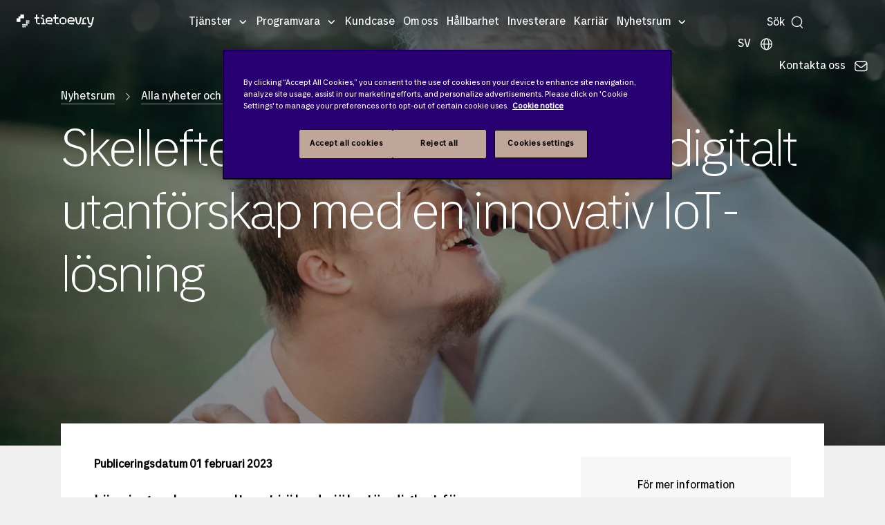

--- FILE ---
content_type: text/html; charset=utf-8
request_url: https://www.tietoevry.com/se/nyhetsrum/alla-nyheter-och-pressmeddelanden/ovriga-nyheter/2023/01/skelleftea-kommun-motverkar-digitalt-utanforskap-med-en-innovativ-iot-losning/
body_size: 45749
content:
<!DOCTYPE html>
<html lang="sv">
<head>
    <meta charset="utf-8">
    <link rel="preconnect" href="https://js.monitor.azure.com" crossorigin="anonymous">
    <title>Skellefte&#xE5; kommun motverkar digitalt utanf&#xF6;rskap med en innovativ IoT-l&#xF6;sning</title>
    <meta name="description" content="TIDA &#xE4;r en innovativ l&#xF6;sning f&#xF6;r tidrapportering som har motverkar digitalt utanf&#xF6;rskap. L&#xF6;sningen har resulterat i &#xF6;kad sj&#xE4;lvst&#xE4;ndighet f&#xF6;r personer med funktionsneds&#xE4;ttningar samt bidragit till stora tidsbesparingar f&#xF6;r kommunen. ">
    <meta http-equiv="X-UA-Compatible" content="IE=edge">
    <meta name="viewport" content="width=device-width, initial-scale=1, shrink-to-fit=no">
    <meta name="author" content="Tietoevry.com">
    
    
    <!-- Google Tag Manager -->
<script>(function(w,d,s,l,i){w[l]=w[l]||[];w[l].push({'gtm.start':
new Date().getTime(),event:'gtm.js'});var f=d.getElementsByTagName(s)[0],
j=d.createElement(s),dl=l!='dataLayer'?'&l='+l:'';j.async=true;j.src=
'https://www.googletagmanager.com/gtm.js?id='+i+dl;f.parentNode.insertBefore(j,f);
})(window,document,'script','dataLayer','GTM-MZJNQMN');</script>
<!-- End Google Tag Manager -->
    <meta name="p:domain_verify" content="3443dc9041638aa0041fc8e3c492e7aa">
    <meta property="og:title" content="Skellefte&#xE5; kommun motverkar digitalt utanf&#xF6;rskap med en innovativ IoT-l&#xF6;sning">
    <meta property="og:description" content="TIDA &#xE4;r en innovativ l&#xF6;sning f&#xF6;r tidrapportering som har motverkar digitalt utanf&#xF6;rskap. L&#xF6;sningen har resulterat i &#xF6;kad sj&#xE4;lvst&#xE4;ndighet f&#xF6;r personer med funktionsneds&#xE4;ttningar samt bidragit till stora tidsbesparingar f&#xF6;r kommunen. ">
    <meta property="og:image" content="https://www.tietoevry.com/siteassets/images--videos/04-industries/healthcare-and-welfare/main/tida-inclusion-digitalisation.png">
    <meta property="og:image:secure_url" content="https://www.tietoevry.com/siteassets/images--videos/04-industries/healthcare-and-welfare/main/tida-inclusion-digitalisation.png">
    <meta name="twitter:card" content="summary_large_image">
    <meta name="twitter:site" content="@Tietoevry">
    <meta name="twitter:title" content="Skellefte&#xE5; kommun motverkar digitalt utanf&#xF6;rskap med en innovativ IoT-l&#xF6;sning">
    <meta name="twitter:description" content="TIDA &#xE4;r en innovativ l&#xF6;sning f&#xF6;r tidrapportering som har motverkar digitalt utanf&#xF6;rskap. L&#xF6;sningen har resulterat i &#xF6;kad sj&#xE4;lvst&#xE4;ndighet f&#xF6;r personer med funktionsneds&#xE4;ttningar samt bidragit till stora tidsbesparingar f&#xF6;r kommunen. ">
    <meta name="twitter:image:src" content="https://www.tietoevry.com/siteassets/images--videos/04-industries/healthcare-and-welfare/main/tida-inclusion-digitalisation.png">
    <meta name="internal-nw" content="false">
    <link rel="manifest" href="/manifest.webmanifest">
    <link rel="icon" href="/favicon.ico" sizes="32x32">
    <link rel="icon" href="/icon.svg" type="image/svg+xml">
    <link rel="apple-touch-icon" href="/apple-touch-icon.png">
    <link href="https://www.tietoevry.com/se/nyhetsrum/alla-nyheter-och-pressmeddelanden/ovriga-nyheter/2023/01/skelleftea-kommun-motverkar-digitalt-utanforskap-med-en-innovativ-iot-losning/" rel="canonical" />
    
    <meta name="category-industry" content="Healthcare and welfare">
<meta name="category-service" content="">
<meta name="category-topic" content="Tietoevry Care">
<meta name="category-corporate" content="">
<meta name="category-cision" content="">

    <script>
!function(T,l,y){var S=T.location,k="script",D="instrumentationKey",C="ingestionendpoint",I="disableExceptionTracking",E="ai.device.",b="toLowerCase",w="crossOrigin",N="POST",e="appInsightsSDK",t=y.name||"appInsights";(y.name||T[e])&&(T[e]=t);var n=T[t]||function(d){var g=!1,f=!1,m={initialize:!0,queue:[],sv:"5",version:2,config:d};function v(e,t){var n={},a="Browser";return n[E+"id"]=a[b](),n[E+"type"]=a,n["ai.operation.name"]=S&&S.pathname||"_unknown_",n["ai.internal.sdkVersion"]="javascript:snippet_"+(m.sv||m.version),{time:function(){var e=new Date;function t(e){var t=""+e;return 1===t.length&&(t="0"+t),t}return e.getUTCFullYear()+"-"+t(1+e.getUTCMonth())+"-"+t(e.getUTCDate())+"T"+t(e.getUTCHours())+":"+t(e.getUTCMinutes())+":"+t(e.getUTCSeconds())+"."+((e.getUTCMilliseconds()/1e3).toFixed(3)+"").slice(2,5)+"Z"}(),iKey:e,name:"Microsoft.ApplicationInsights."+e.replace(/-/g,"")+"."+t,sampleRate:100,tags:n,data:{baseData:{ver:2}}}}var h=d.url||y.src;if(h){function a(e){var t,n,a,i,r,o,s,c,u,p,l;g=!0,m.queue=[],f||(f=!0,t=h,s=function(){var e={},t=d.connectionString;if(t)for(var n=t.split(";"),a=0;a<n.length;a++){var i=n[a].split("=");2===i.length&&(e[i[0][b]()]=i[1])}if(!e[C]){var r=e.endpointsuffix,o=r?e.location:null;e[C]="https://"+(o?o+".":"")+"dc."+(r||"services.visualstudio.com")}return e}(),c=s[D]||d[D]||"",u=s[C],p=u?u+"/v2/track":d.endpointUrl,(l=[]).push((n="SDK LOAD Failure: Failed to load Application Insights SDK script (See stack for details)",a=t,i=p,(o=(r=v(c,"Exception")).data).baseType="ExceptionData",o.baseData.exceptions=[{typeName:"SDKLoadFailed",message:n.replace(/\./g,"-"),hasFullStack:!1,stack:n+"\nSnippet failed to load ["+a+"] -- Telemetry is disabled\nHelp Link: https://go.microsoft.com/fwlink/?linkid=2128109\nHost: "+(S&&S.pathname||"_unknown_")+"\nEndpoint: "+i,parsedStack:[]}],r)),l.push(function(e,t,n,a){var i=v(c,"Message"),r=i.data;r.baseType="MessageData";var o=r.baseData;return o.message='AI (Internal): 99 message:"'+("SDK LOAD Failure: Failed to load Application Insights SDK script (See stack for details) ("+n+")").replace(/\"/g,"")+'"',o.properties={endpoint:a},i}(0,0,t,p)),function(e,t){if(JSON){var n=T.fetch;if(n&&!y.useXhr)n(t,{method:N,body:JSON.stringify(e),mode:"cors"});else if(XMLHttpRequest){var a=new XMLHttpRequest;a.open(N,t),a.setRequestHeader("Content-type","application/json"),a.send(JSON.stringify(e))}}}(l,p))}function i(e,t){f||setTimeout(function(){!t&&m.core||a()},500)}var e=function(){var n=l.createElement(k);n.src=h;var e=y[w];return!e&&""!==e||"undefined"==n[w]||(n[w]=e),n.onload=i,n.onerror=a,n.onreadystatechange=function(e,t){"loaded"!==n.readyState&&"complete"!==n.readyState||i(0,t)},n}();y.ld<0?l.getElementsByTagName("head")[0].appendChild(e):setTimeout(function(){l.getElementsByTagName(k)[0].parentNode.appendChild(e)},y.ld||0)}try{m.cookie=l.cookie}catch(p){}function t(e){for(;e.length;)!function(t){m[t]=function(){var e=arguments;g||m.queue.push(function(){m[t].apply(m,e)})}}(e.pop())}var n="track",r="TrackPage",o="TrackEvent";t([n+"Event",n+"PageView",n+"Exception",n+"Trace",n+"DependencyData",n+"Metric",n+"PageViewPerformance","start"+r,"stop"+r,"start"+o,"stop"+o,"addTelemetryInitializer","setAuthenticatedUserContext","clearAuthenticatedUserContext","flush"]),m.SeverityLevel={Verbose:0,Information:1,Warning:2,Error:3,Critical:4};var s=(d.extensionConfig||{}).ApplicationInsightsAnalytics||{};if(!0!==d[I]&&!0!==s[I]){var c="onerror";t(["_"+c]);var u=T[c];T[c]=function(e,t,n,a,i){var r=u&&u(e,t,n,a,i);return!0!==r&&m["_"+c]({message:e,url:t,lineNumber:n,columnNumber:a,error:i}),r},d.autoExceptionInstrumented=!0}return m}(y.cfg);function a(){y.onInit&&y.onInit(n)}(T[t]=n).queue&&0===n.queue.length?(n.queue.push(a),n.trackPageView({})):a()}(window,document,{src: "https://js.monitor.azure.com/scripts/b/ai.2.gbl.min.js", crossOrigin: "anonymous", cfg: {disablePageUnloadEvents: ['unload'], instrumentationKey: 'b5794581-a0e3-4fc4-9cba-8a0b769650bb', disableCookiesUsage: false }});
</script>

<link rel="preload" href="/build/styles/main.c07cf246.css" as="style"><link href="/build/styles/main.c07cf246.css" rel="stylesheet">    
    <script>
        window['consentHeader'] = 'Content is blocked';
        window['consentBody'] = 'You need to change your cookie settings to see this content. Click here and allow Targeting cookies.';
        window['consentButtonText'] = 'Cookies settings';
    </script>
<script defer src="/build/scripts/scripts.dea0ef20.js"></script>    
    
    <script type="application/ld+json">{
  "@context": "https://schema.org",
  "@type": "Article",
  "headline": "Skellefteå kommun motverkar digitalt utanförskap med en innovativ IoT-lösning",
  "description": "TIDA är en innovativ lösning för tidrapportering som har motverkar digitalt utanförskap. Lösningen har resulterat i ökad självständighet för personer med funktionsnedsättningar samt bidragit till stora tidsbesparingar för kommunen. ",
  "datePublished": "2023-02-01",
  "dateModified": "2023-02-01",
  "author": {
    "@type": "Person"
  },
  "publisher": {
    "@type": "Organization",
    "name": "Tietoevry Corporation",
    "logo": {
      "@type": "ImageObject",
      "url": "https://www.tietoevry.com/siteassets/images--videos/04-industries/healthcare-and-welfare/main/tida-inclusion-digitalisation.png",
      "width": 600,
      "height": 60
    }
  },
  "mainEntityOfPage": "https://www.tietoevry.com/se/nyhetsrum/alla-nyheter-och-pressmeddelanden/ovriga-nyheter/2023/01/skelleftea-kommun-motverkar-digitalt-utanforskap-med-en-innovativ-iot-losning/"
}</script>
</head>
<body class="pressreleasepage">
    <svg xmlns="http://www.w3.org/2000/svg" xml:space="preserve" width="0" height="0" aria-hidden="true" class="svg-inline--fa fa-linkedin-in fa-w-14" data-icon="linkedin-in" data-name="Layer 1" data-prefix="fab"><symbol id="Icon_contact" viewBox="0 0 90 60"><title>noun_Email_707352</title><g fill="none" fill-rule="evenodd"><g id="Artboard" fill="#fff" transform="translate(-25 -26)"><g id="noun_Email_707352"><path d="M25.41 31.07A7.5 7.5 0 0 0 25 33.5v45c0 1.131.258 2.199.706 3.16l30.207-25.171zM114.59 31.07 84.087 56.489l30.207 25.171A7.46 7.46 0 0 0 115 78.5v-45a7.5 7.5 0 0 0-.41-2.43M77.202 62.227c-1.942 1.619-4.5 2.512-7.202 2.512s-5.26-.893-7.203-2.512l-3.37-2.81-30.681 25.567A7.45 7.45 0 0 0 32.5 86h75c1.369 0 2.65-.374 3.755-1.016L80.572 59.417z"/><path d="M70 60.238c1.67 0 3.224-.521 4.372-1.469l38.039-31.325A7.6 7.6 0 0 0 107.947 26H32.053c-1.67 0-3.211.541-4.465 1.444l38.04 31.326c1.149.946 2.702 1.468 4.372 1.468"/></g></g></g></symbol><symbol id="arrow-right-com" fill="none" viewBox="0 0 24 24"><path fill="#030d45" fill-rule="evenodd" d="M9.47 5.47a.75.75 0 0 1 1.06 0l6 6a.75.75 0 0 1 0 1.06l-6 6a.75.75 0 1 1-1.06-1.06L14.94 12 9.47 6.53a.75.75 0 0 1 0-1.06" clip-rule="evenodd"/></symbol><symbol id="arrow_large_right" viewBox="0 0 48 48"><path d="M38 25.5H10a1.5 1.5 0 0 1 0-3h28a1.5 1.5 0 0 1 0 3"/><path d="M38 25.5a1.5 1.5 0 0 1-1.06-.44L25.69 13.81a1.5 1.5 0 0 1 2.12-2.12l11.25 11.25a1.49 1.49 0 0 1 0 2.12 1.5 1.5 0 0 1-1.06.44"/><path d="M26.75 36.75a1.5 1.5 0 0 1-1.06-.44 1.49 1.49 0 0 1 0-2.12l11.25-11.25a1.5 1.5 0 0 1 2.12 2.12L27.81 36.31a1.5 1.5 0 0 1-1.06.44"/></symbol><symbol id="filters-bg" viewBox="0 0 26.458 22.49"><path d="M0 274.51h26.458V297H0z" style="fill:#333;fill-opacity:1;stroke-width:.53088617" transform="translate(0 -274.51)"/><g style="fill:none;fill-rule:evenodd;stroke:none;stroke-width:1"><path d="M12.988 7.668v2.602c-.474.1-.827.52-.827 1.014 0 .493.353.913.827 1.014v2.539c0 .127.102.228.232.228s.232-.1.232-.228v-2.54c.474-.1.827-.52.827-1.013s-.353-.913-.827-1.014V7.668a.23.23 0 0 0-.232-.229.24.24 0 0 0-.232.229m-1.394 6.347c0-.494-.353-.914-.827-1.014V7.677a.23.23 0 0 0-.232-.229c-.13 0-.233.1-.233.229V13c-.473.1-.826.52-.826 1.014 0 .575.483 1.04 1.059 1.04s1.059-.465 1.059-1.04zm3.27-5.525c0 .493.353.904.818 1.013v5.334c0 .127.102.228.232.228s.233-.1.233-.228V9.503c.473-.1.836-.52.836-1.013a1.05 1.05 0 0 0-1.06-1.042c-.585 0-1.059.475-1.059 1.042" style="fill:#fff;fill-rule:nonzero"/></g></symbol><symbol id="icon-arrowBreadcrumb" viewBox="0 0 6 11"><path stroke-width=".5" d="m.5 9.932.514.568 4.486-5-4.486-5-.514.567 3.976 4.432z"/></symbol><symbol id="icon-arrowLink" viewBox="0 0 6.12 11.78"><path d="m.71.71 4.91 4.91v.54L.71 11.07" style="fill:none;stroke-linecap:square;stroke-miterlimit:10"/></symbol><symbol id="icon-calender" fill="gray" viewBox="0 0 24 24"><path d="M19 4h-2V3a1 1 0 0 0-2 0v1H9V3a1 1 0 0 0-2 0v1H5a3 3 0 0 0-3 3v12a3 3 0 0 0 3 3h14a3 3 0 0 0 3-3V7a3 3 0 0 0-3-3m1 15a1 1 0 0 1-1 1H5a1 1 0 0 1-1-1v-7h16Zm0-9H4V7a1 1 0 0 1 1-1h2v1a1 1 0 0 0 2 0V6h6v1a1 1 0 0 0 2 0V6h2a1 1 0 0 1 1 1Z"/></symbol><symbol id="icon-email" viewBox="0 0 17 11"><path fill="#333" fill-rule="evenodd" d="M.917 10.682 7.04 5.778l.869.66h1.36l1.008-.715 6.007 4.81A2 2 0 0 1 15 11H2c-.4 0-.771-.117-1.083-.318m-.558-.539A2 2 0 0 1 0 9V2c0-.471.163-.904.435-1.246L6.5 5.366zm16.407-.204-5.93-4.613 5.95-4.227c.137.271.214.577.214.901v7c0 .34-.085.66-.234.94m-.51-9.496L9.27 5.5H7.91L1.104.212C1.374.076 1.678 0 2 0h13c.475 0 .912.166 1.255.443"/></symbol><symbol id="icon-location" fill="none" viewBox="0 0 22 22"><path fill="#95989a" d="M11 19.938c-1.59 0-7.104-5.216-7.104-10.771a7.104 7.104 0 0 1 14.208 0c0 5.555-5.513 10.77-7.104 10.77m0-16.5a5.74 5.74 0 0 0-5.73 5.729c0 4.908 4.713 9.015 5.73 9.382 1.018-.367 5.73-4.474 5.73-9.382A5.74 5.74 0 0 0 11 3.437"/><path fill="#95989a" d="M11 12.146a2.98 2.98 0 1 1 0-5.96 2.98 2.98 0 0 1 0 5.96m0-4.584a1.604 1.604 0 1 0 0 3.209 1.604 1.604 0 0 0 0-3.209"/></symbol><symbol id="icon_arrowDown" viewBox="0 0 20 11"><path d="M9.998 10.972 8.94 9.91C6.07 7.022.3 1.27.3 1.27A.75.75 0 0 1 1.36.212L10 8.852l8.64-8.64A.75.75 0 0 1 19.7 1.273s-7.022 7.024-8.64 8.64z"/></symbol><symbol id="icon_calendar" fill="none" viewBox="0 0 22 22"><path fill="#95989a" d="M16.5 2.98h-.23V1.833a.687.687 0 1 0-1.374 0v1.145H7.104V1.833a.687.687 0 1 0-1.375 0V2.98H5.5a3.44 3.44 0 0 0-3.437 3.438v9.167A3.44 3.44 0 0 0 5.5 19.02h11a3.44 3.44 0 0 0 3.438-3.437V6.417A3.44 3.44 0 0 0 16.5 2.979m2.063 12.604a2.065 2.065 0 0 1-2.063 2.062h-11a2.065 2.065 0 0 1-2.062-2.062V6.417c0-1.137.925-2.063 2.062-2.063h.23V5.5a.687.687 0 1 0 1.374 0V4.354h7.792V5.5a.687.687 0 1 0 1.375 0V4.354h.229c1.137 0 2.063.926 2.063 2.063z"/><path fill="#95989a" d="M7.333 10.083a.917.917 0 1 0 0-1.833.917.917 0 0 0 0 1.833M11 10.083a.917.917 0 1 0 0-1.833.917.917 0 0 0 0 1.833M14.667 10.083a.917.917 0 1 0 0-1.833.917.917 0 0 0 0 1.833M7.333 13.75a.917.917 0 1 0 0-1.834.917.917 0 0 0 0 1.834M11 13.75a.917.917 0 1 0 0-1.834.917.917 0 0 0 0 1.834"/></symbol><symbol id="icon_close" viewBox="0 0 20 20"><path fill="#333" fill-rule="nonzero" d="M19.071 19.822a.75.75 0 0 1-.53-.22l-8.64-8.64-8.64 8.64a.75.75 0 0 1-1.059-1.061l8.64-8.64-8.64-8.64A.75.75 0 0 1 1.263.202l8.64 8.64 8.64-8.64a.75.75 0 0 1 1.059 1.061l-8.64 8.64 8.64 8.64a.75.75 0 0 1-.53 1.28z"/></symbol><symbol id="icon_facebook" class="svg-inline--fa fa-facebook-f fa-w-10" viewBox="0 0 320 512"><path d="m279.14 288 14.22-92.66h-88.91v-60.13c0-25.35 12.42-50.06 52.24-50.06h40.42V6.26S260.43 0 225.36 0c-73.22 0-121.08 44.38-121.08 124.72v70.62H22.89V288h81.39v224h100.17V288z"/></symbol><symbol id="icon_globe" viewBox="0 0 25 25"><path d="M13.063 21.967c-5.31 0-9.61-4.3-9.61-9.603 0-5.302 4.3-9.603 9.61-9.603 5.311 0 9.612 4.3 9.612 9.603s-4.31 9.595-9.612 9.603m0-17.732c-4.496 0-8.137 3.641-8.137 8.13 0 4.487 3.641 8.128 8.137 8.128s8.138-3.64 8.138-8.129-3.641-8.12-8.138-8.129"/><path d="M13.063 21.967c-2.671 0-4.683-4.13-4.683-9.603s2.012-9.603 4.683-9.603c2.672 0 4.684 4.13 4.684 9.603 0 5.474-2.012 9.603-4.684 9.603m0-17.732c-1.515 0-3.2 3.34-3.2 8.13 0 4.789 1.694 8.128 3.2 8.128s3.201-3.34 3.201-8.129c0-4.79-1.694-8.129-3.2-8.129"/><path d="M21.942 13.097H4.193a.744.744 0 0 1-.74-.74c0-.408.333-.742.74-.742h17.749c.407 0 .74.334.74.741a.744.744 0 0 1-.74.741"/></symbol><symbol id="icon_instagram" viewBox="0 0 200 200"><image xmlns:xlink="http://www.w3.org/1999/xlink" xlink:href="[data-uri]" id="Gradient" width="192" height="192" x="4" y="4"/></symbol><symbol id="icon_linkedin" class="svg-inline--fa fa-linkedin-in fa-w-14" viewBox="0 0 448 512"><path d="M100.28 448H7.4V148.9h92.88zM53.79 108.1C24.09 108.1 0 83.5 0 53.8a53.79 53.79 0 0 1 107.58 0c0 29.7-24.1 54.3-53.79 54.3M447.9 448h-92.68V302.4c0-34.7-.7-79.2-48.29-79.2-48.29 0-55.69 37.7-55.69 76.7V448h-92.78V148.9h89.08v40.8h1.3c12.4-23.5 42.69-48.3 87.88-48.3 94 0 111.28 61.9 111.28 142.3V448z"/></symbol><symbol id="icon_loader" viewBox="0 0 128 128"><g><path fill="#333" d="M75.4 126.63a11.43 11.43 0 0 1-2.1-22.65 40.9 40.9 0 0 0 30.5-30.6 11.4 11.4 0 1 1 22.27 4.87h.02a63.77 63.77 0 0 1-47.8 48.05v-.02a11.4 11.4 0 0 1-2.93.37z"/><animateTransform attributeName="transform" dur="1800ms" from="0 64 64" repeatCount="indefinite" to="360 64 64" type="rotate"/></g></symbol><symbol id="icon_mappoint" viewBox="0 0 10 15"><title>Map point</title><g fill-rule="evenodd"><path id="mappoint" fill-rule="nonzero" d="M.003 4.652 0 4.5C0 2.015 2.239 0 5 0s5 2.015 5 4.5q0 .081-.003.161.05 2.756-.561 3.939C7.443 12.448 5.146 14.513 5 14.513S2.418 12.537.627 8.6Q.103 7.448 0 4.652zM5 7c1.534 0 2.778-1.12 2.778-2.5S6.534 2 5 2 2.222 3.12 2.222 4.5 3.466 7 5 7"/></g></symbol><symbol id="icon_nav_caret" viewBox="0 0 9 5"><path fill="inherit" d="M8.78.227a.743.743 0 0 0-1.051 0L4.75 3.205 1.773.227a.743.743 0 1 0-1.051 1.05l3.503 3.504a.74.74 0 0 0 1.051 0L8.78 1.278a.743.743 0 0 0 0-1.05"/></symbol><symbol id="icon_pdf" viewBox="0 0 24 24"><path d="M12.819 14.427c.064.267.077.679-.021.948q-.193.527-.754.528h-.637v-2.12h.496c.474 0 .803.173.916.644m3.091-8.65c2.047-.479 4.805.279 6.09 1.179-1.494-1.997-5.23-5.708-7.432-6.882 1.157 1.168 1.563 4.235 1.342 5.703m-7.457 7.955h-.546v.943h.546c.235 0 .467-.027.576-.227a.62.62 0 0 0 0-.489c-.109-.198-.341-.227-.576-.227M22 11v13H2V0h8.409c4.858 0 3.334 8 3.334 8C16.754 7.255 22 7.58 22 11M9.892 13.761c-.16-.484-.606-.761-1.224-.761H7v3.686h.907v-1.277h.761c.619 0 1.064-.277 1.224-.763a1.42 1.42 0 0 0 0-.885m3.407-.303c-.297-.299-.711-.458-1.199-.458h-1.599v3.686H12.1c.537 0 .961-.181 1.262-.535.554-.659.586-2.035-.063-2.693M17 13h-2.628v3.686h.907v-1.472h1.49v-.732h-1.49v-.698H17z"/></symbol><symbol id="icon_phone" viewBox="0 0 9 15"><g fill="none" fill-rule="evenodd" transform="translate(-142 -8)"><g id="noun_Phone_432063" transform="translate(138 7)"><path d="M17 17H0V0h17z"/><g id="Group-5" transform="translate(4.25 1.417)"><path fill="#000" fill-rule="nonzero" d="M0 1.41C0 .631.639 0 1.423 0h5.654A1.42 1.42 0 0 1 8.5 1.41v11.347c0 .778-.639 1.41-1.423 1.41H1.423A1.42 1.42 0 0 1 0 12.757zm1.417 1.423h5.666v7.084H1.417zm2.125 9.209c0-.392.314-.709.708-.709.391 0 .708.315.708.709a.707.707 0 0 1-.708.708.707.707 0 0 1-.708-.708"/><path fill="#fff" d="M.472 1.417h7.556v9.444H.472z" opacity=".501"/><circle cx="4.25" cy="12.561" r="1" fill="#fff"/></g></g></g></symbol><symbol id="icon_play" viewBox="0 0 10 15"><title>Play</title><g fill-rule="evenodd"><g id="play" fill-rule="nonzero"><path id="Triangle" d="m5 2.5 7.5 10h-15z" transform="rotate(90 5 7.5)"/></g></g></symbol><symbol id="icon_search" fill="none" viewBox="0 0 15 16"><circle cx="7.5" cy="7" r="6" stroke="inherit" stroke-width="1.125"/><path stroke="inherit" stroke-linecap="round" stroke-width="1.125" d="m14.204 14.5-2.354-2.354"/></symbol><symbol id="icon_threads" fill="none" viewBox="0 0 16 16"><title>Threads logo</title><path fill="#fff" fill-rule="evenodd" d="M13.714 0A2.285 2.285 0 0 1 16 2.286v11.428A2.285 2.285 0 0 1 13.714 16H2.286A2.285 2.285 0 0 1 0 13.714V2.286A2.285 2.285 0 0 1 2.286 0zM8.071 4.714c1.738 0 2.658 1.292 2.792 2.74h-.003c1.006.469 1.923 1.386 1.923 3.118 0 1.31-1.429 3.428-4.714 3.428-1.46 0-2.78-.497-3.743-1.503-.937-.983-1.543-2.483-1.543-4.497S3.6 1.986 8.07 2c4.075.011 4.975 2.951 5.109 3.509l-1.103.305c-.013-.06-.591-2.663-4.011-2.671C4.497 3.13 3.926 6.329 3.926 8s.454 2.903 1.225 3.709c.749.783 1.783 1.148 2.918 1.148 1.488 0 2.505-.52 3.071-1.168.326-.372.5-.777.5-1.117 0-.91-.371-1.486-.863-1.846-.297 1.314-1.248 2.417-2.708 2.417-.909 0-2.286-.5-2.286-1.857 0-.497.186-1.089.697-1.552C6.929 7.326 7.651 7 8.783 7c.228 0 .52.02.843.077-.2-.68-.7-1.22-1.557-1.22-.778 0-1.075.426-1.075.426q-.002.008-.003.006l-.922-.672c.171-.246.742-.903 2.002-.903M7.25 9.803c.257.146.577.197.822.197.972 0 1.509-.846 1.635-1.749a4.2 4.2 0 0 0-.92-.108c-1.377 0-1.857.611-1.857 1.143 0 .254.142.414.32.517" clip-rule="evenodd"/></symbol><symbol id="icon_threads_black" fill="#000" viewBox="0 0 192 192"><path d="M141.537 88.988a67 67 0 0 0-2.518-1.143c-1.482-27.307-16.403-42.94-41.457-43.1h-.34c-14.986 0-27.449 6.396-35.12 18.036l13.779 9.452c5.73-8.695 14.724-10.548 21.348-10.548h.229c8.249.053 14.474 2.452 18.503 7.129 2.932 3.405 4.893 8.111 5.864 14.05-7.314-1.243-15.224-1.626-23.68-1.14-23.82 1.371-39.134 15.264-38.105 34.568.522 9.792 5.4 18.216 13.735 23.719 7.047 4.652 16.124 6.927 25.557 6.412 12.458-.683 22.231-5.436 29.049-14.127 5.178-6.6 8.453-15.153 9.899-25.93 5.937 3.583 10.337 8.298 12.767 13.966 4.132 9.635 4.373 25.468-8.546 38.376-11.319 11.308-24.925 16.2-45.488 16.351-22.809-.169-40.06-7.484-51.275-21.742C35.236 139.966 29.808 120.682 29.605 96c.203-24.682 5.63-43.966 16.133-57.317C56.954 24.425 74.204 17.11 97.013 16.94c22.975.17 40.526 7.52 52.171 21.847 5.71 7.026 10.015 15.86 12.853 26.162l16.147-4.308c-3.44-12.68-8.853-23.606-16.219-32.668C147.036 9.607 125.202.195 97.07 0h-.113C68.882.194 47.292 9.642 32.788 28.08 19.882 44.485 13.224 67.315 13.001 95.932L13 96v.067c.224 28.617 6.882 51.447 19.788 67.854C47.292 182.358 68.882 191.806 96.957 192h.113c24.96-.173 42.554-6.708 57.048-21.189 18.963-18.945 18.392-42.692 12.142-57.27-4.484-10.454-13.033-18.945-24.723-24.553M98.44 129.507c-10.44.588-21.286-4.098-21.82-14.135-.397-7.442 5.296-15.746 22.461-16.735q2.948-.17 5.79-.169c6.235 0 12.068.606 17.371 1.765-1.978 24.702-13.58 28.713-23.802 29.274"/></symbol><symbol id="icon_twitter-X" viewBox="0 0 400 400"><title>Twitter X logo</title><path d="M108.5 98.8 267.9 312H304L144.6 98.8z" class="st0"/><path d="M350 0H50C22.4 0 0 22.4 0 50v300c0 27.6 22.4 50 50 50h300c27.6 0 50-22.4 50-50V50c0-27.6-22.4-50-50-50m-90.6 329-72.6-97L97 329H73.9l102.6-110.9-102-136.3h78.6l66.9 89.4 82.7-89.4h23.1L230.3 185 338 329z" class="st0"/></symbol><symbol id="icon_twitter" viewBox="0 0 31 25"><title>Fill 1</title><g id="Symbols" stroke="none" stroke-width="1"><path id="Twitter-Module" d="M26.93 6.135c.017.267.017.535.017.804 0 8.223-6.192 17.705-17.513 17.705v-.005A17.3 17.3 0 0 1 0 21.849q.73.087 1.465.09a12.27 12.27 0 0 0 7.644-2.67c-2.633-.05-4.944-1.786-5.75-4.32a6.1 6.1 0 0 0 2.779-.108c-2.872-.586-4.937-3.137-4.938-6.1v-.078a6.06 6.06 0 0 0 2.794.779C1.289 7.616.454 3.978 2.088 1.135a17.4 17.4 0 0 0 12.685 6.501 6.27 6.27 0 0 1 1.78-5.945 6.114 6.114 0 0 1 8.71.27c1.378-.274 2.7-.785 3.908-1.51a6.23 6.23 0 0 1-2.706 3.442A12.2 12.2 0 0 0 30 2.913a12.6 12.6 0 0 1-3.07 3.222" transform="translate(.654)"/></g></symbol><symbol id="icon_user" viewBox="0 0 24 22.5"><path d="M12 .176c-3.557 0-6.333 2.712-6.333 6.427 0 1.853.758 3.199 1.437 4.28.68 1.083 1.23 1.897 1.23 2.823 0 .095-.014.152-.157.296-.143.143-.412.316-.77.497-.718.361-1.776.735-2.855 1.236-1.079.502-2.196 1.146-3.073 2.114S0 20.138 0 21.824c0 .373.298.676.667.676h22.666a.67.67 0 0 0 .667-.676c0-1.686-.603-3.007-1.48-3.975-.876-.968-1.993-1.612-3.072-2.114s-2.137-.875-2.854-1.236c-.359-.181-.628-.354-.771-.497s-.156-.201-.156-.296c0-.926.55-1.74 1.229-2.822s1.437-2.428 1.437-4.281c0-3.715-2.776-6.427-6.333-6.427m0 1.353c2.918 0 5 2.015 5 5.074 0 1.488-.575 2.509-1.23 3.551-.653 1.043-1.437 2.11-1.437 3.552 0 .497.24.944.552 1.258.313.313.703.537 1.125.75.845.426 1.87.791 2.875 1.258s1.97 1.029 2.657 1.786c.564.623.938 1.383 1.062 2.39H1.396c.124-1.007.498-1.767 1.062-2.39.686-.757 1.652-1.319 2.657-1.786 1.004-.467 2.03-.832 2.875-1.258.422-.213.812-.437 1.125-.75.312-.314.552-.76.552-1.258 0-1.442-.784-2.51-1.438-3.552S7 8.091 7 6.603c0-3.059 2.082-5.074 5-5.074"/></symbol><symbol id="icon_youtube" viewBox="0 0 176 124"><path d="M180.32 53.36a22.12 22.12 0 0 0-15.56-15.66C151 34 96 34 96 34s-55 0-68.76 3.7a22.12 22.12 0 0 0-15.56 15.66C8 67.18 8 96 8 96s0 28.82 3.68 42.64a22.12 22.12 0 0 0 15.56 15.66C41 158 96 158 96 158s55 0 68.76-3.7a22.12 22.12 0 0 0 15.56-15.66C184 124.82 184 96 184 96s0-28.82-3.68-42.64" style="fill:red" transform="translate(-8 -34)"/><path d="M70 88.17 116 62 70 35.83z" style="fill:#fff"/></symbol><symbol id="tietoevry-logo" viewBox="0 0 332 56"><g id="Symbol"><path d="M32 16V0H16v8H8v8H0v16h16V16h16" class="cls-1"/><circle cx="28" cy="44" r="4" class="cls-1"/><circle cx="36" cy="44" r="4" class="cls-1"/><circle cx="44" cy="44" r="3.5" class="cls-1"/><circle cx="28" cy="52" r="3.5" class="cls-1"/><circle cx="36" cy="52" r="3" class="cls-1"/><circle cx="44" cy="28" r="4" class="cls-1"/><circle cx="52" cy="28" r="3.5" class="cls-1"/><circle cx="44" cy="36" r="4" class="cls-1"/><circle cx="52" cy="36" r="3" class="cls-1"/></g><g id="Wordmark"><path d="m272.5 12-5 24h-6l-5-24h-7s4.42 17 6 23c1.32 5 4.05 7.53 9 7.53s7.5-1.5 9-7.5 6-23 6-23Z" class="cls-1"/><circle cx="112" cy="5.5" r="4.25" class="cls-1"/><path d="M89 18h8v-6h-8V0h-6v12h-7v6h7v9c0 9 4.5 15 14.5 15h2.5v-6H89ZM118 26.5c0-9.25-6-14.5-15-14.5v6h9v18h-6v6h18v-6h-6ZM288 18h9v-6c-8.5 0-15 5.49-15 14v10h-4v6h21v-6h-11ZM325 12l-4.5 24H313l-4.5-24h-7l5.5 22c1 4 3 8.5 8 8.5h3V49h-11v6h2a15.67 15.67 0 0 0 15-11c1.42-5.66 8-32 8-32ZM233.5 11.5c-8.56 0-15.5 6.44-15.5 15A15.48 15.48 0 0 0 233 42h13v-6h-21v-6h24v-3.5c0-8.56-6.94-15-15.5-15M242 24h-17v-6h17ZM169 18h10v-6h-10V0h-6v12h-7v6h7v9.5c0 9 4.5 14.5 14.5 14.5h4.5v-6h-13ZM199 11.5A15.16 15.16 0 0 0 183.5 27a15.5 15.5 0 0 0 31 0A15.16 15.16 0 0 0 199 11.5m9 24.5h-18V18h18ZM139.5 11.5c-8.56 0-15.5 6.44-15.5 15A15.48 15.48 0 0 0 139 42h13v-6h-21v-6h24v-3.5c0-8.56-6.94-15-15.5-15M148 24h-17v-6h17Z" class="cls-1"/></g></symbol></svg>
    <!-- Google Tag Manager (noscript) -->
<noscript><iframe src="https://www.googletagmanager.com/ns.html?id=GTM-MZJNQMN"
height="0" width="0" style="display:none;visibility:hidden"></iframe></noscript>
<!-- End Google Tag Manager (noscript) -->
    





<header>
    <nav class="navbar navbar-expand-lg" aria-label="Huvudnavigation">
        <a href="/se/" title="Hem" class="logo py-2" tabindex="0">
            <svg class="icon site-logo">
                <title>Hem</title>
                <use xlink:href="#tietoevry-logo"></use>
            </svg>
        </a>
            <div class="collapse navbar-collapse" id="navbarDropdown">
                <ul class="navbar-nav">
                            <li class="nav-item d-lg-flex align-items-lg-center">
                                <a class="nav-link" href="#" tabindex="0">Tj&#xE4;nster</a>

                                    <button tabindex="0" class="dropdown-toggle d-block bg-none border-0 collapsed"
                                            type="button" title="Öppna undernavigationsmeny Tj&#xE4;nster"
                                            id="navbarDropdown-0" data-bs-toggle="collapse" data-bs-target="#dropdown-0" aria-controls="dropdown-0">
                                        <svg class="icon icon_nav_caret"><use xlink:href="#icon_nav_caret"></use></svg>
                                    </button>
                                    <div>
                                        <div class="sub-menu collapse" id="dropdown-0" aria-labelledby="navbarDropdown-0">



<div class="row heading-block tietoshadow with-subnavigation dynamic-navigation">




        <div class="col-md-12 new-nav-2-dot-0 sub-nav-block">




<div class="row sub-nav-row">
    <div class="col-md-12 arrow-link-heading">
        <h3 class="subnavigation-title">
            Tj&#xE4;nster
        </h3>
        <p class="mb-0">Skr&#xE4;ddarsydd expertis som hj&#xE4;lper dig att accelerera din verksamhet i Sverige</p>
    </div>
    <div class="col-md-12 arrow-link-body links">
        <div class="row">
            <div class="col-12 col-sm-6 col-md-4 sub-nav-arrow-link intro">
                <div class="upper_nav">
                    <div class="sub-nav-arrow-link-heading">
                        <div class="link-head">
                                <a href="/se/create/" class="d-flex align-items-center justify-content-between">
                                    <span class="text">Tietoevry Create</span>
                                    <span class="right-arrow d-none d-lg-block">
                                        <svg class="icon icon-arrowBreadcrumb">
                                            <use xlink:href="#icon-arrowBreadcrumb"></use>
                                        </svg>
                                    </span>
                                </a>
                        </div>
                    </div>

                        <div class="sub-nav-arrow-link-heading">
                            <div class="linkpara">
                                <p>Accelerera innovation och skapa h&#xE5;llbart v&#xE4;rde</p>
                            </div>
                        </div>

                    <div class="sub-nav-arrow-link-text">
                                <a class="d-flex" href="/se/create/digitala-upplevelser/">
                                    <span class="d-flex pt-1 pe-2">
                                        <svg class="icon icon-arrowBreadcrumb">
                                            <use xlink:href="#icon-arrowBreadcrumb"></use>
                                        </svg>
                                    </span>
                                    <span class="text">Digitala upplevelser</span>
                                </a>
                                <a class="d-flex" href="/se/create/data-ai-och-analys/">
                                    <span class="d-flex pt-1 pe-2">
                                        <svg class="icon icon-arrowBreadcrumb">
                                            <use xlink:href="#icon-arrowBreadcrumb"></use>
                                        </svg>
                                    </span>
                                    <span class="text">Data, Integrationer, AI &amp; Analys</span>
                                </a>
                                <a class="d-flex" href="/se/tjanster/forsknings-och-utvecklingstjanster-inom-mjukvara/">
                                    <span class="d-flex pt-1 pe-2">
                                        <svg class="icon icon-arrowBreadcrumb">
                                            <use xlink:href="#icon-arrowBreadcrumb"></use>
                                        </svg>
                                    </span>
                                    <span class="text">Programvaruutveckling</span>
                                </a>
                                <a class="d-flex" href="/se/tjanster/forsknings-och-utvecklingstjanster-inom-mjukvara/">
                                    <span class="d-flex pt-1 pe-2">
                                        <svg class="icon icon-arrowBreadcrumb">
                                            <use xlink:href="#icon-arrowBreadcrumb"></use>
                                        </svg>
                                    </span>
                                    <span class="text">Applikationstj&#xE4;nster</span>
                                </a>
                                <a class="d-flex" href="/se/create/pps/">
                                    <span class="d-flex pt-1 pe-2">
                                        <svg class="icon icon-arrowBreadcrumb">
                                            <use xlink:href="#icon-arrowBreadcrumb"></use>
                                        </svg>
                                    </span>
                                    <span class="text">PPS</span>
                                </a>
                    </div>
                </div>

                    <div class="bottom-nav d-none d-lg-block mt-5 ms-auto me-auto">



    <div class="contact-block d-flex flex-column align-items-center">
        <img class="avatar mb-3" width="90" height="90" src="/siteassets/images--videos/05-businesses/create/people/par-johansson-contact-card.png?format=webp&amp;width=220&amp;height=220&amp;rmode=crop&amp;quality=60&amp;ranchor=top" alt="" loading="lazy">
        <div class="heading text-center fw-bold">P&#xE4;r Johansson</div>
        <p class="title text-center text-small">Interim Managing Director, Tietoevry Create</p>

            <div class="contact-block-btn w-100">
                <button class="btn btn-peach btn-md bg-none border-0 w-100" type="button" data-bs-target="#modal_nav-contact-form-131088"
                        data-bs-toggle="modal">
                    <span>Kontakt</span>
                </button>
            </div>
    </div>
                    </div>
            </div>

            <div class="col-12 col-sm-6 col-md-4 sub-nav-arrow-link">
                <div class="upper_nav">
                    <div class="sub-nav-arrow-link-heading">
                        <div class="link-head">
                        </div>
                    </div>

                        <div class="sub-nav-arrow-link-heading">
                            <div class="linkpara">
                                <p>Industriellt erbjudande fr&#xE5;n Tietoevry Create</p>
                            </div>
                        </div>

                    <div class="sub-nav-arrow-link-text">
                                <a class="d-flex" href="/en/create/automotive/">
                                    <span class="d-flex pt-1 pe-2">
                                        <svg class="icon icon-arrowBreadcrumb">
                                            <use xlink:href="#icon-arrowBreadcrumb"></use>
                                        </svg>
                                    </span>
                                    <span class="text">Fordon</span>
                                </a>
                                <a class="d-flex" href="/en/create/financial-services/">
                                    <span class="d-flex pt-1 pe-2">
                                        <svg class="icon icon-arrowBreadcrumb">
                                            <use xlink:href="#icon-arrowBreadcrumb"></use>
                                        </svg>
                                    </span>
                                    <span class="text">Bank och finans</span>
                                </a>
                                <a class="d-flex" href="/en/create/telecom/">
                                    <span class="d-flex pt-1 pe-2">
                                        <svg class="icon icon-arrowBreadcrumb">
                                            <use xlink:href="#icon-arrowBreadcrumb"></use>
                                        </svg>
                                    </span>
                                    <span class="text">Telekom</span>
                                </a>
                                <a class="d-flex" href="/en/create/manufacturing/">
                                    <span class="d-flex pt-1 pe-2">
                                        <svg class="icon icon-arrowBreadcrumb">
                                            <use xlink:href="#icon-arrowBreadcrumb"></use>
                                        </svg>
                                    </span>
                                    <span class="text">Tillverkning</span>
                                </a>
                    </div>
                </div>

            </div>

                <div class="col-12 col-sm-6 col-md-4 sub-nav-arrow-link">
                    <div class="right-img-col">
                        <div class="heading">Aktuell</div>
                        <img src="/siteassets/images--videos/data_insiders.png?quality=80&amp;format=webp&amp;width=640" alt="" loading="lazy">
                        <p>Data Insiders Podcast</p>
                        <a href="/en/campaigns/2022/data-driven-business-transformation/#Podcasts-134387">Lyssna nu<span class="visually-hidden">: Data Insiders Podcast</span></a>
                    </div>
                </div>
        </div>
    </div>
</div>
        </div>
</div>                                        </div>
                                    </div>
                            </li>
                            <li class="nav-item d-lg-flex align-items-lg-center">
                                <a class="nav-link" href="#" tabindex="0">Programvara</a>

                                    <button tabindex="0" class="dropdown-toggle d-block bg-none border-0 collapsed"
                                            type="button" title="Öppna undernavigationsmeny Programvara"
                                            id="navbarDropdown-1" data-bs-toggle="collapse" data-bs-target="#dropdown-1" aria-controls="dropdown-1">
                                        <svg class="icon icon_nav_caret"><use xlink:href="#icon_nav_caret"></use></svg>
                                    </button>
                                    <div>
                                        <div class="sub-menu collapse" id="dropdown-1" aria-labelledby="navbarDropdown-1">



<div class="row heading-block tietoshadow with-subnavigation dynamic-navigation">




        <div class="col-md-12 new-nav-2-dot-0 sub-nav-block">




<div class="row sub-nav-row">
    <div class="col-md-12 arrow-link-heading">
        <h3 class="subnavigation-title">
            Programvara
        </h3>
        <p class="mb-0">Skr&#xE4;ddarsydda mjukvarul&#xF6;sningar</p>
    </div>
    <div class="col-md-12 arrow-link-body links">
        <div class="row">
            <div class="col-12 col-sm-6 col-md-4 sub-nav-arrow-link intro">
                <div class="upper_nav">
                    <div class="sub-nav-arrow-link-heading">
                        <div class="link-head">
                                <a href="/en/banking/" class="d-flex align-items-center justify-content-between">
                                    <span class="text">Tietoevry Banking</span>
                                    <span class="right-arrow d-none d-lg-block">
                                        <svg class="icon icon-arrowBreadcrumb">
                                            <use xlink:href="#icon-arrowBreadcrumb"></use>
                                        </svg>
                                    </span>
                                </a>
                        </div>
                    </div>

                        <div class="sub-nav-arrow-link-heading">
                            <div class="linkpara">
                                <p>Banking as a service</p>
                            </div>
                        </div>

                    <div class="sub-nav-arrow-link-text">
                                <a class="d-flex" href="/en/banking/cards/">
                                    <span class="d-flex pt-1 pe-2">
                                        <svg class="icon icon-arrowBreadcrumb">
                                            <use xlink:href="#icon-arrowBreadcrumb"></use>
                                        </svg>
                                    </span>
                                    <span class="text">Cards</span>
                                </a>
                                <a class="d-flex" href="/en/banking/transaction-banking/bank-payments/">
                                    <span class="d-flex pt-1 pe-2">
                                        <svg class="icon icon-arrowBreadcrumb">
                                            <use xlink:href="#icon-arrowBreadcrumb"></use>
                                        </svg>
                                    </span>
                                    <span class="text">Payment products</span>
                                </a>
                                <a class="d-flex" href="/en/banking/credit/">
                                    <span class="d-flex pt-1 pe-2">
                                        <svg class="icon icon-arrowBreadcrumb">
                                            <use xlink:href="#icon-arrowBreadcrumb"></use>
                                        </svg>
                                    </span>
                                    <span class="text">Credit</span>
                                </a>
                                <a class="d-flex" href="/en/banking/capital-markets-and-advisory/">
                                    <span class="d-flex pt-1 pe-2">
                                        <svg class="icon icon-arrowBreadcrumb">
                                            <use xlink:href="#icon-arrowBreadcrumb"></use>
                                        </svg>
                                    </span>
                                    <span class="text">Wealth and capital markets</span>
                                </a>
                                <a class="d-flex" href="/en/banking/financial-crime-prevention/">
                                    <span class="d-flex pt-1 pe-2">
                                        <svg class="icon icon-arrowBreadcrumb">
                                            <use xlink:href="#icon-arrowBreadcrumb"></use>
                                        </svg>
                                    </span>
                                    <span class="text">Financial crime prevention</span>
                                </a>
                                <a class="d-flex" href="/en/banking/transaction-banking/cash-management/">
                                    <span class="d-flex pt-1 pe-2">
                                        <svg class="icon icon-arrowBreadcrumb">
                                            <use xlink:href="#icon-arrowBreadcrumb"></use>
                                        </svg>
                                    </span>
                                    <span class="text">Cash management</span>
                                </a>
                                <a class="d-flex" href="/en/banking/banking-as-a-platform/">
                                    <span class="d-flex pt-1 pe-2">
                                        <svg class="icon icon-arrowBreadcrumb">
                                            <use xlink:href="#icon-arrowBreadcrumb"></use>
                                        </svg>
                                    </span>
                                    <span class="text">Banking as a platform</span>
                                </a>
                                <a class="d-flex" href="/en/banking/professional-services/">
                                    <span class="d-flex pt-1 pe-2">
                                        <svg class="icon icon-arrowBreadcrumb">
                                            <use xlink:href="#icon-arrowBreadcrumb"></use>
                                        </svg>
                                    </span>
                                    <span class="text">Professional services</span>
                                </a>
                    </div>
                </div>

                    <div class="bottom-nav d-none d-lg-block mt-5 ms-auto me-auto">



    <div class="contact-block d-flex flex-column align-items-center">
        <img class="avatar mb-3" width="90" height="90" src="/contentassets/87093f78bef84472988f559b5a97d5c6/mario.jpeg?format=webp&amp;width=220&amp;height=220&amp;rmode=crop&amp;quality=60&amp;ranchor=top" alt="Mario Blazevic TietoEVRY" loading="lazy">
        <div class="heading text-center fw-bold">Mario  Blazevic</div>
        <p class="title text-center text-small">Managing Director, Tietoevry Banking</p>

            <div class="contact-block-btn w-100">
                <button class="btn btn-peach btn-md bg-none border-0 w-100" type="button" data-bs-target="#modal_nav-contact-form-131088"
                        data-bs-toggle="modal">
                    <span>Kontakt</span>
                </button>
            </div>
    </div>
                    </div>
            </div>

            <div class="col-12 col-sm-6 col-md-4 sub-nav-arrow-link intro">
                <div class="upper_nav">
                    <div class="sub-nav-arrow-link-heading">
                        <div class="link-head">
                                <a href="/se/care/" class="d-flex align-items-center justify-content-between">
                                    <span class="text">Tietoevry Care</span>
                                    <span class="right-arrow d-none d-lg-block">
                                        <svg class="icon icon-arrowBreadcrumb">
                                            <use xlink:href="#icon-arrowBreadcrumb"></use>
                                        </svg>
                                    </span>
                                </a>
                        </div>
                    </div>

                        <div class="sub-nav-arrow-link-heading">
                            <div class="linkpara">
                                <p>Digital sjukv&#xE5;rd och omsorg</p>
                            </div>
                        </div>

                    <div class="sub-nav-arrow-link-text">
                                <a class="d-flex" href="/se/care/halsa-och-sjukvard/">
                                    <span class="d-flex pt-1 pe-2">
                                        <svg class="icon icon-arrowBreadcrumb">
                                            <use xlink:href="#icon-arrowBreadcrumb"></use>
                                        </svg>
                                    </span>
                                    <span class="text">H&#xE4;lsa och sjukv&#xE5;rd</span>
                                </a>
                                <a class="d-flex" href="/se/care/valfard/">
                                    <span class="d-flex pt-1 pe-2">
                                        <svg class="icon icon-arrowBreadcrumb">
                                            <use xlink:href="#icon-arrowBreadcrumb"></use>
                                        </svg>
                                    </span>
                                    <span class="text">V&#xE4;lf&#xE4;rd</span>
                                </a>
                                <a class="d-flex" href="/se/care/data-och-ai/">
                                    <span class="d-flex pt-1 pe-2">
                                        <svg class="icon icon-arrowBreadcrumb">
                                            <use xlink:href="#icon-arrowBreadcrumb"></use>
                                        </svg>
                                    </span>
                                    <span class="text">Data och AI</span>
                                </a>
                    </div>
                </div>

                    <div class="bottom-nav d-none d-lg-block mt-5 ms-auto me-auto">



    <div class="contact-block d-flex flex-column align-items-center">
        <img class="avatar mb-3" width="90" height="90" src="/siteassets/images--videos/06-investor-relations/management/ari-jarvela.jpeg?format=webp&amp;width=220&amp;height=220&amp;rmode=crop&amp;quality=60&amp;ranchor=top" alt="" loading="lazy">
        <div class="heading text-center fw-bold">Ari J&#xE4;rvel&#xE4;</div>
        <p class="title text-center text-small">Managing Director, Tietoevry Care</p>

            <div class="contact-block-btn w-100">
                <button class="btn btn-peach btn-md bg-none border-0 w-100" type="button" data-bs-target="#modal_nav-contact-form-131088"
                        data-bs-toggle="modal">
                    <span>Kontakt</span>
                </button>
            </div>
    </div>
                    </div>
            </div>

                <div class="col-lg-4 col-sm-4 sub-nav-arrow-link intro">
                    <div class="upper_nav">
                        <div class="sub-nav-arrow-link-heading">
                            <div class="link-head">
                                    <a href="/se/industry/" class="d-flex align-items-center justify-content-between">
                                        <span class="text">
                                            Tietoevry Industry
                                        </span>
                                        <span class="right-arrow d-none d-lg-block">
                                            <svg class="icon icon-arrowBreadcrumb">
                                                <use xlink:href="#icon-arrowBreadcrumb"></use>
                                            </svg>
                                        </span>
                                    </a>
                            </div>
                        </div>

                            <div class="sub-nav-arrow-link-heading">
                                <div class="linkpara">
                                    <p>Digitalisera k&#xE4;rnverksamheten</p>
                                </div>
                            </div>

                        <div class="sub-nav-arrow-link-text">
                                    <a class="d-flex" href="/se/industry/skola/">
                                        <span class="d-flex pt-1 pe-2">
                                            <svg class="icon icon-arrowBreadcrumb">
                                                <use xlink:href="#icon-arrowBreadcrumb"></use>
                                            </svg>
                                        </span>
                                        <span class="text">L&#xF6;sningar f&#xF6;r utbildning och skola</span>
                                    </a>
                                    <a class="d-flex" href="/se/industry/arende-arkiv-och-dokumenthantering/plan-build-360/">
                                        <span class="d-flex pt-1 pe-2">
                                            <svg class="icon icon-arrowBreadcrumb">
                                                <use xlink:href="#icon-arrowBreadcrumb"></use>
                                            </svg>
                                        </span>
                                        <span class="text">Plan- och bygg&#xE4;renden (Plan &amp; Build 360&#xB0;)</span>
                                    </a>
                                    <a class="d-flex" href="/se/industry/arende-arkiv-och-dokumenthantering/">
                                        <span class="d-flex pt-1 pe-2">
                                            <svg class="icon icon-arrowBreadcrumb">
                                                <use xlink:href="#icon-arrowBreadcrumb"></use>
                                            </svg>
                                        </span>
                                        <span class="text">Offentlig f&#xF6;rvaltning (Public 360&#xB0;)</span>
                                    </a>
                                    <a class="d-flex" href="/se/industry/energi/">
                                        <span class="d-flex pt-1 pe-2">
                                            <svg class="icon icon-arrowBreadcrumb">
                                                <use xlink:href="#icon-arrowBreadcrumb"></use>
                                            </svg>
                                        </span>
                                        <span class="text">Energi och allm&#xE4;nnyttiga sektorn</span>
                                    </a>
                                    <a class="d-flex" href="/en/industry/pulp-paper-and-fibre/">
                                        <span class="d-flex pt-1 pe-2">
                                            <svg class="icon icon-arrowBreadcrumb">
                                                <use xlink:href="#icon-arrowBreadcrumb"></use>
                                            </svg>
                                        </span>
                                        <span class="text">Papper, fiber och f&#xF6;rpackningsindustrin</span>
                                    </a>
                                    <a class="d-flex" href="/se/industry/data-platforms/">
                                        <span class="d-flex pt-1 pe-2">
                                            <svg class="icon icon-arrowBreadcrumb">
                                                <use xlink:href="#icon-arrowBreadcrumb"></use>
                                            </svg>
                                        </span>
                                        <span class="text">Dataplattformer och l&#xF6;sningar f&#xF6;r massa</span>
                                    </a>
                                    <a class="d-flex" href="/se/industry/hr-payroll/">
                                        <span class="d-flex pt-1 pe-2">
                                            <svg class="icon icon-arrowBreadcrumb">
                                                <use xlink:href="#icon-arrowBreadcrumb"></use>
                                            </svg>
                                        </span>
                                        <span class="text">HR- och l&#xF6;nesystem</span>
                                    </a>
                        </div>
                    </div>

                        <div class="bottom-nav d-none d-lg-block mt-5 ms-auto me-auto">



    <div class="contact-block d-flex flex-column align-items-center">
        <img class="avatar mb-3" width="90" height="90" src="/contentassets/402e68be46ea45f0a9dd2d67f70b1b9a/johannygard.jpg?format=webp&amp;width=220&amp;height=220&amp;rmode=crop&amp;quality=60&amp;ranchor=top" alt="" loading="lazy">
        <div class="heading text-center fw-bold">Johan Enger Nygaard </div>
        <p class="title text-center text-small">Managing Director, Tietoevry Industry</p>

            <div class="contact-block-btn w-100">
                <button class="btn btn-peach btn-md bg-none border-0 w-100" type="button" data-bs-target="#modal_nav-contact-form-131088"
                        data-bs-toggle="modal">
                    <span>Kontakt</span>
                </button>
            </div>
    </div>
                        </div>
                </div>
        </div>
    </div>
</div>
        </div>
</div>                                        </div>
                                    </div>
                            </li>
                            <li class="nav-item d-lg-flex align-items-lg-center">
                                <a class="nav-link" href="/se/kundcase/" tabindex="0">Kundcase</a>

                            </li>
                            <li class="nav-item d-lg-flex align-items-lg-center">
                                <a class="nav-link" href="/se/om-oss/om-tietoevry/" tabindex="0">Om oss</a>

                            </li>
                            <li class="nav-item d-lg-flex align-items-lg-center">
                                <a class="nav-link" href="/se/hallbarhet/" tabindex="0">H&#xE5;llbarhet</a>

                            </li>
                            <li class="nav-item d-lg-flex align-items-lg-center">
                                <a class="nav-link" href="/en/investor-relations/" tabindex="0">Investerare</a>

                            </li>
                            <li class="nav-item d-lg-flex align-items-lg-center">
                                <a class="nav-link" href="https://careers.tietoevry.com/sverige/" tabindex="0" target="_blank">Karri&#xE4;r</a>

                            </li>
                            <li class="nav-item d-lg-flex align-items-lg-center">
                                <a class="nav-link" href="/se/nyhetsrum/" tabindex="0">Nyhetsrum</a>

                                    <button tabindex="0" class="dropdown-toggle d-block bg-none border-0 collapsed"
                                            type="button" title="Öppna undernavigationsmeny Nyhetsrum"
                                            id="navbarDropdown-7" data-bs-toggle="collapse" data-bs-target="#dropdown-7" aria-controls="dropdown-7">
                                        <svg class="icon icon_nav_caret"><use xlink:href="#icon_nav_caret"></use></svg>
                                    </button>
                                    <div>
                                        <div class="sub-menu collapse" id="dropdown-7" aria-labelledby="navbarDropdown-7">



<div class="row heading-block tietoshadow with-subnavigation dynamic-navigation">
        <div class="col-lg-4 left-side-text">
            <div class="heading">Nyhetsrum</div>
            <p>
Kontakta oss<br>+358 40 5704072<br>news@tietoevry.com</p>
        </div>




        <div class="col sub-nav-block">
                <div class="row">
                    <div class="col-md-12 arrow-link-heading">
                        <h3 class="subnavigation-title">
                            <span class="subnavigation-title_desktop">L&#xE4;s mer</span>
                            <span class="subnavigation-title_mobile">Upptäck mer</span>
                        </h3>
                    </div>
                    <div class="col-md-12 arrow-link-body links">
                        <div class="row">
            <div class="col-12 col-sm-6 sub-nav-arrow-link">
                        <div class="link-text">
                            <a href="https://brand.tietoevry.com/d/2nBibPjC6JWT">
                                Media bibliotek
                            </a>
                        </div>
            </div>
            <div class="col-12 col-sm-6 sub-nav-arrow-link">
                        <div class="link-text">
                            <a href="/se/nyhetsrum/alla-nyheter-och-pressmeddelanden/">
                                Alla nyheter och pressmeddelanden
                            </a>
                        </div>
            </div>
                        </div>

                    </div>
                </div>

        </div>
        <div class="col-lg-3 right-side-lifts">



    <div class="contact-block d-flex flex-column align-items-center">
        <img class="avatar mb-3" width="90" height="90" src="/siteassets/images--videos/03-people/jonna_peltola_003.jpg?format=webp&amp;width=220&amp;height=220&amp;rmode=crop&amp;quality=60&amp;ranchor=top" alt="" loading="lazy">
        <div class="heading text-center fw-bold">Jonna Peltola</div>
        <p class="title text-center text-small">Head of Communications &amp; Brand</p>

            <div class="contact-block-btn w-100">
                <button class="btn btn-peach btn-md bg-none border-0 w-100" type="button" data-bs-target="#modal_nav-contact-form-131088"
                        data-bs-toggle="modal">
                    <span>Kontakt</span>
                </button>
            </div>
    </div>
        </div>
</div>                                        </div>
                                    </div>
                            </li>
                </ul>
            </div>
            <div class="navbar_icons-wrapper py-2">
                <ul class="navbar-secondary">
                    <li class="li-search">
<form action="/se/search/" autocomplete="off" method="get">                            <div class="search expandable collapsed" data-pageoverlay="true" data-list-label="Sök autocomplete-förslag">
                                <input id="headerSearchInput"
                                       class="form-control search-autocomplete"
                                       type="text"
                                       placeholder="Skriv för att söka"
                                       name="q"
                                       tabindex="-1"
                                       aria-label="Sök input"
                                       aria-autocomplete="list"
                                       aria-expanded="false"
                                       aria-controls="autocompletelist-header"
                                       role="combobox"
                                       required>
                                <button type="submit" class="button search-btn nav-search-btn d-flex" tabindex="0" aria-controls="headerSearchInput" aria-expanded="false">
                                    <span class="search-label">Sök</span>
                                    <svg class="icon icon_search">
                                        <use xlink:href="#icon_search"></use>
                                    </svg>
                                </button>
                                <button type="button" name="remove" class="button close-btn" tabindex="0" aria-controls="headerSearchInput" aria-expanded="false">
                                    <svg class="icon icon_close">
                                        <title>Stäng</title>
                                        <use xlink:href="#icon_close"></use>
                                    </svg>
                                </button>
                                <div class="autocomplete-wrapper d-none">
                                    <ul aria-label="Sök autocomplete-förslag" role="listbox" id="autocompletelist-header">
                                    </ul>
                                </div>
                            </div>
</form>                    </li>
                            <li id="langNavWrapper" class="lang-nav-wrapper position-relative">
                                <div class="language-nav">
                                    <button class="language-nav__current p-0 collapsed bg-none border-0" type="button" data-bs-toggle="collapse" data-bs-target="#languageSelectionDropdown" aria-controls="languageSelectionDropdown" aria-expanded="false" aria-label="Lokala sidor" tabindex="0">
                                        <span class="language">SV</span>
                                        <svg class="icon icon_globe"><use xlink:href="#icon_globe"></use></svg>
                                    </button>
                                </div>
                                <div class="collapse language-nav__dropdown highlight-shadow" id="languageSelectionDropdown" role="navigation">
                                    <nav tabindex="-1" aria-label="Lokala sidor">
                                        <ul class="language-nav__list w-100">
                                                    <li class="language-nav__item">
                                                        <a href="/ar/">AR - Argentina</a>
                                                    </li>
                                                    <li class="language-nav__item">
                                                        <a href="/at/">AT - Austria</a>
                                                    </li>
                                                    <li class="language-nav__item">
                                                        <a href="/ch/">CH - Switzerland</a>
                                                    </li>
                                                    <li class="language-nav__item">
                                                        <a href="/cn/">CN - Kina</a>
                                                    </li>
                                                    <li class="language-nav__item">
                                                        <a href="/cz/">CZ - Tjeckien</a>
                                                    </li>
                                                    <li class="language-nav__item">
                                                        <a href="/de/">DE - Tyskland</a>
                                                    </li>
                                                    <li class="language-nav__item">
                                                        <a href="/ee/">EE - Estland</a>
                                                    </li>
                                                    <li class="language-nav__item">
                                                        <a href="/en/">EN - Global</a>
                                                    </li>
                                                    <li class="language-nav__item">
                                                        <a href="/dk/">DK - Danmark</a>
                                                    </li>
                                                    <li class="language-nav__item">
                                                        <a href="/fi/">FI - Finland</a>
                                                    </li>
                                                    <li class="language-nav__item">
                                                        <a href="/in/">IN - Indien</a>
                                                    </li>
                                                    <li class="language-nav__item">
                                                        <a href="/lt/">LT - Litauen</a>
                                                    </li>
                                                    <li class="language-nav__item">
                                                        <a href="/lv/">LV - Lettland</a>
                                                    </li>
                                                    <li class="language-nav__item">
                                                        <a href="/no/">NO - Norge</a>
                                                    </li>
                                                    <li class="language-nav__item">
                                                        <a href="/pl/">PL - Polen</a>
                                                    </li>
                                                    <li class="language-nav__item active">SE - Sverige</li>
                                                    <li class="language-nav__item">
                                                        <a href="/ua/">UA&#xA0;- Ukraine</a>
                                                    </li>
                                        </ul>
                                    </nav>
                                </div>
                            </li>


                        <li class="sec-link">
                            <a href="/en/contact-tietoevry/" title="Kontakta oss" target="_blank">
                                <span>Kontakta oss</span>
<svg width="26" height="25" viewBox="0 0 26 25" fill="none"  class="sec-link-icon"><path d="M20.1237 21H6.74152C5.6324 21 4.5687 20.5594 3.78443 19.7751C3.00017 18.9909 2.55957 17.9272 2.55957 16.818V7.89655C2.55957 6.78743 3.00017 5.72373 3.78443 4.93946C4.5687 4.1552 5.6324 3.7146 6.74152 3.7146H20.1237C21.2329 3.7146 22.2966 4.1552 23.0808 4.93946C23.8651 5.72373 24.3057 6.78743 24.3057 7.89655V16.818C24.3057 17.9272 23.8651 18.9909 23.0808 19.7751C22.2966 20.5594 21.2329 21 20.1237 21ZM6.74152 5.38738C6.0765 5.38885 5.43914 5.65368 4.96889 6.12392C4.49865 6.59417 4.23382 7.23153 4.23235 7.89655V16.818C4.23382 17.4831 4.49865 18.1204 4.96889 18.5907C5.43914 19.0609 6.0765 19.3257 6.74152 19.3272H20.1237C20.7888 19.3257 21.4261 19.0609 21.8964 18.5907C22.3666 18.1204 22.6314 17.4831 22.6329 16.818V7.89655C22.6314 7.23153 22.3666 6.59417 21.8964 6.12392C21.4261 5.65368 20.7888 5.38885 20.1237 5.38738H6.74152Z" fill="black" /><path d="M13.4325 15.0895C12.5034 15.0889 11.6009 14.779 10.8675 14.2085L2.88281 7.99695L3.90878 6.68103L11.8935 12.9149C12.3325 13.2595 12.8744 13.4468 13.4325 13.4468C13.9905 13.4468 14.5324 13.2595 14.9714 12.9149L22.9562 6.68103L23.9821 7.99695L15.9974 14.2085C15.264 14.779 14.3616 15.0889 13.4325 15.0895Z" fill="black" /></svg>                            </a>
                        </li>

                    <li class="li-hamburger">
                        <button class="navbar-toggler hamburger hamburger--collapse js-hamburger" type="button" data-bs-toggle="collapse" data-bs-target="#navbarDropdown" aria-controls="navbarDropdown" aria-expanded="false" aria-label="Hantera navigation" tabindex="0">
                            <span class="visually-hidden">Hantera navigation</span>
                            <span class="hamburger-box">
                                <span class="hamburger-inner"></span>
                            </span>
                        </button>
                    </li>
                </ul>
            </div>
    </nav>
</header>
        <main aria-label="Huvudsakliga innehållet på sidan">
                <section aria-label="hero">
                    




<div id="heroContainer" class="hero-block position-relative">
    <div class="hero-image">
        <picture>
            <source srcset="/siteassets/images--videos/04-industries/healthcare-and-welfare/main/tida-inclusion-digitalisation.png?quality=80&amp;width=1920&amp;format=webp" media="(min-width: 992px)" width="1920" height="1080">
            <source srcset="/siteassets/images--videos/04-industries/healthcare-and-welfare/main/tida-inclusion-digitalisation.png?quality=60&amp;width=991&amp;height=557&amp;rmode=crop&amp;format=webp" media="(min-width: 767px)" width="991" height="557">
            <img class="w-100 h-100" width="767" height="431" src="/siteassets/images--videos/04-industries/healthcare-and-welfare/main/tida-inclusion-digitalisation.png?quality=60&amp;width=767&amp;height=431&amp;rmode=crop&amp;format=webp" alt="">
        </picture>
    </div>
    <div class="container-full text-white">
        <div class="row">
            <div class="col-lg-12">


    <nav class="breadcrumb mb-4">

            <a class="breadcrumb-item" href="/se/nyhetsrum/">
                <svg aria-hidden="true" focusable="false" class="icon icon-arrowBreadcrumb">
                    <use xlink:href="#icon-arrowBreadcrumb"></use>
                </svg>
                <span>Nyhetsrum</span>
            </a>
            <a class="breadcrumb-item" href="/se/nyhetsrum/alla-nyheter-och-pressmeddelanden/">
                <svg aria-hidden="true" focusable="false" class="icon icon-arrowBreadcrumb">
                    <use xlink:href="#icon-arrowBreadcrumb"></use>
                </svg>
                <span>Alla nyheter och pressmeddelanden</span>
            </a>

    </nav>

                    <h1 class="mb-4">Skellefte&#xE5; kommun motverkar digitalt utanf&#xF6;rskap med en innovativ IoT-l&#xF6;sning</h1>





            </div>

        </div>
    </div>
    <button class="hero-arrow-down text-center position-absolute bg-white rounded-circle border-0" type="button" title="Skrolla ner">
        <svg class="icon icon_arrowDown"><use xlink:href="#icon_arrowDown"></use></svg>
    </button>
</div>
                </section>

            

<section class="main-section" aria-label="Huvudsida, innehållssektion">
	<div class="container-full">
		<div class="row g-0 lifted-up position-relative bg-white p-4 pb-0 p-md-5 pb-md-0 mb-block">
			<div class="col-12">
				<div class="row gx-5">
					<div class="col-12 col-lg-8">
							<div class="mb-4">
								<p class="fw-bold"><span>Publiceringsdatum</span> 01 februari 2023</p>
							</div>
						<p class="ingress lh-normal mb-4">L&#xF6;sningen har resulterat i &#xF6;kad sj&#xE4;lvst&#xE4;ndighet f&#xF6;r personer med funktionsneds&#xE4;ttningar samtidigt har detta bidragit till stora tidsbesparingar f&#xF6;r kommunen. Under 2023 kommer alla dagliga verksamheter i Skellefte&#xE5; kommun att inf&#xF6;ra l&#xF6;sningen f&#xF6;r tidsrapportering. &#xA;</p>
						<div class="press-release-list text-area mb-5">
							
<p>Under 2022 har tv&aring; dagliga verksamheter f&ouml;r personer med olika funktionsvariationer i Skellefte&aring; kommun varit testpiloter f&ouml;r TIDA, en digital l&ouml;sning som ger personer inom kommunens dagliga verksamhet m&ouml;jlighet att registrera sin egen arbetstid.</p>
<p>Marcus Hedstr&ouml;m &auml;r st&ouml;dassistent p&aring; en av de dagliga verksamheterna som deltagit i pilotprojektet. Verksamheten &auml;r arbetsplatsf&ouml;rlagd till industrif&ouml;retaget Iplast och omfattar sju personer.</p>
<p>&ndash; Det &auml;r personer som p&aring; grund av olika kognitiva eller fysiska funktionsneds&auml;ttningar &auml;r ovana och har sv&aring;righeter att hantera digital teknik, s&auml;ger Marcus Hedstr&ouml;m.</p>
<p>Den digitala l&ouml;sningen som utvecklats av Skellefte&aring; kommun tillsammans med Tietoevry &auml;r d&auml;rf&ouml;r dels en app i telefonen, dels en analog smart skylt med en IoT-l&ouml;sning p&aring; baksidan. N&auml;r skylten dras fr&aring;n den ena sidan till den andra g&aring;r en tr&aring;dl&ouml;s signal till systemet som sk&ouml;ter registreringen.</p>
<p>&nbsp;</p>
<h2>Inkluderande l&ouml;sning</h2>
<p>Marcus Hedstr&ouml;m menar att l&ouml;sningen, som inneb&auml;r att brukarna sj&auml;lva utf&ouml;r sin tidrapportering, bidrar till en &ouml;kad sj&auml;lvst&auml;ndighet och delaktighet och &auml;ven<br />skapar en slags normalisering till samh&auml;llet i stort.</p>
<p>&ndash; De k&auml;nner en stor stolthet att sj&auml;lva f&aring; st&auml;mpla ut och in p&aring; arbetet precis som alla andra p&aring; arbetsplatsen. Nu &auml;r det faktiskt de andra medarbetarna p&aring; fabriken, som st&auml;mplar ut och in med fysiska st&auml;mpelkort, som &auml;r lite omoderna, s&auml;ger han.</p>
<p>F&ouml;r vissa brukare har TIDA ocks&aring; fungerat som pedagogiskt verktyg som f&ouml;rtydligar sambandet mellan registrerad tid och l&ouml;n. S&aring; till den grad att vissa brukare har velat och f&aring;tt b&ouml;rja arbeta fler timmar, ber&auml;ttar Marcus Hedstr&ouml;m.</p>
<p>&nbsp;</p>
<h2>Kortare handl&auml;ggningstid</h2>
<p>TIDAs automatiserade process s&auml;krar en korrekt utbetalning av habiliteringsers&auml;ttningen samtidigt som den minskar den manuella administrationen. Skellefte&aring; kommun ber&auml;knas spara omkring 60 procent av handl&auml;ggningstiden som &auml;r kopplad till habiliteringsers&auml;ttning.</p>
<p>&ndash; Vi i personalen registrerade tidigare brukarnas n&auml;rvaro manuellt varje dag. Det var ett on&ouml;digt kr&aring;ngligt system, som dessutom k&auml;ndes omodernt, s&auml;ger Inga-Lill Hultdin, st&ouml;dassistent p&aring; dagliga verksamheten Sjungande Dalen, som ocks&aring; deltagit i pilotprojektet.</p>
<p>P&aring; Sjungande Dalen arbetar 27 personer med olika funktionsvariationer. Majoriteten av deltagarna anv&auml;nder den smarta skylten med IoT-l&ouml;sning.</p>
<p>&ndash; M&aring;nga av brukarna kan nu registrera sin n&auml;rvaro sj&auml;lvst&auml;ndigt. Det har inneburit ett sj&auml;lvst&auml;ndigt tydligg&ouml;rande av arbetsdagens b&ouml;rjan och slut, s&auml;ger Mona Eriksson, st&ouml;dassistent p&aring; Sjungande Dalen.</p>
<p>&nbsp;</p>
<h2>Motverkar digitalt utanf&ouml;rskap</h2>
<p>Responsen under pilotprojektet p&aring; de dagliga verksamheterna i Skellefte&aring; kommun har varit positiv och under 2023 kommer samtliga dagliga verksamheter i kommunen att inf&ouml;ra TIDA. Totalt handlar det om cirka 26 dagliga verksamheter och omkring 440 brukare med olika funktionsvariationer.</p>
<p>&ndash; Det k&auml;nns s&auml;rskilt positivt att vi lyfter den h&auml;r m&aring;lgruppen som ofta f&ouml;rbises i den p&aring;g&aring;ende digitaliseringen. Det finns annars en stor risk att de blir st&aring;ende kvar p&aring; perrongen n&auml;r digitaliseringst&aring;get kommer. Det v&auml;cker f&ouml;rhoppningsvis &auml;ven deras intresse f&ouml;r andra digitala personliga hj&auml;lpmedel, s&auml;ger Carina Norman, verksamhetsutvecklare i Skellefte&aring; kommun.</p>
<h2><strong><br /></strong>Resultat av TIDA:</h2>
<h3>Rapportera arbetade timmar</h3>
<p>Minst 80 procent av m&aring;lgruppen kan p&aring; egen hand rapportera sina arbetade timmar. Resterande 20 procent kan g&ouml;ra det med hj&auml;lp av personalen.<br /><br /></p>
<h3>Manuella processer</h3>
<p>Hela den manuella processen blir digitaliserad. Det ber&auml;knas spara kommunen omkring 60 procent av handl&auml;ggningstiden som &auml;r kopplade till habiliteringsers&auml;ttning.<br /><br /></p>
<h3>Pedagogiskt verktyg</h3>
<p>TIDA fungerar ocks&aring; som ett anv&auml;ndbart pedagogiskt verktyg f&ouml;r brukare. Detta bland annat genom att hj&auml;lpa dem f&ouml;rst&aring; kopplingen mellan registrerad tid och l&ouml;n.<br /><br /></p>
<h3>Inkluderande design</h3>
<p>TIDA &auml;r byggt med hj&auml;lp av anv&auml;ndarcentrerade metoder d&auml;r stor vikt l&auml;ggs p&aring; att f&ouml;rst&aring; anv&auml;ndarens situation och behov. 7 olika koncept itererades i tidiga faser innan det slutligen landade i en tudelad l&ouml;sning, den smarta skylten i kombination med en app.<br /><br /></p>
<p>&nbsp;</p>
<h3>Nomineringar av TIDA:</h3>
<p><a href="https://www.regionvasterbotten.se/naringsliv-och-samhallsbyggnad/nytankande/vinnaren-av-guldmolnet-2022-ar-utsedd">Vinnaren av Guldmolnet 2022</a></p>
<p><a href="https://cio.idg.se/2.1782/1.755360/cio-awards-2021-hallbara">Finalbidrag till 2021-&aring;rs CIO Awards</a></p>
<p>&nbsp;</p>
<h3>L&auml;s mer om TIDA</h3>
<p><a class="greenBtn roundedBtn" href="/se/kundcase/2021/lifecare-tidrapportering-daglig-verksamhet-en-innovativ-Iot-losning-som-inkluderar-alla/">TIDA: Innovativ IoT-l&ouml;sning som inkluderar alla</a></p>
<p>&nbsp;</p>
						</div>
					</div>
						<div class="col-12 col-lg-4">
							
<div><div>
    <div class="side-block author bg-grey text-center">
        <h3 class="title">F&#xF6;r mer information</h3>



    <div class="contact-block d-flex flex-column align-items-center">
        <img class="avatar mb-3" width="90" height="90" src="/globalassets/images/spocs/spocs_se/tieto_suzanajohansson_65_300.jpg?format=webp&amp;width=220&amp;height=220&amp;rmode=crop&amp;quality=60&amp;ranchor=top" alt="" loading="lazy">
        <div class="heading text-center fw-bold">Suzana Johansson</div>
        <p class="title text-center text-small">Head of marketing, Tietoevry Care</p>

            <div class="contact-block-btn w-100">
                <button class="btn btn-peach btn-md bg-none border-0 w-100" type="button" data-bs-target="#modal_155888_131088_0"
                        data-bs-toggle="modal">
                    <span>Kontakt</span>
                </button>
            </div>
    </div>
    </div>


    <div class="modal fade" id="modal_155888_131088_0" tabindex="-1" role="dialog" aria-hidden="true">
        <div class="modal-dialog modal-fullscreen-md-down modal-dialog-centered dynamics-form-wrapper" role="document">
            <div class="modal-content rounded-0">
                <div class="modal-header justify-content-end pb-0 border-0">
                    <button name="remove" class="button close-btn bg-none border-0" type="button" data-bs-dismiss="modal" aria-label="Stäng">
                        <svg class="icon icon_close">
                            <title>Stäng</title>
                            <use xlink:href="#icon_close"></use>
                        </svg>
                    </button>
                </div>
                <div class="modal-body">
                    <div class="row">
                        <div class="col-12">
                            <div data-form-block-id="985fd52e-4a8f-ec11-b400-000d3ab41586"></div>  <div id="dIlByiJL2isvwEsBBwhFRmXukw9xZpJvGZk7h9ZE4jHc"></div><div class="d365-mkt-config" style="display:none" data-website-id="IlByiJL2isvwEsBBwhFRmXukw9xZpJvGZk7h9ZE4jHc" data-hostname="4aed16627a9f40daa2c33d9d2da35a07.svc.dynamics.com"></div>
                        </div>
                    </div>
                </div>
            </div>
        </div>
    </div>
</div></div>
						</div>
				</div>
			</div>
		</div>
	</div>
    <div>
<div><div>


    <div class="release-block">
        <div class="container-full">
            <div class="block-header">
                <div class="row justify-content-between align-items-center">
                    <div class="col-12 col-md">
                        <h2 id="heading-155889" >
<a href="/se/nyhetsrum/alla-nyheter-och-pressmeddelanden/">Senaste nyheterna fr&#xE5;n Tietoevry Care</a>                        </h2>
                    </div>
                </div>
            </div>
            <div aria-describedby="heading-155889">
                <ul class="row row-gap-3 p-0 list-style-none">
                        <li class="col-12">
                            <a href="/se/nyhetsrum/alla-nyheter-och-pressmeddelanden/pressmeddelande/2025/10/tre-regioner-tar-nasta-steg-for-en-samordnad-och-trygg-vard---driftsatter-lifecare-samordnad-planering-fran-tietoevry-ca/" title="Tre regioner tar n&#xE4;sta steg f&#xF6;r en samordnad och trygg v&#xE5;rd - drifts&#xE4;tter Lifecare Samordnad Planering fr&#xE5;n Tietoevry Care" class="row g-0 p-3 bg-white tile highlight-shadow d-flex text-decoration-none">
                                <div class="date-column col d-flex flex-md-column align-items-center justify-content-md-center py-2 px-3 p-md-0">

                                        <div class="day d-inline-block me-2 me-md-0">
                                            8 okt.
                                        </div>
                                        <div class="text-medium d-inline-block">
                                            2025
                                        </div>
                                </div>
                                <div class="col-12 col-md px-md-4 pt-2 pt-md-0">
                                    <span class="subtitle text-small">Pressmeddelande</span>
                                    <h4 class="title h4">Tre regioner tar n&#xE4;sta steg f&#xF6;r en samordnad och trygg v&#xE5;rd - drifts&#xE4;tter Lifecare Samordnad Planering fr&#xE5;n Tietoevry Care</h4>
                                </div>
                            </a>
                        </li>
                        <li class="col-12">
                            <a href="/se/nyhetsrum/alla-nyheter-och-pressmeddelanden/ovriga-nyheter/2025/07/tietoevry-care-utforskar-fordelarna-med-oppna-och-modulara-kliniska-applikationer-vid-universitetssjukhuset-i-basel/" title="Tietoevry Care utforskar f&#xF6;rdelarna med &#xF6;ppna och modul&#xE4;ra kliniska applikationer vid Universitetssjukhuset i Basel" class="row g-0 p-3 bg-white tile highlight-shadow d-flex text-decoration-none">
                                <div class="date-column col d-flex flex-md-column align-items-center justify-content-md-center py-2 px-3 p-md-0">

                                        <div class="day d-inline-block me-2 me-md-0">
                                            2 juli
                                        </div>
                                        <div class="text-medium d-inline-block">
                                            2025
                                        </div>
                                </div>
                                <div class="col-12 col-md px-md-4 pt-2 pt-md-0">
                                    <span class="subtitle text-small">&#xD6;vriga nyheter</span>
                                    <h4 class="title h4">Tietoevry Care utforskar f&#xF6;rdelarna med &#xF6;ppna och modul&#xE4;ra kliniska applikationer vid Universitetssjukhuset i Basel</h4>
                                </div>
                            </a>
                        </li>
                        <li class="col-12">
                            <a href="/se/nyhetsrum/alla-nyheter-och-pressmeddelanden/pressmeddelande/2025/05/tietoevry-care-pa-vitalis-2025--nya-innovationer-for-en-smartare-vard/" title="Tietoevry Care p&#xE5; Vitalis 2025 &#x2013; nya innovationer f&#xF6;r en smartare v&#xE5;rd" class="row g-0 p-3 bg-white tile highlight-shadow d-flex text-decoration-none">
                                <div class="date-column col d-flex flex-md-column align-items-center justify-content-md-center py-2 px-3 p-md-0">

                                        <div class="day d-inline-block me-2 me-md-0">
                                            13 maj
                                        </div>
                                        <div class="text-medium d-inline-block">
                                            2025
                                        </div>
                                </div>
                                <div class="col-12 col-md px-md-4 pt-2 pt-md-0">
                                    <span class="subtitle text-small">Pressmeddelande</span>
                                    <h4 class="title h4">Tietoevry Care p&#xE5; Vitalis 2025 &#x2013; nya innovationer f&#xF6;r en smartare v&#xE5;rd</h4>
                                </div>
                            </a>
                        </li>
                        <li class="col-12">
                            <a href="/se/nyhetsrum/alla-nyheter-och-pressmeddelanden/pressmeddelande/2025/04/tietoevry-care-introducerar-lifecare-resource-optimization---forsta-digitala-stodet-for-sammanhallen-planering-av-vard-o/" title="Tietoevry Care introducerar Lifecare Resource Optimization - f&#xF6;rsta digitala st&#xF6;det f&#xF6;r sammanh&#xE5;llen planering av v&#xE5;rd och omsorg" class="row g-0 p-3 bg-white tile highlight-shadow d-flex text-decoration-none">
                                <div class="date-column col d-flex flex-md-column align-items-center justify-content-md-center py-2 px-3 p-md-0">

                                        <div class="day d-inline-block me-2 me-md-0">
                                            30 apr.
                                        </div>
                                        <div class="text-medium d-inline-block">
                                            2025
                                        </div>
                                </div>
                                <div class="col-12 col-md px-md-4 pt-2 pt-md-0">
                                    <span class="subtitle text-small">Pressmeddelande</span>
                                    <h4 class="title h4">Tietoevry Care introducerar Lifecare Resource Optimization - f&#xF6;rsta digitala st&#xF6;det f&#xF6;r sammanh&#xE5;llen planering av v&#xE5;rd och omsorg</h4>
                                </div>
                            </a>
                        </li>
                </ul>
            </div>

        </div>
    </div>
</div></div></div>
</section>
        </main>




<footer class="site-footer">
    <div class="container-full">
        <div class="row footer-content">
            <div class="col-12 col-md-4">
                <svg class="icon site-logo mb-4">
                    <title>Hem</title>
                    <use xlink:href="#tietoevry-logo"></use>
                </svg>
                <p class="text-blue description mb-5 mb-md-0">Creating purposeful technology that reinvents the world for good</p>
            </div>
            <div class="col-12 col-md-4 d-flex justify-content-md-center link-area mb-5 mb-md-0">
                <div role="navigation" aria-label="Information">
            <div class="text-medium text-blue mb-3">Information</div>
            <ul class="list-style-none mb-0 d-flex flex-column row-gap-3">

                    <li>
                        <a class="footer-link text-medium d-block" href="/en/legal-notice/" target="_top">Legal notice</a>
                    </li>
                    <li>
                        <a class="footer-link text-medium d-block" href="/en/privacy-notice/">Privacy notice</a>
                    </li>
                    <li>
                        <a class="footer-link text-medium d-block" href="/en/information-for-suppliers/">Information for suppliers</a>
                    </li>
                    <li>
                        <a class="footer-link text-medium d-block" href="/en/contact-tietoevry/">Contact us</a>
                    </li>

                    <li>
                        <button class="optanon-toggle-display d-block bg-none border-0 footer-link text-medium p-0" type="button">Cookie settings</button>
                    </li>
            </ul>
                </div>
                <div role="navigation" aria-label="Discover">
            <div class="text-medium text-blue mb-3">Discover</div>
            <ul class="list-style-none mb-0 d-flex flex-column row-gap-3">

                    <li>
                        <a class="footer-link text-medium d-block" href="/se/om-oss/om-tietoevry/">Om oss</a>
                    </li>
                    <li>
                        <a class="footer-link text-medium d-block" href="/se/hallbarhet/">H&#xE5;llbarhet</a>
                    </li>
                    <li>
                        <a class="footer-link text-medium d-block" href="/se/event/">Event</a>
                    </li>
                    <li>
                        <a class="footer-link text-medium d-block" href="/se/blogg/">V&#xE5;ra insikter</a>
                    </li>
                    <li>
                        <a class="footer-link text-medium d-block" href="https://www.vivicta.com/se/" title="Tietoevry Tech Services">Tietoevry Tech Services</a>
                    </li>

            </ul>
                </div>
            </div>
            <div class="col-12 col-md-4 d-flex flex-column align-items-md-end justify-content-between">
                    <div class="social-icons d-flex align-items-center justify-content-md-end column-gap-md-4">

<a href="https://www.linkedin.com/company/tietoevry/" title="LinkedIn" target="_blank">
        <img src="/siteassets/icons/social-media/2022_icon_linkedin.svg" alt="LinkedIn" width="19" height="16">
</a>
<a href="https://www.threads.net/@tietoevry" title="Threads" target="_blank">
        <img src="/siteassets/icons/social-media/threads.svg" alt="Threads" width="16" height="16">
</a>
<a href="https://www.facebook.com/Tietoevry" title="Facebook" target="_blank">
        <img src="/siteassets/icons/social-media/2022_icon_facebook.svg" alt="Facebook" width="16" height="16">
</a>
<a href="https://www.youtube.com/c/Tietoevry/" title="YouTube" target="_blank">
        <img src="/siteassets/icons/social-media/2022_icon_youtube.svg" alt="YouTube" width="23" height="16">
</a>
<a href="https://www.instagram.com/tietoevryse/" title="Instagram" target="_blank">
        <img src="/siteassets/icons/social-media/2022_icon_instagram.svg" alt="Instagram" width="16" height="16">
</a>                    </div>
                <div class="footer-copyright">
                    <p class="mb-0">
@Tietoevry 2025                    </p>
                </div>
            </div>
        </div>
    </div>
</footer>
    <script defer="defer" src="/Util/Find/epi-util/find.js"></script>
<script>
document.addEventListener('DOMContentLoaded',function(){if(typeof FindApi === 'function'){var api = new FindApi();api.setApplicationUrl('/');api.setServiceApiBaseUrl('/find_v2/');api.processEventFromCurrentUri();api.bindWindowEvents();api.bindAClickEvent();api.sendBufferedEvents();}})
</script>

    
    



    <div class="modal fade" id="modal_nav-contact-form-131088" tabindex="-1" role="dialog" aria-hidden="true">
        <div class="modal-dialog modal-fullscreen-md-down modal-dialog-centered dynamics-form-wrapper" role="document">
            <div class="modal-content rounded-0">
                <div class="modal-header justify-content-end pb-0 border-0">
                    <button name="remove" class="button close-btn bg-none border-0" type="button" data-bs-dismiss="modal" aria-label="Stäng">
                        <svg class="icon icon_close">
                            <title>Stäng</title>
                            <use xlink:href="#icon_close"></use>
                        </svg>
                    </button>
                </div>
                <div class="modal-body">
                    <div class="row">
                        <div class="col-12">
                            <div data-form-block-id="985fd52e-4a8f-ec11-b400-000d3ab41586"></div>  <div id="dIlByiJL2isvwEsBBwhFRmXukw9xZpJvGZk7h9ZE4jHc"></div><div class="d365-mkt-config" style="display:none" data-website-id="IlByiJL2isvwEsBBwhFRmXukw9xZpJvGZk7h9ZE4jHc" data-hostname="4aed16627a9f40daa2c33d9d2da35a07.svc.dynamics.com"></div>
                        </div>
                    </div>
                </div>
            </div>
        </div>
    </div>

    

<div class="social-icons-floating flex-column row-gap-3 py-2 d-none d-lg-flex">
	<a href="https://www.facebook.com/sharer/sharer.php?u=https%3A%2F%2Fwww.tietoevry.com&quote=" rel="nofollow" target="_blank" title="Dela på Facebook" onclick="window.open('https://www.facebook.com/sharer/sharer.php?u=' + encodeURIComponent(document.URL) + '&quote=' + encodeURIComponent(document.URL)); return false;" class="text-center d-block">
		<svg class="icon icon_facebook" role="img"><title>Dela på Facebook</title><use xlink:href="#icon_facebook"></use></svg>
	</a>
	<a href="https://www.threads.net/intent/post?url=https%3A%2F%2Fwww.tietoevry.com&text=" rel="nofollow" target="_blank" title="Share on Threads"
	   onclick="window.open('https://www.threads.net/intent/post?url=' + encodeURIComponent(document.URL) + '&text=' + encodeURIComponent(document.title)); return false;" class="text-center d-block">
		<svg class="icon icon_threads" role="img"><title>Share on Threads</title><use xlink:href="#icon_threads"></use></svg>
	</a>
	<a href="https://www.linkedin.com/shareArticle?mini=true&url=https%3A%2F%2Fwww.tietoevry.com&title=&summary=&source=https%3A%2F%2Fwww.tietoevry.com" rel="nofollow" target="_blank" title="Dela på LinkedIn" onclick="window.open('https://www.linkedin.com/shareArticle?mini=true&url=' + encodeURIComponent(document.URL) + '&title=' +  encodeURIComponent(document.title)); return false;" class="text-center d-block">
		<svg class="icon icon_linkedin" role="img"><title>Dela på LinkedIn</title><use xlink:href="#icon_linkedin"></use></svg>
	</a>
</div>


<!-- Modal -->
<div class="modal fade" id="SiteSwitchPopup" tabindex="-1" role="dialog" aria-hidden="true">
    <div class="modal-dialog modal-dialog-centered" role="document">
        <div class="modal-content">
            <div class="modal-header">
                Notera
            </div>
            <div class="modal-body">
                <div class="row">
                    <div class="col-md-12">
                        Vänligen notera att du lämnar de svenskspråkiga sidorna och går till de engelskspråkiga, för detta innehåll finns bara på engelska.
                    </div>
                </div>
            </div>
            <div class="modal-footer">
                <div class="row">
                    <div class="col-md-12">
                        <button class="roundedBtn whiteBtn stayOnPage float-left" type="button" data-dismiss="modal">Avbryt</button>
                        <button class="roundedBtn blueBtn leavePage float-right" type="button" data-dismiss="modal">Ja</button>
                    </div>
                </div>
            </div>
        </div>
    </div>
</div>
    <script src="https://mktdplp102cdn.azureedge.net/public/latest/js/form-loader.js?v=1.79.1022.0"></script>
<script src="https://mktdplp102cdn.azureedge.net/public/latest/js/ws-tracking.js?v=1.79.1022.0"></script>
    
    <div class="modal fade" id="externalLinkModal" tabindex="-1" role="dialog" aria-hidden="true" data-external-link="https://www.vivicta.com" aria-labelledby="externalLinkModalHeading">
        <div class="modal-dialog modal-dialog-centered" role="document">
            <div class="modal-content rounded-0">
                <div class="modal-header justify-content-end pb-0 border-0">
                    <button name="remove" class="button close-btn bg-none border-0" type="button" data-bs-dismiss="modal" aria-label="Stäng">
                        <svg class="icon icon_close">
                            <title>Stäng</title>
                            <use xlink:href="#icon_close"></use>
                        </svg>
                    </button>
                </div>
                <div class="modal-body px-4 pb-4">
                    <h2 id="externalLinkModalHeading" class="h4">Du omdirigeras nu till webbplatsen tietoevrytechservices.com.</h2>
                    <p class="mb-4">Från och med 2 september 2025 är Tietoevry Tech Services ett fristående företag.</p>
                    <div class="d-flex justify-content-between">
                        <button id="cancelButton" class="bg-none border-0 btn-text" data-bs-dismiss="modal" type="button">Avbryt</button>
                        <button id="okButton" class="btn btn-peach" type="button">Fortsätt</button>
                    </div>
                </div>
            </div>
        </div>
    </div>
</body>
</html>

--- FILE ---
content_type: text/html; charset=utf-8
request_url: https://4aed16627a9f40daa2c33d9d2da35a07.svc.dynamics.com/t/c/IlByiJL2isvwEsBBwhFRmXukw9xZpJvGZk7h9ZE4jHc/s51WCZd8Z9RM8k1-WOpi38EXaCuh2Ki4_MMzS_rh/IzVQgeDy?trackwebsitevisited=true&ad=https%3A%2F%2Fwww.tietoevry.com%2Fse%2Fnyhetsrum%2Falla-nyheter-och-pressmeddelanden%2Fovriga-nyheter%2F2023%2F01%2Fskelleftea-kommun-motverkar-digitalt-utanforskap-med-en-innovativ-iot-losning%2F&rf=&id=4769810683&formPageIds=985fd52e-4a8f-ec11-b400-000d3ab41586
body_size: 4419
content:
<html><head> <script type="text/javascript"> function receiveMessage(event) { if (event.data.msg === "getCid") { handleGetCorrelationIdMessage(event); } if (event.data.msg == "renewCid") { handleRenewCorrelationIdMessage(event); } } function handleGetCorrelationIdMessage(event) { var req = event.data; if (!isAllowedDomain(event.origin)) { event.source.postMessage({ msg: 'noaccess', token: req.token }, event.origin); return; } var correlationId = '7FmNnbzZwtVWITfqh2DNtnhU57IX33IzTw7RNmNFDyE'; var resp = { msg: 'cid', data: correlationId, token: req.token, captureForms: [], forms: {"985fd52e-4a8f-ec11-b400-000d3ab41586":{"Form":{"FormRendering":"\u003cmeta type=\u0022xrm/designer/setting\u0022 name=\u0022layout-editable\u0022 value=\u0022marketing-designer-layout-editable\u0022\u003e\n\u003cmeta type=\u0022xrm/designer/setting\u0022 name=\u0022layout-max-width\u0022 value=\u0022600px\u0022 datatype=\u0022text\u0022 label=\u0022Layout max width\u0022\u003e\u003cform data-container=\u0022true\u0022 style=\u0022null\u0022\u003e\n\u003cstyle\u003e\nform div.lp-form-field {\n            word-wrap: break-word; word-break: break-word;\n}\n\nform div.lp-radioButtonsContainer {\n    width: 50%;\n}\n\nform span.lp-radioButton input {\n    width: 16px;\n    height: auto;\n    margin-right: 8px;\n    border-radius: 50%;\n    float: right;\n}\n\nform div.marketing-field input[type=\u0022checkbox\u0022],\nform div.marketing-subscription-list input {\n    width: 16px;\n    height: auto;\n    margin-right: 8px;\n    vertical-align: bottom;\n}\n\nform span.lp-checkboxListItem,\nform span.lp-radioButton {\n/* This rule is needed to style all radio button fields. For product constraints each option is defined as input and label wrapped into a span*/\n    display: block;\n    margin: 2px;\n}\n\nform *[data-layout=\u0022true\u0022] {\n    margin: 0 auto;\n    max-width: /* @layout-max-width */\n    600px /* @layout-max-width */\n    ;\n}\n\n@media only screen and (max-width: 768px) {\n    .columnContainer {\n        width: 100% !important;\n    }\n}\n\u003c/style\u003e\n\u003cdiv data-layout=\u0022true\u0022 tabindex=\u00220\u0022\u003e\n    \u003cdiv data-section=\u0022true\u0022 style=\u0022padding: 10px;\u0022 class=\u0022emptyContainer\u0022\u003e\n       \u003cdiv style=\u0022\n            display: flex;\n            width: 100%;\n        ;flex-wrap: wrap;\u0022 class=\u0022containerWrapper\u0022\u003e\n                        \u003cdiv style=\u0022clear:both;\u0022\u003e\u003c/div\u003e\n                        \u003cdiv data-container=\u0022true\u0022 class=\u0022columnContainer\u0022 data-container-width=\u0022100\u0022 style=\u0022display: block; min-height: 70px; min-width: 20px; width: calc(100% - 0px); box-sizing: border-box; flex-direction: column; padding: 10px; float: left;  word-wrap: break-word; word-break: break-word; word-wrap: break-word; word-break: break-word;\u0022\u003e\n                        \u003cdiv data-editorblocktype=\u0022Field-text\u0022 hidden=\u0022hidden\u0022 class=\u0022\u0022\u003e\u003cdiv class=\u0022marketing-field\u0022\u003e\n\u003cdiv class=\u0022lp-form-field\u0022 data-required-field=\u0022false\u0022\u003e\u003clabel class=\u0022lp-ellipsis\u0022 for=\u00225c43f921-3197-ed11-aad1-000d3adeaae3\u0022 title=\u0022Write the correct form type in the default value field\u0022\u003eForm Type\u003c/label\u003e\u003cinput class=\u0022lp-form-fieldInput\u0022 id=\u00225c43f921-3197-ed11-aad1-000d3adeaae3\u0022 name=\u00225c43f921-3197-ed11-aad1-000d3adeaae3\u0022 placeholder=\u0022Write the correct form type in the default value field\u0022 style=\u0022width: 100%; box-sizing: border-box;\u0022 title=\u0022Write the correct form type in the default value field\u0022 type=\u0022text\u0022 value=\u0022contact_form\u0022\u003e\u003c/div\u003e\n\u003c/div\u003e\n\n\n\n\u003c/div\u003e\u003cdiv data-editorblocktype=\u0022Field-text\u0022 style=\u0022\u0022 hidden=\u0022hidden\u0022 class=\u0022\u0022\u003e\u003cdiv class=\u0022marketing-field\u0022\u003e\n\u003cdiv class=\u0022lp-form-field\u0022 data-required-field=\u0022false\u0022\u003e\u003clabel class=\u0022lp-ellipsis\u0022 for=\u002219c8aa2d-6779-ee11-8179-000d3ab0b1cd\u0022 title=\u0022[category_topic]\u0022\u003eCategory Topic\u003c/label\u003e\u003cinput class=\u0022lp-form-fieldInput\u0022 id=\u002219c8aa2d-6779-ee11-8179-000d3ab0b1cd\u0022 name=\u002219c8aa2d-6779-ee11-8179-000d3ab0b1cd\u0022 placeholder=\u0022[category_topic]\u0022 style=\u0022width: 100%; box-sizing: border-box;\u0022 title=\u0022[category_topic]\u0022 type=\u0022text\u0022 value=\u0022[category_topic]\u0022\u003e\u003c/div\u003e\n\u003c/div\u003e\n\n\n\n\n\n\u003c/div\u003e\u003cdiv data-editorblocktype=\u0022Field-text\u0022 hidden=\u0022hidden\u0022 class=\u0022\u0022\u003e\u003cdiv class=\u0022marketing-field\u0022\u003e\n\u003cdiv class=\u0022lp-form-field\u0022 data-required-field=\u0022false\u0022\u003e\u003clabel class=\u0022lp-ellipsis\u0022 for=\u0022d90b0d41-3297-ed11-aad1-000d3adeaae3\u0022 title=\u0022[no_utm_source]\u0022\u003eUTM Source\u003c/label\u003e\u003cinput class=\u0022lp-form-fieldInput\u0022 id=\u0022d90b0d41-3297-ed11-aad1-000d3adeaae3\u0022 name=\u0022d90b0d41-3297-ed11-aad1-000d3adeaae3\u0022 placeholder=\u0022[no_utm_source]\u0022 style=\u0022width: 100%; box-sizing: border-box;\u0022 title=\u0022[no_utm_source]\u0022 type=\u0022text\u0022 value=\u0022[no_utm_source]\u0022\u003e\u003c/div\u003e\n\u003c/div\u003e\n\n\n\u003c/div\u003e\u003cdiv data-editorblocktype=\u0022Field-text\u0022 hidden=\u0022hidden\u0022 class=\u0022\u0022\u003e\u003cdiv class=\u0022marketing-field\u0022\u003e\n\u003cdiv class=\u0022lp-form-field\u0022 data-required-field=\u0022false\u0022\u003e\u003clabel class=\u0022lp-ellipsis\u0022 for=\u0022153198a3-3f97-ed11-aad1-000d3adea767\u0022 title=\u0022[no_utm_campaign]\u0022\u003eUTM Campaign\u003c/label\u003e\u003cinput class=\u0022lp-form-fieldInput\u0022 id=\u0022153198a3-3f97-ed11-aad1-000d3adea767\u0022 name=\u0022153198a3-3f97-ed11-aad1-000d3adea767\u0022 placeholder=\u0022[no_utm_campaign]\u0022 style=\u0022width: 100%; box-sizing: border-box;\u0022 title=\u0022[no_utm_campaign]\u0022 type=\u0022text\u0022 value=\u0022[no_utm_campaign]\u0022\u003e\u003c/div\u003e\n\u003c/div\u003e\n\n\n\u003c/div\u003e\u003cdiv data-editorblocktype=\u0022Field-text\u0022 hidden=\u0022hidden\u0022 class=\u0022\u0022\u003e\u003cdiv class=\u0022marketing-field\u0022\u003e\n\u003cdiv class=\u0022lp-form-field\u0022 data-required-field=\u0022false\u0022\u003e\u003clabel class=\u0022lp-ellipsis\u0022 for=\u0022851b04d1-3f97-ed11-aad1-000d3adea767\u0022 title=\u0022[no_utm_medium]\u0022\u003eUTM Medium\u003c/label\u003e\u003cinput class=\u0022lp-form-fieldInput\u0022 id=\u0022851b04d1-3f97-ed11-aad1-000d3adea767\u0022 name=\u0022851b04d1-3f97-ed11-aad1-000d3adea767\u0022 placeholder=\u0022[no_utm_medium]\u0022 style=\u0022width: 100%; box-sizing: border-box;\u0022 title=\u0022[no_utm_medium]\u0022 type=\u0022text\u0022 value=\u0022[no_utm_medium]\u0022\u003e\u003c/div\u003e\n\u003c/div\u003e\n\n\n\n\n\n\u003c/div\u003e\u003cdiv data-editorblocktype=\u0022Field-dropdown\u0022 style=\u0022display: none;\u0022\u003e\u003cdiv class=\u0022marketing-field\u0022\u003e\n\u003cdiv class=\u0022lp-form-field\u0022 data-required-field=\u0022true\u0022\u003e\u003clabel class=\u0022lp-ellipsis\u0022 for=\u0022292c629a-9d9c-ed11-aad1-000d3adea1c8\u0022 title=\u0022\u0022\u003eFeedback/Urgency\u003cspan class=\u0022lp-required\u0022 style=\u0022color: rgb(255, 0, 0);\u0022\u003e*\u003c/span\u003e\u003c/label\u003e\u003cselect aria-required=\u0022true\u0022 class=\u0022lp-form-fieldInput\u0022 id=\u0022292c629a-9d9c-ed11-aad1-000d3adea1c8\u0022 name=\u0022292c629a-9d9c-ed11-aad1-000d3adea1c8\u0022 required=\u0022required\u0022 style=\u0022width: 100%; box-sizing: border-box;\u0022 title=\u0022\u0022\u003e\u003coption value=\u0022\u0022\u003e\u003c/option\u003e\u003coption value=\u0022594230000\u0022\u003eUrgent, by specified deadline\u003c/option\u003e\u003coption value=\u0022594230001\u0022\u003eUrgent, no specific deadline\u003c/option\u003e\u003coption selected=\u0022selected\u0022 value=\u0022594230002\u0022\u003eNormal\u003c/option\u003e\u003coption value=\u0022594230003\u0022\u003eNot time Critical\u003c/option\u003e\u003c/select\u003e\u003c/div\u003e\n\u003c/div\u003e\n\n\n\u003c/div\u003e\u003cdiv data-editorblocktype=\u0022Field-dropdown\u0022 style=\u0022display: none;\u0022\u003e\u003cdiv class=\u0022marketing-field\u0022\u003e\n\u003cdiv class=\u0022lp-form-field\u0022 data-required-field=\u0022false\u0022\u003e\u003clabel class=\u0022lp-ellipsis\u0022 for=\u0022087ff30f-b9d4-ef11-a72e-000d3a694660\u0022 title=\u0022\u0022\u003eLead Channel\u003c/label\u003e\u003cselect class=\u0022lp-form-fieldInput\u0022 id=\u0022087ff30f-b9d4-ef11-a72e-000d3a694660\u0022 name=\u0022087ff30f-b9d4-ef11-a72e-000d3a694660\u0022 style=\u0022width: 100%; box-sizing: border-box;\u0022 title=\u0022\u0022\u003e\u003coption value=\u0022\u0022\u003e\u003c/option\u003e\u003coption value=\u0022594230002\u0022\u003eCRM Campaign Response (eDM) Generated\u003c/option\u003e\u003coption value=\u0022594230003\u0022\u003eCRM Marketing Registration (DM, coupon etc)\u003c/option\u003e\u003coption value=\u0022594230001\u0022\u003eCRM Phonecall (TM) Generated\u003c/option\u003e\u003coption value=\u0022211050000\u0022\u003eData Import\u003c/option\u003e\u003coption value=\u0022594230006\u0022\u003eDirect by Contact Center\u003c/option\u003e\u003coption value=\u0022594230000\u0022\u003eDirect by CRM user\u003c/option\u003e\u003coption value=\u0022594230007\u0022\u003eDirect by LeadCenter Norway\u003c/option\u003e\u003coption value=\u0022594230008\u0022\u003eFrom external system\u003c/option\u003e\u003coption value=\u0022594230004\u0022\u003eIntranet Lead Form\u003c/option\u003e\u003coption value=\u0022594230009\u0022\u003eWeb App\u003c/option\u003e\u003coption selected=\u0022selected\u0022 value=\u0022594230005\u0022\u003eWeb Lead Form\u003c/option\u003e\u003c/select\u003e\u003c/div\u003e\n\u003c/div\u003e\n\n\n\u003c/div\u003e\u003cdiv data-editorblocktype=\u0022Field-dropdown\u0022 style=\u0022display: none;\u0022\u003e\u003cdiv class=\u0022marketing-field\u0022\u003e\n\u003cdiv class=\u0022lp-form-field\u0022 data-required-field=\u0022false\u0022\u003e\u003clabel class=\u0022lp-ellipsis\u0022 for=\u0022db9aef34-b9d4-ef11-a72e-000d3a694660\u0022 title=\u0022\u0022\u003eLead Source\u003c/label\u003e\u003cselect class=\u0022lp-form-fieldInput\u0022 id=\u0022db9aef34-b9d4-ef11-a72e-000d3a694660\u0022 name=\u0022db9aef34-b9d4-ef11-a72e-000d3a694660\u0022 style=\u0022width: 100%; box-sizing: border-box;\u0022 title=\u0022\u0022\u003e\u003coption value=\u0022\u0022\u003e\u003c/option\u003e\u003coption value=\u00225\u0022\u003eCampaign Activity / Response\u003c/option\u003e\u003coption value=\u0022594230000\u0022\u003eDirect from Customer/Prospect\u003c/option\u003e\u003coption value=\u00222\u0022\u003eEmployee Referral\u003c/option\u003e\u003coption value=\u00223\u0022\u003eExternal / Consultant Referral\u003c/option\u003e\u003coption value=\u0022282790000\u0022\u003eInfo Mailbox\u003c/option\u003e\u003coption value=\u0022831900000\u0022\u003eJourney\u003c/option\u003e\u003coption selected=\u0022selected\u0022 value=\u0022192350100\u0022\u003eLanding page\u003c/option\u003e\u003coption value=\u0022192350000\u0022\u003eLinkedIn Sponsored Form\u003c/option\u003e\u003coption value=\u00224\u0022\u003ePartner Referral\u003c/option\u003e\u003coption value=\u0022594230002\u0022\u003eTender Database\u003c/option\u003e\u003coption value=\u00227\u0022\u003eTrade Show / Seminar\u003c/option\u003e\u003coption value=\u0022594230001\u0022\u003eOther\u003c/option\u003e\u003c/select\u003e\u003c/div\u003e\n\u003c/div\u003e\n\n\n\u003c/div\u003e\u003cdiv data-editorblocktype=\u0022Text\u0022\u003e\u003cp\u003e\u003cspan style=\u0022font-size:14px;\u0022\u003e\u003cspan style=\u0022font-family:Arial,Helvetica,sans-serif;\u0022\u003eYou are welcome to contact us at any time. Please fill in the details in the form, and we will be soon back to you!\u003c/span\u003e\u003c/span\u003e\u003c/p\u003e\n\n\n\n\u003c/div\u003e\u003cdiv data-editorblocktype=\u0022Field-checkbox\u0022 style=\u0022\u0022 hidden=\u0022hidden\u0022 class=\u0022\u0022\u003e\u003cdiv class=\u0022marketing-field\u0022\u003e\n\u003cdiv class=\u0022lp-form-field\u0022 data-required-field=\u0022false\u0022\u003e\u003cinput checked=\u0022checked\u0022 class=\u0022lp-form-fieldInput\u0022 id=\u0022b8e28e90-c272-ec11-8943-0022489ca27c\u0022 name=\u0022b8e28e90-c272-ec11-8943-0022489ca27c\u0022 placeholder=\u0022\u0022 title=\u0022\u0022 type=\u0022checkbox\u0022\u003e\u003clabel class=\u0022lp-ellipsis\u0022 for=\u0022b8e28e90-c272-ec11-8943-0022489ca27c\u0022 title=\u0022\u0022\u003eConsent to Process\u003c/label\u003e\u003c/div\u003e\n\u003c/div\u003e\n\n\n\n\n\n\n\n\n\u003c/div\u003e\u003cdiv data-editorblocktype=\u0022Field-text\u0022\u003e\u003cdiv class=\u0022marketing-field\u0022\u003e\n\u003cdiv class=\u0022lp-form-field\u0022 data-required-field=\u0022true\u0022\u003e\u003cspan style=\u0022font-size:14px;\u0022\u003e\u003cspan style=\u0022font-family:Arial,Helvetica,sans-serif;\u0022\u003e\u003clabel class=\u0022lp-ellipsis\u0022 for=\u00223f746946-34b4-442c-a677-e232cdd2bc40\u0022 title=\u0022\u0022\u003eFirst Name\u003cspan class=\u0022lp-required\u0022 style=\u0022color: rgb(255, 0, 0);\u0022\u003e*\u003c/span\u003e\u003c/label\u003e\u003cinput aria-required=\u0022true\u0022 class=\u0022lp-form-fieldInput\u0022 id=\u00223f746946-34b4-442c-a677-e232cdd2bc40\u0022 name=\u00223f746946-34b4-442c-a677-e232cdd2bc40\u0022 pattern=\u0022.*\\S+.*\u0022 placeholder=\u0022\u0022 required=\u0022required\u0022 style=\u0022width: 100%; box-sizing: border-box;\u0022 title=\u0022\u0022 type=\u0022text\u0022\u003e\u003c/span\u003e\u003c/span\u003e\u003c/div\u003e\n\u003c/div\u003e\n\n\n\u003c/div\u003e\u003cdiv data-editorblocktype=\u0022Field-text\u0022 style=\u0022\u0022\u003e\u003cdiv class=\u0022marketing-field\u0022\u003e\n\u003cdiv class=\u0022lp-form-field\u0022 data-required-field=\u0022true\u0022\u003e\u003cspan style=\u0022font-size:14px;\u0022\u003e\u003cspan style=\u0022font-family:Arial,Helvetica,sans-serif;\u0022\u003e\u003clabel class=\u0022lp-ellipsis\u0022 for=\u0022e1dfc514-f301-4cb2-855a-4c8fa8331207\u0022 title=\u0022\u0022\u003eLast Name\u003cspan class=\u0022lp-required\u0022 style=\u0022color: rgb(255, 0, 0);\u0022\u003e*\u003c/span\u003e\u003c/label\u003e\u003cinput aria-required=\u0022true\u0022 class=\u0022lp-form-fieldInput\u0022 id=\u0022e1dfc514-f301-4cb2-855a-4c8fa8331207\u0022 name=\u0022e1dfc514-f301-4cb2-855a-4c8fa8331207\u0022 pattern=\u0022.*\\S+.*\u0022 placeholder=\u0022\u0022 required=\u0022required\u0022 style=\u0022width: 100%; box-sizing: border-box;\u0022 title=\u0022\u0022 type=\u0022text\u0022\u003e\u003c/span\u003e\u003c/span\u003e\u003c/div\u003e\n\u003c/div\u003e\n\n\n\n\n\n\u003c/div\u003e\u003cdiv data-editorblocktype=\u0022Field-email\u0022\u003e\u003cdiv class=\u0022marketing-field\u0022\u003e\n\u003cdiv class=\u0022lp-form-field\u0022 data-required-field=\u0022true\u0022\u003e\u003cspan style=\u0022font-size:14px;\u0022\u003e\u003cspan style=\u0022font-family:Arial,Helvetica,sans-serif;\u0022\u003e\u003clabel class=\u0022lp-ellipsis\u0022 for=\u00227f685ebb-7c54-4cff-a1bc-772562d25c38\u0022\u003eE-mail\u003cspan class=\u0022lp-required\u0022 style=\u0022color: rgb(255, 0, 0);\u0022\u003e*\u003c/span\u003e\u003c/label\u003e\u003cinput aria-required=\u0022true\u0022 class=\u0022lp-form-fieldInput\u0022 id=\u00227f685ebb-7c54-4cff-a1bc-772562d25c38\u0022 name=\u00227f685ebb-7c54-4cff-a1bc-772562d25c38\u0022 placeholder=\u0022\u0022 required=\u0022required\u0022 style=\u0022width: 100%; box-sizing: border-box;\u0022 type=\u0022email\u0022\u003e\u003c/span\u003e\u003c/span\u003e\u003c/div\u003e\n\u003c/div\u003e\n\u003c/div\u003e\u003cdiv data-editorblocktype=\u0022Field-text\u0022\u003e\u003cdiv class=\u0022marketing-field\u0022\u003e\n\u003cdiv class=\u0022lp-form-field\u0022 data-required-field=\u0022true\u0022\u003e\u003cspan style=\u0022font-size:14px;\u0022\u003e\u003cspan style=\u0022font-family:Arial,Helvetica,sans-serif;\u0022\u003e\u003clabel class=\u0022lp-ellipsis\u0022 for=\u00227646c7aa-3a6d-4b55-9a82-4d7a255a7eb3\u0022 title=\u0022\u0022\u003eJob Title\u003cspan class=\u0022lp-required\u0022 style=\u0022color: rgb(255, 0, 0);\u0022\u003e*\u003c/span\u003e\u003c/label\u003e\u003cinput aria-required=\u0022true\u0022 class=\u0022lp-form-fieldInput\u0022 id=\u00227646c7aa-3a6d-4b55-9a82-4d7a255a7eb3\u0022 name=\u00227646c7aa-3a6d-4b55-9a82-4d7a255a7eb3\u0022 pattern=\u0022.*\\S+.*\u0022 placeholder=\u0022\u0022 required=\u0022required\u0022 style=\u0022width: 100%; box-sizing: border-box;\u0022 title=\u0022\u0022 type=\u0022text\u0022\u003e\u003c/span\u003e\u003c/span\u003e\u003c/div\u003e\n\u003c/div\u003e\n\n\n\u003c/div\u003e\u003cdiv data-editorblocktype=\u0022Field-text\u0022 style=\u0022text-align: center;\u0022\u003e\u003cdiv class=\u0022marketing-field\u0022 style=\u0022text-align: center;\u0022\u003e\n\u003cdiv class=\u0022lp-form-field\u0022 data-required-field=\u0022true\u0022 style=\u0022text-align: left;\u0022\u003e\u003cspan style=\u0022font-size: 14px; text-align: center;\u0022\u003e\u003cspan style=\u0022font-family: Arial, Helvetica, sans-serif; text-align: center;\u0022\u003e\u003clabel class=\u0022lp-ellipsis\u0022 for=\u0022ac9ddb60-616f-4f12-b4e2-9202f688ed2f\u0022 title=\u0022\u0022\u003eCompany Name\u003cspan class=\u0022lp-required\u0022 style=\u0022color: rgb(255, 0, 0); text-align: center;\u0022\u003e*\u003c/span\u003e\u003c/label\u003e\u003cinput aria-required=\u0022true\u0022 class=\u0022lp-form-fieldInput\u0022 id=\u0022ac9ddb60-616f-4f12-b4e2-9202f688ed2f\u0022 name=\u0022ac9ddb60-616f-4f12-b4e2-9202f688ed2f\u0022 pattern=\u0022.*\\S+.*\u0022 placeholder=\u0022\u0022 required=\u0022required\u0022 style=\u0022width: 100%; box-sizing: border-box;\u0022 title=\u0022\u0022 type=\u0022text\u0022\u003e\u003c/span\u003e\u003c/span\u003e\u003c/div\u003e\n\u003c/div\u003e\n\n\n\n\u003c/div\u003e\u003cdiv data-editorblocktype=\u0022Field-phone\u0022 style=\u0022\u0022\u003e\u003cdiv class=\u0022marketing-field\u0022\u003e\n\u003cdiv class=\u0022lp-form-field\u0022 data-required-field=\u0022false\u0022\u003e\u003cspan style=\u0022font-size:14px;\u0022\u003e\u003cspan style=\u0022font-family:Arial,Helvetica,sans-serif;\u0022\u003e\u003clabel class=\u0022lp-ellipsis\u0022 for=\u0022ac6a065d-364e-40d6-9a19-d9bf1ed4aa3e\u0022 title=\u0022\u0022\u003ePhone number\u003c/label\u003e\u003cinput class=\u0022lp-form-fieldInput\u0022 id=\u0022ac6a065d-364e-40d6-9a19-d9bf1ed4aa3e\u0022 name=\u0022ac6a065d-364e-40d6-9a19-d9bf1ed4aa3e\u0022 placeholder=\u0022\u0022 style=\u0022width: 100%; box-sizing: border-box;\u0022 title=\u0022\u0022 type=\u0022tel\u0022\u003e\u003c/span\u003e\u003c/span\u003e\u003c/div\u003e\n\u003c/div\u003e\n\n\n\u003c/div\u003e\u003cdiv data-editorblocktype=\u0022Field-textarea\u0022\u003e\u003cdiv class=\u0022marketing-field\u0022\u003e\n\u003cdiv class=\u0022lp-form-field\u0022 data-required-field=\u0022true\u0022\u003e\u003cspan style=\u0022font-size:14px;\u0022\u003e\u003cspan style=\u0022font-family:Arial,Helvetica,sans-serif;\u0022\u003e\u003clabel class=\u0022lp-ellipsis\u0022 for=\u00221d62c1cd-9f6c-ec11-8943-000d3ab8d84d\u0022 title=\u0022\u0022\u003eComments\u003cspan class=\u0022lp-required\u0022 style=\u0022color: rgb(255, 0, 0);\u0022\u003e*\u003c/span\u003e\u003c/label\u003e\u003ctextarea aria-required=\u0022true\u0022 class=\u0022lp-form-fieldInput\u0022 cols=\u002220\u0022 id=\u00221d62c1cd-9f6c-ec11-8943-000d3ab8d84d\u0022 name=\u00221d62c1cd-9f6c-ec11-8943-000d3ab8d84d\u0022 pattern=\u0022.*\\S+.*\u0022 required=\u0022required\u0022 rows=\u00225\u0022 style=\u0022width: 100%; box-sizing: border-box;\u0022 title=\u0022\u0022 value=\u0022\u0022\u003e\u003c/textarea\u003e\u003c/span\u003e\u003c/span\u003e\u003c/div\u003e\n\u003c/div\u003e\n\n\n\n\u003c/div\u003e\n              \u003cdiv data-editorblocktype=\u0022Field-checkbox\u0022 style=\u0022\u0022\u003e\u003cdiv class=\u0022marketing-field\u0022\u003e\n\u003cdiv class=\u0022lp-form-field\u0022 data-required-field=\u0022false\u0022\u003e\u003cspan style=\u0022font-family:Arial,Helvetica,sans-serif;\u0022\u003e\u003cspan style=\u0022font-size:12px;\u0022\u003e\u003cinput class=\u0022lp-form-fieldInput\u0022 id=\u0022df148aae-c272-ec11-8943-0022489ca27c\u0022 name=\u0022df148aae-c272-ec11-8943-0022489ca27c\u0022 placeholder=\u0022\u0022 title=\u0022\u0022 type=\u0022checkbox\u0022\u003e\u003clabel class=\u0022lp-ellipsis\u0022 for=\u0022df148aae-c272-ec11-8943-0022489ca27c\u0022 title=\u0022\u0022\u003eI hereby consent to the processing of my personal data so I can receive information about Tietoevry’s products, services and events.\u003c/label\u003e\u003c/span\u003e\u003c/span\u003e\u003c/div\u003e\n\u003c/div\u003e\n\n\n\n\n\n\n\n\n\n\u003c/div\u003e\u003cdiv data-editorblocktype=\u0022Text\u0022 style=\u0022\u0022\u003e\u003cp\u003e\u003cspan style=\u0022font-size:12px;\u0022\u003e\u003cspan style=\u0022font-family:Arial,Helvetica,sans-serif;\u0022\u003eIf you want to update or withdraw your consent later, you can click the “unsubscribe” link in the communications you may receive from us. This will direct you to the Communication Preference Centre where you can submit your changes.\u003c/span\u003e\u003c/span\u003e\u003c/p\u003e\n\n\n\n\n\n\n\n\n\n\n\n\n\n\n\n\u003c/div\u003e\u003cdiv data-editorblocktype=\u0022Text\u0022 style=\u0022\u0022\u003e\u003cp\u003e\u003cspan style=\u0022font-size:12px;\u0022\u003e\u003cspan style=\u0022font-family:Arial,Helvetica,sans-serif;\u0022\u003eTietoevry will collect, store and use your personal data to respond to your submitted request. For more information on Tietoevry’s privacy practices, check our \u003ca href=\u0022https://www.tietoevry.com/en/privacy-notice/\u0022\u003ePrivacy notice\u003c/a\u003e.\u003c/span\u003e\u003c/span\u003e\u003c/p\u003e\n\n\n\n\n\u003c/div\u003e\u003cdiv data-editorblocktype=\u0022SubmitButtonBlock\u0022\u003e\n              \u003cp\u003e\u003cbutton class=\u0022lp-form-button lp-form-fieldInput\u0022 name=\u0022submit267631e9-c050-cca4-af76-178daa24b207\u0022 type=\u0022submit\u0022\u003eSubmit\u003c/button\u003e\u003c/p\u003e\n\n\n\u003c/div\u003e\u003c/div\u003e\n                        \u003cdiv style=\u0022clear:both;\u0022\u003e\u003c/div\u003e\n                    \u003c/div\u003e\n    \u003c/div\u003e\n\u003c/div\u003e\n\u003c/form\u003e","FormControlsMappings":[{"CrmEntityId":"5c43f921-3197-ed11-aad1-000d3adeaae3","FormControlId":"5c43f921-3197-ed11-aad1-000d3adeaae3","Type":"field","Format":"text","Required":false,"AllowsPrefill":false,"Hierarchy":null,"CaptchaFunctionName":null,"CaptchaObjectName":null,"CaptchaLanguage":null,"DefaultLookupEntity":null,"DefaultLookupId":null,"DefaultLookupName":null,"OptionSetMapping":null},{"CrmEntityId":"19c8aa2d-6779-ee11-8179-000d3ab0b1cd","FormControlId":"19c8aa2d-6779-ee11-8179-000d3ab0b1cd","Type":"field","Format":"text","Required":false,"AllowsPrefill":false,"Hierarchy":null,"CaptchaFunctionName":null,"CaptchaObjectName":null,"CaptchaLanguage":null,"DefaultLookupEntity":null,"DefaultLookupId":null,"DefaultLookupName":null,"OptionSetMapping":null},{"CrmEntityId":"d90b0d41-3297-ed11-aad1-000d3adeaae3","FormControlId":"d90b0d41-3297-ed11-aad1-000d3adeaae3","Type":"field","Format":"text","Required":false,"AllowsPrefill":false,"Hierarchy":null,"CaptchaFunctionName":null,"CaptchaObjectName":null,"CaptchaLanguage":null,"DefaultLookupEntity":null,"DefaultLookupId":null,"DefaultLookupName":null,"OptionSetMapping":null},{"CrmEntityId":"153198a3-3f97-ed11-aad1-000d3adea767","FormControlId":"153198a3-3f97-ed11-aad1-000d3adea767","Type":"field","Format":"text","Required":false,"AllowsPrefill":false,"Hierarchy":null,"CaptchaFunctionName":null,"CaptchaObjectName":null,"CaptchaLanguage":null,"DefaultLookupEntity":null,"DefaultLookupId":null,"DefaultLookupName":null,"OptionSetMapping":null},{"CrmEntityId":"851b04d1-3f97-ed11-aad1-000d3adea767","FormControlId":"851b04d1-3f97-ed11-aad1-000d3adea767","Type":"field","Format":"text","Required":false,"AllowsPrefill":false,"Hierarchy":null,"CaptchaFunctionName":null,"CaptchaObjectName":null,"CaptchaLanguage":null,"DefaultLookupEntity":null,"DefaultLookupId":null,"DefaultLookupName":null,"OptionSetMapping":null},{"CrmEntityId":"292c629a-9d9c-ed11-aad1-000d3adea1c8","FormControlId":"292c629a-9d9c-ed11-aad1-000d3adea1c8","Type":"field","Format":"dropdown","Required":true,"AllowsPrefill":false,"Hierarchy":null,"CaptchaFunctionName":null,"CaptchaObjectName":null,"CaptchaLanguage":null,"DefaultLookupEntity":null,"DefaultLookupId":null,"DefaultLookupName":null,"OptionSetMapping":null},{"CrmEntityId":"087ff30f-b9d4-ef11-a72e-000d3a694660","FormControlId":"087ff30f-b9d4-ef11-a72e-000d3a694660","Type":"field","Format":"dropdown","Required":false,"AllowsPrefill":false,"Hierarchy":null,"CaptchaFunctionName":null,"CaptchaObjectName":null,"CaptchaLanguage":null,"DefaultLookupEntity":null,"DefaultLookupId":null,"DefaultLookupName":null,"OptionSetMapping":null},{"CrmEntityId":"db9aef34-b9d4-ef11-a72e-000d3a694660","FormControlId":"db9aef34-b9d4-ef11-a72e-000d3a694660","Type":"field","Format":"dropdown","Required":false,"AllowsPrefill":false,"Hierarchy":null,"CaptchaFunctionName":null,"CaptchaObjectName":null,"CaptchaLanguage":null,"DefaultLookupEntity":null,"DefaultLookupId":null,"DefaultLookupName":null,"OptionSetMapping":null},{"CrmEntityId":"b8e28e90-c272-ec11-8943-0022489ca27c","FormControlId":"b8e28e90-c272-ec11-8943-0022489ca27c","Type":"field","Format":"checkbox","Required":false,"AllowsPrefill":false,"Hierarchy":null,"CaptchaFunctionName":null,"CaptchaObjectName":null,"CaptchaLanguage":null,"DefaultLookupEntity":null,"DefaultLookupId":null,"DefaultLookupName":null,"OptionSetMapping":null},{"CrmEntityId":"3f746946-34b4-442c-a677-e232cdd2bc40","FormControlId":"3f746946-34b4-442c-a677-e232cdd2bc40","Type":"field","Format":"text","Required":true,"AllowsPrefill":false,"Hierarchy":null,"CaptchaFunctionName":null,"CaptchaObjectName":null,"CaptchaLanguage":null,"DefaultLookupEntity":null,"DefaultLookupId":null,"DefaultLookupName":null,"OptionSetMapping":null},{"CrmEntityId":"e1dfc514-f301-4cb2-855a-4c8fa8331207","FormControlId":"e1dfc514-f301-4cb2-855a-4c8fa8331207","Type":"field","Format":"text","Required":true,"AllowsPrefill":false,"Hierarchy":null,"CaptchaFunctionName":null,"CaptchaObjectName":null,"CaptchaLanguage":null,"DefaultLookupEntity":null,"DefaultLookupId":null,"DefaultLookupName":null,"OptionSetMapping":null},{"CrmEntityId":"7f685ebb-7c54-4cff-a1bc-772562d25c38","FormControlId":"7f685ebb-7c54-4cff-a1bc-772562d25c38","Type":"field","Format":"email","Required":true,"AllowsPrefill":false,"Hierarchy":null,"CaptchaFunctionName":null,"CaptchaObjectName":null,"CaptchaLanguage":null,"DefaultLookupEntity":null,"DefaultLookupId":null,"DefaultLookupName":null,"OptionSetMapping":null},{"CrmEntityId":"7646c7aa-3a6d-4b55-9a82-4d7a255a7eb3","FormControlId":"7646c7aa-3a6d-4b55-9a82-4d7a255a7eb3","Type":"field","Format":"text","Required":true,"AllowsPrefill":false,"Hierarchy":null,"CaptchaFunctionName":null,"CaptchaObjectName":null,"CaptchaLanguage":null,"DefaultLookupEntity":null,"DefaultLookupId":null,"DefaultLookupName":null,"OptionSetMapping":null},{"CrmEntityId":"ac9ddb60-616f-4f12-b4e2-9202f688ed2f","FormControlId":"ac9ddb60-616f-4f12-b4e2-9202f688ed2f","Type":"field","Format":"text","Required":true,"AllowsPrefill":false,"Hierarchy":null,"CaptchaFunctionName":null,"CaptchaObjectName":null,"CaptchaLanguage":null,"DefaultLookupEntity":null,"DefaultLookupId":null,"DefaultLookupName":null,"OptionSetMapping":null},{"CrmEntityId":"ac6a065d-364e-40d6-9a19-d9bf1ed4aa3e","FormControlId":"ac6a065d-364e-40d6-9a19-d9bf1ed4aa3e","Type":"field","Format":"phone","Required":false,"AllowsPrefill":false,"Hierarchy":null,"CaptchaFunctionName":null,"CaptchaObjectName":null,"CaptchaLanguage":null,"DefaultLookupEntity":null,"DefaultLookupId":null,"DefaultLookupName":null,"OptionSetMapping":null},{"CrmEntityId":"1d62c1cd-9f6c-ec11-8943-000d3ab8d84d","FormControlId":"1d62c1cd-9f6c-ec11-8943-000d3ab8d84d","Type":"field","Format":"textarea","Required":true,"AllowsPrefill":false,"Hierarchy":null,"CaptchaFunctionName":null,"CaptchaObjectName":null,"CaptchaLanguage":null,"DefaultLookupEntity":null,"DefaultLookupId":null,"DefaultLookupName":null,"OptionSetMapping":null},{"CrmEntityId":"df148aae-c272-ec11-8943-0022489ca27c","FormControlId":"df148aae-c272-ec11-8943-0022489ca27c","Type":"field","Format":"checkbox","Required":false,"AllowsPrefill":false,"Hierarchy":null,"CaptchaFunctionName":null,"CaptchaObjectName":null,"CaptchaLanguage":null,"DefaultLookupEntity":null,"DefaultLookupId":null,"DefaultLookupName":null,"OptionSetMapping":null},{"CrmEntityId":null,"FormControlId":"submit267631e9-c050-cca4-af76-178daa24b207","Type":"submitButton","Format":null,"Required":false,"AllowsPrefill":false,"Hierarchy":null,"CaptchaFunctionName":null,"CaptchaObjectName":null,"CaptchaLanguage":null,"DefaultLookupEntity":null,"DefaultLookupId":null,"DefaultLookupName":null,"OptionSetMapping":null}],"HipUrl":null,"FlowId":null,"ContainsCaptcha":false,"CaptchaObjectName":null,"ErrorMessage":"An error occurred during your submission.","ErrorImageUrl":null,"SuccessImageUrl":null},"FormContactMissing":null,"PrefillData":[],"ErrorCode":"Success"}}, renewableCorrelationId: 'HxVKh-H5QsR1icAqxcNzJcn0ElIjUTYbINf8AyEH2hI', renewableCorrelationLifeSpanSeconds: 3600, activityId: '624697d0-8cf9-491e-8d46-47281941b1c0' }; event.source.postMessage(resp, event.origin); } function handleRenewCorrelationIdMessage(event) { var req = event.data; if (!isAllowedDomain(event.origin)) { event.source.postMessage({ msg: 'noaccess', token: req.token }, event.origin); return; } var xmlHttp = new XMLHttpRequest(); xmlHttp.onreadystatechange = function() { if (xmlHttp.readyState == 4 && xmlHttp.status == 200) { var resp = { msg: 'renewedCid', data: JSON.parse(xmlHttp.responseText), token: req.token }; event.source.postMessage(resp, event.origin); } }; xmlHttp.open("POST", window.location.origin + "/t/cr/" + req.correlationId, true); xmlHttp.send(null); } function isInArray(array, value) { var actualUrl = value.toLowerCase(); for (var i = 0; i < array.length; i++) { var allowedUrl = array[i].toLowerCase(); if (allowedUrl === actualUrl) { return true; } } return false; } function isAllowedDomain(origin) { var allowedDomains = JSON.parse('["https://www.tietoevry.com"]'); return isInArray(allowedDomains, event.origin); } window.addEventListener("message", receiveMessage, false); </script></head><body></body></html>

--- FILE ---
content_type: text/css; charset=utf-8
request_url: https://www.tietoevry.com/build/styles/main.c07cf246.css
body_size: 31179
content:
:root{--bs-blue:#0d6efd;--bs-indigo:#6610f2;--bs-purple:#6f42c1;--bs-pink:#d63384;--bs-red:#dc3545;--bs-orange:#fd7e14;--bs-yellow:#ffc107;--bs-green:#198754;--bs-teal:#20c997;--bs-cyan:#0dcaf0;--bs-black:#000;--bs-white:#fff;--bs-gray:#6c757d;--bs-gray-dark:#343a40;--bs-gray-100:#f8f9fa;--bs-gray-200:#e9ecef;--bs-gray-300:#dee2e6;--bs-gray-400:#ced4da;--bs-gray-500:#adb5bd;--bs-gray-600:#6c757d;--bs-gray-700:#495057;--bs-gray-800:#343a40;--bs-gray-900:#212529;--bs-primary:#280071;--bs-secondary:#000;--bs-success:#198754;--bs-info:#0dcaf0;--bs-warning:#ffc107;--bs-danger:#dc3545;--bs-light:#fff;--bs-dark:#333;--bs-primary-rgb:40,0,113;--bs-secondary-rgb:0,0,0;--bs-success-rgb:25,135,84;--bs-info-rgb:13,202,240;--bs-warning-rgb:255,193,7;--bs-danger-rgb:220,53,69;--bs-light-rgb:255,255,255;--bs-dark-rgb:51,51,51;--bs-primary-text-emphasis:#10002d;--bs-secondary-text-emphasis:#000;--bs-success-text-emphasis:#0a3622;--bs-info-text-emphasis:#055160;--bs-warning-text-emphasis:#664d03;--bs-danger-text-emphasis:#58151c;--bs-light-text-emphasis:#495057;--bs-dark-text-emphasis:#495057;--bs-primary-bg-subtle:#d4cce3;--bs-secondary-bg-subtle:#ccc;--bs-success-bg-subtle:#d1e7dd;--bs-info-bg-subtle:#cff4fc;--bs-warning-bg-subtle:#fff3cd;--bs-danger-bg-subtle:#f8d7da;--bs-light-bg-subtle:#fcfcfd;--bs-dark-bg-subtle:#ced4da;--bs-primary-border-subtle:#a999c6;--bs-secondary-border-subtle:#999;--bs-success-border-subtle:#a3cfbb;--bs-info-border-subtle:#9eeaf9;--bs-warning-border-subtle:#ffe69c;--bs-danger-border-subtle:#f1aeb5;--bs-light-border-subtle:#e9ecef;--bs-dark-border-subtle:#adb5bd;--bs-white-rgb:255,255,255;--bs-black-rgb:0,0,0;--bs-font-sans-serif:system-ui,-apple-system,"Segoe UI",Roboto,"Helvetica Neue","Noto Sans","Liberation Sans",Arial,sans-serif,"Apple Color Emoji","Segoe UI Emoji","Segoe UI Symbol","Noto Color Emoji";--bs-font-monospace:SFMono-Regular,Menlo,Monaco,Consolas,"Liberation Mono","Courier New",monospace;--bs-gradient:linear-gradient(180deg,hsla(0,0%,100%,.15),hsla(0,0%,100%,0));--bs-body-font-family:"Tietoevry-Regular",Helvetica,Arial,sans-serif;--bs-body-font-size:1rem;--bs-body-font-weight:400;--bs-body-line-height:1.5;--bs-body-color:#000;--bs-body-color-rgb:0,0,0;--bs-body-bg:#fff;--bs-body-bg-rgb:255,255,255;--bs-emphasis-color:#000;--bs-emphasis-color-rgb:0,0,0;--bs-secondary-color:rgba(0,0,0,.75);--bs-secondary-color-rgb:0,0,0;--bs-secondary-bg:#e9ecef;--bs-secondary-bg-rgb:233,236,239;--bs-tertiary-color:rgba(0,0,0,.5);--bs-tertiary-color-rgb:0,0,0;--bs-tertiary-bg:#f8f9fa;--bs-tertiary-bg-rgb:248,249,250;--bs-heading-color:#280071;--bs-link-color:#280071;--bs-link-color-rgb:40,0,113;--bs-link-decoration:underline;--bs-link-hover-color:#20005a;--bs-link-hover-color-rgb:32,0,90;--bs-code-color:#d63384;--bs-highlight-color:#000;--bs-highlight-bg:#fff3cd;--bs-border-width:1px;--bs-border-style:solid;--bs-border-color:#dee2e6;--bs-border-color-translucent:rgba(0,0,0,.175);--bs-border-radius:0.375rem;--bs-border-radius-sm:0.25rem;--bs-border-radius-lg:0.5rem;--bs-border-radius-xl:1rem;--bs-border-radius-xxl:2rem;--bs-border-radius-2xl:var(--bs-border-radius-xxl);--bs-border-radius-pill:50rem;--bs-box-shadow:0 0.5rem 1rem rgba(0,0,0,.15);--bs-box-shadow-sm:0 0.125rem 0.25rem rgba(0,0,0,.075);--bs-box-shadow-lg:0 1rem 3rem rgba(0,0,0,.175);--bs-box-shadow-inset:inset 0 1px 2px rgba(0,0,0,.075);--bs-focus-ring-width:0.25rem;--bs-focus-ring-opacity:0.25;--bs-focus-ring-color:rgba(40,0,113,.25);--bs-form-valid-color:#000;--bs-form-valid-border-color:#000;--bs-form-invalid-color:#dc3545;--bs-form-invalid-border-color:#dc3545}*,:after,:before{box-sizing:border-box}@media(prefers-reduced-motion:no-preference){:root{scroll-behavior:smooth}}body{background-color:var(--bs-body-bg);color:var(--bs-body-color);font-family:var(--bs-body-font-family);font-size:var(--bs-body-font-size);font-weight:var(--bs-body-font-weight);line-height:var(--bs-body-line-height);margin:0;text-align:var(--bs-body-text-align);-webkit-text-size-adjust:100%;-webkit-tap-highlight-color:rgba(0,0,0,0)}hr{border:0;border-top:var(--bs-border-width) solid;color:inherit;margin:1rem 0;opacity:.25}h1,h2,h3,h4,h5,h6{color:var(--bs-heading-color);font-weight:500;line-height:1.2;margin-bottom:.5rem;margin-top:0}h1{font-size:calc(1.375rem + 1.5vw)}@media(min-width:1200px){h1{font-size:2.5rem}}h2{font-size:calc(1.325rem + .9vw)}@media(min-width:1200px){h2{font-size:2rem}}h3{font-size:calc(1.3rem + .6vw)}@media(min-width:1200px){h3{font-size:1.75rem}}h4{font-size:calc(1.275rem + .3vw)}@media(min-width:1200px){h4{font-size:1.5rem}}h5{font-size:1.25rem}h6{font-size:1rem}p{margin-top:0}address,p{margin-bottom:1rem}address{font-style:normal;line-height:inherit}ol,ul{margin-bottom:1rem;margin-top:0;padding-left:2rem}ol ol,ol ul,ul ol,ul ul{margin-bottom:0}dd{margin-bottom:.5rem;margin-left:0}blockquote{margin:0 0 1rem}small{font-size:.875em}a{color:rgba(var(--bs-link-color-rgb),var(--bs-link-opacity,1));text-decoration:underline}a:hover{--bs-link-color-rgb:var(--bs-link-hover-color-rgb)}a:not([href]):not([class]),a:not([href]):not([class]):hover{color:inherit;text-decoration:none}code{color:var(--bs-code-color);font-family:var(--bs-font-monospace);font-size:1em;font-size:.875em;word-wrap:break-word}a>code{color:inherit}figure{margin:0 0 1rem}img,svg{vertical-align:middle}table{border-collapse:collapse;caption-side:bottom}caption{color:var(--bs-secondary-color);padding-bottom:.5rem;padding-top:.5rem;text-align:left}th{text-align:inherit;text-align:-webkit-match-parent}tbody,td,th,thead,tr{border:0 solid;border-color:inherit}label{display:inline-block}button{border-radius:0}button:focus:not(:focus-visible){outline:0}button,input,select{font-family:inherit;font-size:inherit;line-height:inherit;margin:0}button,select{text-transform:none}[role=button]{cursor:pointer}select{word-wrap:normal}select:disabled{opacity:1}[list]:not([type=date]):not([type=datetime-local]):not([type=month]):not([type=week]):not([type=time])::-webkit-calendar-picker-indicator{display:none!important}[type=button],[type=reset],[type=submit],button{-webkit-appearance:button}[type=button]:not(:disabled),[type=reset]:not(:disabled),[type=submit]:not(:disabled),button:not(:disabled){cursor:pointer}::-moz-focus-inner{border-style:none;padding:0}fieldset{border:0;margin:0;min-width:0;padding:0}legend{float:left;font-size:calc(1.275rem + .3vw);line-height:inherit;margin-bottom:.5rem;padding:0;width:100%}@media(min-width:1200px){legend{font-size:1.5rem}}legend+*{clear:left}::-webkit-datetime-edit-day-field,::-webkit-datetime-edit-fields-wrapper,::-webkit-datetime-edit-hour-field,::-webkit-datetime-edit-minute,::-webkit-datetime-edit-month-field,::-webkit-datetime-edit-text,::-webkit-datetime-edit-year-field{padding:0}::-webkit-inner-spin-button{height:auto}[type=search]{-webkit-appearance:textfield;outline-offset:-2px}::-webkit-search-decoration{-webkit-appearance:none}::-webkit-color-swatch-wrapper{padding:0}::file-selector-button{-webkit-appearance:button;font:inherit}iframe{border:0}summary{cursor:pointer;display:list-item}progress{vertical-align:baseline}[hidden]{display:none!important}.container,.container-fluid,.container-full{--bs-gutter-x:1.5rem;--bs-gutter-y:0;margin-left:auto;margin-right:auto;padding-left:calc(var(--bs-gutter-x)*.5);padding-right:calc(var(--bs-gutter-x)*.5);width:100%}@media(min-width:576px){.container{max-width:540px}}@media(min-width:768px){.container{max-width:720px}}@media(min-width:992px){.container{max-width:890px}}@media(min-width:1200px){.container{max-width:1100px}}@media(min-width:1400px){.container{max-width:1280px}}@media(min-width:1600px){.container,.container-full{max-width:1584px}}:root{--bs-breakpoint-xs:0;--bs-breakpoint-sm:576px;--bs-breakpoint-md:768px;--bs-breakpoint-lg:992px;--bs-breakpoint-xl:1200px;--bs-breakpoint-xxl:1400px;--bs-breakpoint-full:1600px}.row{--bs-gutter-x:1.5rem;--bs-gutter-y:0;display:flex;flex-wrap:wrap;margin-left:calc(var(--bs-gutter-x)*-.5);margin-right:calc(var(--bs-gutter-x)*-.5);margin-top:calc(var(--bs-gutter-y)*-1)}.row>*{flex-shrink:0;margin-top:var(--bs-gutter-y);max-width:100%;padding-left:calc(var(--bs-gutter-x)*.5);padding-right:calc(var(--bs-gutter-x)*.5);width:100%}.col{flex:1 0 0}.col-auto{flex:0 0 auto;width:auto}.col-1{flex:0 0 auto;width:8.33333333%}.col-2{flex:0 0 auto;width:16.66666667%}.col-3{flex:0 0 auto;width:25%}.col-4{flex:0 0 auto;width:33.33333333%}.col-5{flex:0 0 auto;width:41.66666667%}.col-6{flex:0 0 auto;width:50%}.col-7{flex:0 0 auto;width:58.33333333%}.col-8{flex:0 0 auto;width:66.66666667%}.col-9{flex:0 0 auto;width:75%}.col-10{flex:0 0 auto;width:83.33333333%}.col-11{flex:0 0 auto;width:91.66666667%}.col-12{flex:0 0 auto;width:100%}.g-0{--bs-gutter-x:0;--bs-gutter-y:0}.g-2{--bs-gutter-x:0.5rem;--bs-gutter-y:0.5rem}.g-3{--bs-gutter-x:1rem;--bs-gutter-y:1rem}.g-4{--bs-gutter-x:1.5rem}.g-4,.gy-4{--bs-gutter-y:1.5rem}.g-5,.gx-5{--bs-gutter-x:3rem}.g-5{--bs-gutter-y:3rem}@media(min-width:576px){.col-sm{flex:1 0 0}.col-sm-auto{flex:0 0 auto;width:auto}.col-sm-1{flex:0 0 auto;width:8.33333333%}.col-sm-2{flex:0 0 auto;width:16.66666667%}.col-sm-3{flex:0 0 auto;width:25%}.col-sm-4{flex:0 0 auto;width:33.33333333%}.col-sm-5{flex:0 0 auto;width:41.66666667%}.col-sm-6{flex:0 0 auto;width:50%}.col-sm-7{flex:0 0 auto;width:58.33333333%}.col-sm-8{flex:0 0 auto;width:66.66666667%}.col-sm-9{flex:0 0 auto;width:75%}.col-sm-10{flex:0 0 auto;width:83.33333333%}.col-sm-11{flex:0 0 auto;width:91.66666667%}.col-sm-12{flex:0 0 auto;width:100%}}@media(min-width:768px){.col-md{flex:1 0 0}.col-md-auto{flex:0 0 auto;width:auto}.col-md-1{flex:0 0 auto;width:8.33333333%}.col-md-2{flex:0 0 auto;width:16.66666667%}.col-md-3{flex:0 0 auto;width:25%}.col-md-4{flex:0 0 auto;width:33.33333333%}.col-md-5{flex:0 0 auto;width:41.66666667%}.col-md-6{flex:0 0 auto;width:50%}.col-md-7{flex:0 0 auto;width:58.33333333%}.col-md-8{flex:0 0 auto;width:66.66666667%}.col-md-9{flex:0 0 auto;width:75%}.col-md-10{flex:0 0 auto;width:83.33333333%}.col-md-11{flex:0 0 auto;width:91.66666667%}.col-md-12{flex:0 0 auto;width:100%}.offset-md-3{margin-left:25%}.g-md-5{--bs-gutter-x:3rem;--bs-gutter-y:3rem}}@media(min-width:992px){.col-lg{flex:1 0 0}.col-lg-auto{flex:0 0 auto;width:auto}.col-lg-1{flex:0 0 auto;width:8.33333333%}.col-lg-2{flex:0 0 auto;width:16.66666667%}.col-lg-3{flex:0 0 auto;width:25%}.col-lg-4{flex:0 0 auto;width:33.33333333%}.col-lg-5{flex:0 0 auto;width:41.66666667%}.col-lg-6{flex:0 0 auto;width:50%}.col-lg-7{flex:0 0 auto;width:58.33333333%}.col-lg-8{flex:0 0 auto;width:66.66666667%}.col-lg-9{flex:0 0 auto;width:75%}.col-lg-10{flex:0 0 auto;width:83.33333333%}.col-lg-11{flex:0 0 auto;width:91.66666667%}.col-lg-12{flex:0 0 auto;width:100%}.offset-lg-1{margin-left:8.33333333%}.g-lg-5{--bs-gutter-x:3rem;--bs-gutter-y:3rem}}@media(min-width:1200px){.col-xl{flex:1 0 0}.col-xl-auto{flex:0 0 auto;width:auto}.col-xl-1{flex:0 0 auto;width:8.33333333%}.col-xl-2{flex:0 0 auto;width:16.66666667%}.col-xl-3{flex:0 0 auto;width:25%}.col-xl-4{flex:0 0 auto;width:33.33333333%}.col-xl-5{flex:0 0 auto;width:41.66666667%}.col-xl-6{flex:0 0 auto;width:50%}.col-xl-7{flex:0 0 auto;width:58.33333333%}.col-xl-8{flex:0 0 auto;width:66.66666667%}.col-xl-9{flex:0 0 auto;width:75%}.col-xl-10{flex:0 0 auto;width:83.33333333%}.col-xl-11{flex:0 0 auto;width:91.66666667%}.col-xl-12{flex:0 0 auto;width:100%}}@media(min-width:1400px){.col-xxl{flex:1 0 0}.col-xxl-auto{flex:0 0 auto;width:auto}.col-xxl-1{flex:0 0 auto;width:8.33333333%}.col-xxl-2{flex:0 0 auto;width:16.66666667%}.col-xxl-3{flex:0 0 auto;width:25%}.col-xxl-4{flex:0 0 auto;width:33.33333333%}.col-xxl-5{flex:0 0 auto;width:41.66666667%}.col-xxl-6{flex:0 0 auto;width:50%}.col-xxl-7{flex:0 0 auto;width:58.33333333%}.col-xxl-8{flex:0 0 auto;width:66.66666667%}.col-xxl-9{flex:0 0 auto;width:75%}.col-xxl-10{flex:0 0 auto;width:83.33333333%}.col-xxl-11{flex:0 0 auto;width:91.66666667%}.col-xxl-12{flex:0 0 auto;width:100%}}@media(min-width:1600px){.col-full{flex:1 0 0}.col-full-auto{flex:0 0 auto;width:auto}.col-full-1{flex:0 0 auto;width:8.33333333%}.col-full-2{flex:0 0 auto;width:16.66666667%}.col-full-3{flex:0 0 auto;width:25%}.col-full-4{flex:0 0 auto;width:33.33333333%}.col-full-5{flex:0 0 auto;width:41.66666667%}.col-full-6{flex:0 0 auto;width:50%}.col-full-7{flex:0 0 auto;width:58.33333333%}.col-full-8{flex:0 0 auto;width:66.66666667%}.col-full-9{flex:0 0 auto;width:75%}.col-full-10{flex:0 0 auto;width:83.33333333%}.col-full-11{flex:0 0 auto;width:91.66666667%}.col-full-12{flex:0 0 auto;width:100%}}.nav{--bs-nav-link-padding-x:1rem;--bs-nav-link-padding-y:0.5rem;--bs-nav-link-font-weight: ;--bs-nav-link-color:var(--bs-link-color);--bs-nav-link-hover-color:var(--bs-link-hover-color);--bs-nav-link-disabled-color:var(--bs-secondary-color);display:flex;flex-wrap:wrap;list-style:none;margin-bottom:0;padding-left:0}.nav-link{background:none;border:0;color:var(--bs-nav-link-color);display:block;font-size:var(--bs-nav-link-font-size);font-weight:var(--bs-nav-link-font-weight);padding:var(--bs-nav-link-padding-y) var(--bs-nav-link-padding-x);text-decoration:none;transition:color .15s ease-in-out,background-color .15s ease-in-out,border-color .15s ease-in-out}@media(prefers-reduced-motion:reduce){.nav-link{transition:none}}.nav-link:focus,.nav-link:hover{color:var(--bs-nav-link-hover-color)}.nav-link:focus-visible{box-shadow:0 0 0 .25rem rgba(40,0,113,.25);outline:0}.nav-link.disabled,.nav-link:disabled{color:var(--bs-nav-link-disabled-color);cursor:default;pointer-events:none}.nav-pills{--bs-nav-pills-border-radius:var(--bs-border-radius);--bs-nav-pills-link-active-color:#fff;--bs-nav-pills-link-active-bg:#280071}.nav-pills .nav-link{border-radius:var(--bs-nav-pills-border-radius)}.nav-pills .nav-link.active,.nav-pills .show>.nav-link{background-color:var(--bs-nav-pills-link-active-bg);color:var(--bs-nav-pills-link-active-color)}.tab-content>.tab-pane{display:none}.tab-content>.active{display:block}.navbar{--bs-navbar-padding-x:0;--bs-navbar-padding-y:0.5rem;--bs-navbar-color:rgba(var(--bs-emphasis-color-rgb),0.65);--bs-navbar-hover-color:rgba(var(--bs-emphasis-color-rgb),0.8);--bs-navbar-disabled-color:rgba(var(--bs-emphasis-color-rgb),0.3);--bs-navbar-active-color:rgba(var(--bs-emphasis-color-rgb),1);--bs-navbar-brand-padding-y:0.3125rem;--bs-navbar-brand-margin-end:1rem;--bs-navbar-brand-font-size:1.25rem;--bs-navbar-brand-color:rgba(var(--bs-emphasis-color-rgb),1);--bs-navbar-brand-hover-color:rgba(var(--bs-emphasis-color-rgb),1);--bs-navbar-nav-link-padding-x:0.5rem;--bs-navbar-toggler-padding-y:0.25rem;--bs-navbar-toggler-padding-x:0.75rem;--bs-navbar-toggler-font-size:1.25rem;--bs-navbar-toggler-icon-bg:url("data:image/svg+xml;charset=utf-8,%3Csvg xmlns='http://www.w3.org/2000/svg' viewBox='0 0 30 30'%3E%3Cpath stroke='rgba(0, 0, 0, 0.75)' stroke-linecap='round' stroke-miterlimit='10' stroke-width='2' d='M4 7h22M4 15h22M4 23h22'/%3E%3C/svg%3E");--bs-navbar-toggler-border-color:rgba(var(--bs-emphasis-color-rgb),0.15);--bs-navbar-toggler-border-radius:0;--bs-navbar-toggler-focus-width:0.25rem;--bs-navbar-toggler-transition:box-shadow 0.15s ease-in-out;align-items:center;display:flex;flex-wrap:wrap;justify-content:space-between;padding:var(--bs-navbar-padding-y) var(--bs-navbar-padding-x);position:relative}.navbar>.container,.navbar>.container-fluid,.navbar>.container-full{align-items:center;display:flex;flex-wrap:inherit;justify-content:space-between}.navbar-brand{color:var(--bs-navbar-brand-color);font-size:var(--bs-navbar-brand-font-size);margin-right:var(--bs-navbar-brand-margin-end);padding-bottom:var(--bs-navbar-brand-padding-y);padding-top:var(--bs-navbar-brand-padding-y);text-decoration:none;white-space:nowrap}.navbar-brand:focus,.navbar-brand:hover{color:var(--bs-navbar-brand-hover-color)}.navbar-nav{--bs-nav-link-padding-x:0;--bs-nav-link-padding-y:0.5rem;--bs-nav-link-font-weight: ;--bs-nav-link-color:var(--bs-navbar-color);--bs-nav-link-hover-color:var(--bs-navbar-hover-color);--bs-nav-link-disabled-color:var(--bs-navbar-disabled-color);display:flex;flex-direction:column;list-style:none;margin-bottom:0;padding-left:0}.navbar-nav .nav-link.active,.navbar-nav .nav-link.show{color:var(--bs-navbar-active-color)}.navbar-nav .dropdown-menu{position:static}.navbar-collapse{align-items:center;flex-basis:100%;flex-grow:1}.navbar-toggler{background-color:transparent;border:var(--bs-border-width) solid var(--bs-navbar-toggler-border-color);border-radius:var(--bs-navbar-toggler-border-radius);color:var(--bs-navbar-color);font-size:var(--bs-navbar-toggler-font-size);line-height:1;padding:var(--bs-navbar-toggler-padding-y) var(--bs-navbar-toggler-padding-x);transition:var(--bs-navbar-toggler-transition)}@media(prefers-reduced-motion:reduce){.navbar-toggler{transition:none}}.navbar-toggler:hover{text-decoration:none}.navbar-toggler:focus{box-shadow:0 0 0 var(--bs-navbar-toggler-focus-width);outline:0;text-decoration:none}.navbar-toggler-icon{background-image:var(--bs-navbar-toggler-icon-bg);background-position:50%;background-repeat:no-repeat;background-size:100%;display:inline-block;height:1.5em;vertical-align:middle;width:1.5em}@media(min-width:768px){.navbar-expand-md{flex-wrap:nowrap;justify-content:flex-start}.navbar-expand-md .navbar-nav{flex-direction:row}.navbar-expand-md .navbar-nav .dropdown-menu{position:absolute}.navbar-expand-md .navbar-nav .nav-link{padding-left:var(--bs-navbar-nav-link-padding-x);padding-right:var(--bs-navbar-nav-link-padding-x)}.navbar-expand-md .navbar-nav-scroll{overflow:visible}.navbar-expand-md .navbar-collapse{display:flex!important;flex-basis:auto}.navbar-expand-md .navbar-toggler{display:none}.navbar-expand-md .offcanvas{background-color:transparent!important;border:0!important;flex-grow:1;height:auto!important;position:static;transform:none!important;transition:none;visibility:visible!important;width:auto!important;z-index:auto}.navbar-expand-md .offcanvas .offcanvas-header{display:none}.navbar-expand-md .offcanvas .offcanvas-body{display:flex;flex-grow:0;overflow-y:visible;padding:0}}@media(min-width:992px){.navbar-expand-lg{flex-wrap:nowrap;justify-content:flex-start}.navbar-expand-lg .navbar-nav{flex-direction:row}.navbar-expand-lg .navbar-nav .dropdown-menu{position:absolute}.navbar-expand-lg .navbar-nav .nav-link{padding-left:var(--bs-navbar-nav-link-padding-x);padding-right:var(--bs-navbar-nav-link-padding-x)}.navbar-expand-lg .navbar-collapse{display:flex!important;flex-basis:auto}.navbar-expand-lg .navbar-toggler{display:none}}.img-fluid{height:auto;max-width:100%}.figure{display:inline-block}.dropdown{position:relative}.dropdown-toggle{white-space:nowrap}.dropdown-toggle:after{border-bottom:0;border-left:.3em solid transparent;border-right:.3em solid transparent;border-top:.3em solid;content:"";display:inline-block;margin-left:.255em;vertical-align:.255em}.dropdown-toggle:empty:after{margin-left:0}.dropdown-menu{--bs-dropdown-zindex:1000;--bs-dropdown-min-width:10rem;--bs-dropdown-padding-x:0;--bs-dropdown-padding-y:0.5rem;--bs-dropdown-spacer:0.125rem;--bs-dropdown-font-size:1rem;--bs-dropdown-color:var(--bs-body-color);--bs-dropdown-bg:var(--bs-body-bg);--bs-dropdown-border-color:var(--bs-border-color-translucent);--bs-dropdown-border-radius:var(--bs-border-radius);--bs-dropdown-border-width:var(--bs-border-width);--bs-dropdown-inner-border-radius:calc(var(--bs-border-radius) - var(--bs-border-width));--bs-dropdown-divider-bg:var(--bs-border-color-translucent);--bs-dropdown-divider-margin-y:0.5rem;--bs-dropdown-box-shadow:var(--bs-box-shadow);--bs-dropdown-link-color:var(--bs-body-color);--bs-dropdown-link-hover-color:var(--bs-body-color);--bs-dropdown-link-hover-bg:var(--bs-tertiary-bg);--bs-dropdown-link-active-color:#fff;--bs-dropdown-link-active-bg:#280071;--bs-dropdown-link-disabled-color:var(--bs-tertiary-color);--bs-dropdown-item-padding-x:1rem;--bs-dropdown-item-padding-y:0.25rem;--bs-dropdown-header-color:#6c757d;--bs-dropdown-header-padding-x:1rem;--bs-dropdown-header-padding-y:0.5rem;background-clip:padding-box;background-color:var(--bs-dropdown-bg);border:var(--bs-dropdown-border-width) solid var(--bs-dropdown-border-color);border-radius:var(--bs-dropdown-border-radius);color:var(--bs-dropdown-color);display:none;font-size:var(--bs-dropdown-font-size);list-style:none;margin:0;min-width:var(--bs-dropdown-min-width);padding:var(--bs-dropdown-padding-y) var(--bs-dropdown-padding-x);position:absolute;text-align:left;z-index:var(--bs-dropdown-zindex)}.dropdown-menu.show{display:block}.carousel{position:relative}.carousel.pointer-event{touch-action:pan-y}.carousel-inner{overflow:hidden;position:relative;width:100%}.carousel-inner:after{clear:both;content:"";display:block}.carousel-item{backface-visibility:hidden;display:none;float:left;margin-right:-100%;position:relative;transition:transform .6s ease-in-out;width:100%}@media(prefers-reduced-motion:reduce){.carousel-item{transition:none}}.carousel-item-next,.carousel-item-prev,.carousel-item.active{display:block}.active.carousel-item-end,.carousel-item-next:not(.carousel-item-start){transform:translateX(100%)}.active.carousel-item-start,.carousel-item-prev:not(.carousel-item-end){transform:translateX(-100%)}.carousel-fade .carousel-item{opacity:0;transform:none;transition-property:opacity}.carousel-fade .carousel-item-next.carousel-item-start,.carousel-fade .carousel-item-prev.carousel-item-end,.carousel-fade .carousel-item.active{opacity:1;z-index:1}.carousel-fade .active.carousel-item-end,.carousel-fade .active.carousel-item-start{opacity:0;transition:opacity 0s .6s;z-index:0}@media(prefers-reduced-motion:reduce){.carousel-fade .active.carousel-item-end,.carousel-fade .active.carousel-item-start{transition:none}}.carousel-control-next,.carousel-control-prev{align-items:center;background:none;border:0;bottom:0;color:#000;display:flex;filter:var(--bs-carousel-control-icon-filter);justify-content:center;opacity:.75;padding:0;position:absolute;text-align:center;top:0;transition:opacity .15s ease;width:4rem;z-index:1}@media(prefers-reduced-motion:reduce){.carousel-control-next,.carousel-control-prev{transition:none}}.carousel-control-next:focus,.carousel-control-next:hover,.carousel-control-prev:focus,.carousel-control-prev:hover{color:#000;opacity:1;outline:0;text-decoration:none}.carousel-control-prev{left:0}.carousel-control-next{right:0}.carousel-control-next-icon,.carousel-control-prev-icon{background-position:50%;background-repeat:no-repeat;background-size:100% 100%;display:inline-block;height:2rem;width:2rem}.carousel-control-prev-icon{background-image:url("data:image/svg+xml;charset=utf-8,%3Csvg xmlns='http://www.w3.org/2000/svg' viewBox='0 0 16 16'%3E%3Cpath d='M11.354 1.646a.5.5 0 0 1 0 .708L5.707 8l5.647 5.646a.5.5 0 0 1-.708.708l-6-6a.5.5 0 0 1 0-.708l6-6a.5.5 0 0 1 .708 0'/%3E%3C/svg%3E")}.carousel-control-next-icon{background-image:url("data:image/svg+xml;charset=utf-8,%3Csvg xmlns='http://www.w3.org/2000/svg' viewBox='0 0 16 16'%3E%3Cpath d='M4.646 1.646a.5.5 0 0 1 .708 0l6 6a.5.5 0 0 1 0 .708l-6 6a.5.5 0 0 1-.708-.708L10.293 8 4.646 2.354a.5.5 0 0 1 0-.708'/%3E%3C/svg%3E")}.carousel-indicators{bottom:0;display:flex;justify-content:center;left:0;margin-bottom:1rem;margin-left:4rem;margin-right:4rem;padding:0;position:absolute;right:0;z-index:2}.carousel-indicators [data-bs-target]{background-clip:padding-box;background-color:var(--bs-carousel-indicator-active-bg);border:0;border-bottom:10px solid transparent;border-top:10px solid transparent;box-sizing:content-box;cursor:pointer;flex:0 1 auto;height:.5rem;margin-left:.75rem;margin-right:.75rem;opacity:1;padding:0;text-indent:-999px;transition:background-color .6s ease;width:.5rem}@media(prefers-reduced-motion:reduce){.carousel-indicators [data-bs-target]{transition:none}}.carousel-indicators .active{opacity:1}:root{--bs-carousel-indicator-active-bg:#f9423a;--bs-carousel-caption-color:#fff;--bs-carousel-control-icon-filter: }.modal{--bs-modal-zindex:1055;--bs-modal-width:500px;--bs-modal-padding:1rem;--bs-modal-margin:0.5rem;--bs-modal-color:var(--bs-body-color);--bs-modal-bg:var(--bs-body-bg);--bs-modal-border-color:var(--bs-border-color-translucent);--bs-modal-border-width:var(--bs-border-width);--bs-modal-border-radius:var(--bs-border-radius-lg);--bs-modal-box-shadow:var(--bs-box-shadow-sm);--bs-modal-inner-border-radius:calc(var(--bs-border-radius-lg) - var(--bs-border-width));--bs-modal-header-padding-x:1rem;--bs-modal-header-padding-y:1rem;--bs-modal-header-padding:1rem 1rem;--bs-modal-header-border-color:var(--bs-border-color);--bs-modal-header-border-width:var(--bs-border-width);--bs-modal-title-line-height:1.5;--bs-modal-footer-gap:0.5rem;--bs-modal-footer-bg: ;--bs-modal-footer-border-color:var(--bs-border-color);--bs-modal-footer-border-width:var(--bs-border-width);display:none;height:100%;left:0;outline:0;overflow-x:hidden;overflow-y:auto;position:fixed;top:0;width:100%;z-index:var(--bs-modal-zindex)}.modal-dialog{margin:var(--bs-modal-margin);pointer-events:none;position:relative;width:auto}.modal.fade .modal-dialog{transform:translateY(-50px);transition:transform .3s ease-out}@media(prefers-reduced-motion:reduce){.modal.fade .modal-dialog{transition:none}}.modal.show .modal-dialog{transform:none}.modal.modal-static .modal-dialog{transform:scale(1.02)}.modal-dialog-scrollable{height:calc(100% - var(--bs-modal-margin)*2)}.modal-dialog-scrollable .modal-content{max-height:100%;overflow:hidden}.modal-dialog-scrollable .modal-body{overflow-y:auto}.modal-dialog-centered{align-items:center;display:flex;min-height:calc(100% - var(--bs-modal-margin)*2)}.modal-content{background-clip:padding-box;background-color:var(--bs-modal-bg);border:var(--bs-modal-border-width) solid var(--bs-modal-border-color);border-radius:var(--bs-modal-border-radius);color:var(--bs-modal-color);display:flex;flex-direction:column;outline:0;pointer-events:auto;position:relative;width:100%}.modal-backdrop{--bs-backdrop-zindex:1050;--bs-backdrop-bg:#000;--bs-backdrop-opacity:0.5;background-color:var(--bs-backdrop-bg);height:100vh;left:0;position:fixed;top:0;width:100vw;z-index:var(--bs-backdrop-zindex)}.modal-backdrop.fade{opacity:0}.modal-backdrop.show{opacity:var(--bs-backdrop-opacity)}.modal-header{align-items:center;border-bottom:var(--bs-modal-header-border-width) solid var(--bs-modal-header-border-color);border-top-left-radius:var(--bs-modal-inner-border-radius);border-top-right-radius:var(--bs-modal-inner-border-radius);display:flex;flex-shrink:0;padding:var(--bs-modal-header-padding)}.modal-header .btn-close{margin-bottom:calc(var(--bs-modal-header-padding-y)*-.5);margin-left:auto;margin-right:calc(var(--bs-modal-header-padding-x)*-.5);margin-top:calc(var(--bs-modal-header-padding-y)*-.5);padding:calc(var(--bs-modal-header-padding-y)*.5) calc(var(--bs-modal-header-padding-x)*.5)}.modal-title{line-height:var(--bs-modal-title-line-height);margin-bottom:0}.modal-body{flex:1 1 auto;padding:var(--bs-modal-padding);position:relative}.modal-footer{align-items:center;background-color:var(--bs-modal-footer-bg);border-bottom-left-radius:var(--bs-modal-inner-border-radius);border-bottom-right-radius:var(--bs-modal-inner-border-radius);border-top:var(--bs-modal-footer-border-width) solid var(--bs-modal-footer-border-color);display:flex;flex-shrink:0;flex-wrap:wrap;justify-content:flex-end;padding:calc(var(--bs-modal-padding) - var(--bs-modal-footer-gap)*.5)}.modal-footer>*{margin:calc(var(--bs-modal-footer-gap)*.5)}@media(min-width:576px){.modal{--bs-modal-margin:1.75rem;--bs-modal-box-shadow:var(--bs-box-shadow)}.modal-dialog{margin-left:auto;margin-right:auto;max-width:var(--bs-modal-width)}.modal-sm{--bs-modal-width:300px}}@media(min-width:992px){.modal-lg,.modal-xl{--bs-modal-width:800px}}@media(min-width:1200px){.modal-xl{--bs-modal-width:1140px}}.modal-fullscreen{height:100%;margin:0;max-width:none;width:100vw}.modal-fullscreen .modal-content{border:0;border-radius:0;height:100%}.modal-fullscreen .modal-footer,.modal-fullscreen .modal-header{border-radius:0}.modal-fullscreen .modal-body{overflow-y:auto}@media(max-width:575.98px){.modal-fullscreen-sm-down{height:100%;margin:0;max-width:none;width:100vw}.modal-fullscreen-sm-down .modal-content{border:0;border-radius:0;height:100%}.modal-fullscreen-sm-down .modal-footer,.modal-fullscreen-sm-down .modal-header{border-radius:0}.modal-fullscreen-sm-down .modal-body{overflow-y:auto}}@media(max-width:767.98px){.modal-fullscreen-md-down{height:100%;margin:0;max-width:none;width:100vw}.modal-fullscreen-md-down .modal-content{border:0;border-radius:0;height:100%}.modal-fullscreen-md-down .modal-footer,.modal-fullscreen-md-down .modal-header{border-radius:0}.modal-fullscreen-md-down .modal-body{overflow-y:auto}}@media(max-width:991.98px){.modal-fullscreen-lg-down{height:100%;margin:0;max-width:none;width:100vw}.modal-fullscreen-lg-down .modal-content{border:0;border-radius:0;height:100%}.modal-fullscreen-lg-down .modal-footer,.modal-fullscreen-lg-down .modal-header{border-radius:0}.modal-fullscreen-lg-down .modal-body{overflow-y:auto}}@media(max-width:1199.98px){.modal-fullscreen-xl-down{height:100%;margin:0;max-width:none;width:100vw}.modal-fullscreen-xl-down .modal-content{border:0;border-radius:0;height:100%}.modal-fullscreen-xl-down .modal-footer,.modal-fullscreen-xl-down .modal-header{border-radius:0}.modal-fullscreen-xl-down .modal-body{overflow-y:auto}}@media(max-width:1399.98px){.modal-fullscreen-xxl-down{height:100%;margin:0;max-width:none;width:100vw}.modal-fullscreen-xxl-down .modal-content{border:0;border-radius:0;height:100%}.modal-fullscreen-xxl-down .modal-footer,.modal-fullscreen-xxl-down .modal-header{border-radius:0}.modal-fullscreen-xxl-down .modal-body{overflow-y:auto}}@media(max-width:1599.98px){.modal-fullscreen-full-down{height:100%;margin:0;max-width:none;width:100vw}.modal-fullscreen-full-down .modal-content{border:0;border-radius:0;height:100%}.modal-fullscreen-full-down .modal-footer,.modal-fullscreen-full-down .modal-header{border-radius:0}.modal-fullscreen-full-down .modal-body{overflow-y:auto}}.fade{transition:opacity .15s linear}@media(prefers-reduced-motion:reduce){.fade{transition:none}}.fade:not(.show){opacity:0}.collapse:not(.show){display:none}.collapsing{height:0;overflow:hidden;transition:height .35s ease}@media(prefers-reduced-motion:reduce){.collapsing{transition:none}}.collapsing.collapse-horizontal{height:auto;transition:width .35s ease;width:0}@media(prefers-reduced-motion:reduce){.collapsing.collapse-horizontal{transition:none}}.accordion{--bs-accordion-color:#000;--bs-accordion-bg:#fff;--bs-accordion-transition:color 0.15s ease-in-out,background-color 0.15s ease-in-out,border-color 0.15s ease-in-out,box-shadow 0.15s ease-in-out,border-radius 0.15s ease;--bs-accordion-border-color:#000;--bs-accordion-border-width:var(--bs-border-width);--bs-accordion-border-radius:0;--bs-accordion-inner-border-radius:0;--bs-accordion-btn-padding-x:1.25rem;--bs-accordion-btn-padding-y:1.5rem;--bs-accordion-btn-color:#000;--bs-accordion-btn-bg:#fff;--bs-accordion-btn-icon:url("data:image/svg+xml;charset=utf-8,%3Csvg xmlns='http://www.w3.org/2000/svg' width='20' height='20' viewBox='0 0 20 20'%3E%3Cpath fill='%23000' fill-rule='nonzero' d='M9.469 23.36a.75.75 0 0 1-.22-.531V10.61H-2.968a.75.75 0 0 1 .001-1.5l12.22.001V-3.108a.75.75 0 0 1 1.5.001l-.002 12.22H22.97a.75.75 0 0 1-.001 1.5l-12.22-.001V22.83a.75.75 0 0 1-1.28.53z'/%3E%3C/svg%3E");--bs-accordion-btn-icon-width:1.25rem;--bs-accordion-btn-icon-transform:rotate(-45deg);--bs-accordion-btn-icon-transition:transform 0.2s ease-in-out;--bs-accordion-btn-active-icon:url("data:image/svg+xml;charset=utf-8,%3Csvg xmlns='http://www.w3.org/2000/svg' width='20' height='20' viewBox='0 0 20 20'%3E%3Cpath fill='%23000' fill-rule='nonzero' d='M9.469 23.36a.75.75 0 0 1-.22-.531V10.61H-2.968a.75.75 0 0 1 .001-1.5l12.22.001V-3.108a.75.75 0 0 1 1.5.001l-.002 12.22H22.97a.75.75 0 0 1-.001 1.5l-12.22-.001V22.83a.75.75 0 0 1-1.28.53z'/%3E%3C/svg%3E");--bs-accordion-btn-focus-box-shadow:0 0 0 0.25rem rgba(40,0,113,.25);--bs-accordion-body-padding-x:1.25rem;--bs-accordion-body-padding-y:1.5rem;--bs-accordion-active-color:#000;--bs-accordion-active-bg:#fff}.accordion-button{align-items:center;background-color:var(--bs-accordion-btn-bg);border:0;border-radius:0;color:var(--bs-accordion-btn-color);display:flex;font-size:1rem;overflow-anchor:none;padding:var(--bs-accordion-btn-padding-y) var(--bs-accordion-btn-padding-x);position:relative;text-align:left;transition:var(--bs-accordion-transition);width:100%}@media(prefers-reduced-motion:reduce){.accordion-button{transition:none}}.accordion-button:not(.collapsed){background-color:var(--bs-accordion-active-bg);box-shadow:inset 0 calc(var(--bs-accordion-border-width)*-1) 0 var(--bs-accordion-border-color);color:var(--bs-accordion-active-color)}.accordion-button:not(.collapsed):after{background-image:var(--bs-accordion-btn-active-icon);transform:var(--bs-accordion-btn-icon-transform)}.accordion-button:after{background-image:var(--bs-accordion-btn-icon);background-repeat:no-repeat;background-size:var(--bs-accordion-btn-icon-width);content:"";flex-shrink:0;height:var(--bs-accordion-btn-icon-width);margin-left:auto;transition:var(--bs-accordion-btn-icon-transition);width:var(--bs-accordion-btn-icon-width)}@media(prefers-reduced-motion:reduce){.accordion-button:after{transition:none}}.accordion-button:hover{z-index:2}.accordion-button:focus{box-shadow:var(--bs-accordion-btn-focus-box-shadow);outline:0;z-index:3}.accordion-header{margin-bottom:0}.accordion-item{background-color:var(--bs-accordion-bg);border:var(--bs-accordion-border-width) solid var(--bs-accordion-border-color);color:var(--bs-accordion-color)}.accordion-item:first-of-type{border-top-left-radius:var(--bs-accordion-border-radius);border-top-right-radius:var(--bs-accordion-border-radius)}.accordion-item:first-of-type>.accordion-header .accordion-button{border-top-left-radius:var(--bs-accordion-inner-border-radius);border-top-right-radius:var(--bs-accordion-inner-border-radius)}.accordion-item:not(:first-of-type){border-top:0}.accordion-item:last-of-type{border-bottom-left-radius:var(--bs-accordion-border-radius);border-bottom-right-radius:var(--bs-accordion-border-radius)}.accordion-item:last-of-type>.accordion-header .accordion-button.collapsed{border-bottom-left-radius:var(--bs-accordion-inner-border-radius);border-bottom-right-radius:var(--bs-accordion-inner-border-radius)}.accordion-body{padding:var(--bs-accordion-body-padding-y) var(--bs-accordion-body-padding-x)}.btn{--bs-btn-padding-x:0.75rem;--bs-btn-padding-y:0.375rem;--bs-btn-font-family: ;--bs-btn-font-size:1rem;--bs-btn-font-weight:400;--bs-btn-line-height:1.5;--bs-btn-color:var(--bs-body-color);--bs-btn-bg:transparent;--bs-btn-border-width:var(--bs-border-width);--bs-btn-border-color:transparent;--bs-btn-border-radius:0;--bs-btn-hover-border-color:transparent;--bs-btn-box-shadow:inset 0 1px 0 hsla(0,0%,100%,.15),0 1px 1px rgba(0,0,0,.075);--bs-btn-disabled-opacity:0.65;--bs-btn-focus-box-shadow:0 0 0 0.25rem rgba(var(--bs-btn-focus-shadow-rgb),.5);background-color:var(--bs-btn-bg);border:var(--bs-btn-border-width) solid var(--bs-btn-border-color);border-radius:var(--bs-btn-border-radius);color:var(--bs-btn-color);cursor:pointer;display:inline-block;font-family:var(--bs-btn-font-family);font-size:var(--bs-btn-font-size);font-weight:var(--bs-btn-font-weight);line-height:var(--bs-btn-line-height);padding:var(--bs-btn-padding-y) var(--bs-btn-padding-x);text-align:center;text-decoration:none;transition:color .15s ease-in-out,background-color .15s ease-in-out,border-color .15s ease-in-out,box-shadow .15s ease-in-out;user-select:none;vertical-align:middle}@media(prefers-reduced-motion:reduce){.btn{transition:none}}.btn:hover{background-color:var(--bs-btn-hover-bg);border-color:var(--bs-btn-hover-border-color);color:var(--bs-btn-hover-color)}.btn-check+.btn:hover{background-color:var(--bs-btn-bg);border-color:var(--bs-btn-border-color);color:var(--bs-btn-color)}.btn:focus-visible{background-color:var(--bs-btn-hover-bg);border-color:var(--bs-btn-hover-border-color);box-shadow:var(--bs-btn-focus-box-shadow);color:var(--bs-btn-hover-color);outline:0}.btn-check:focus-visible+.btn{border-color:var(--bs-btn-hover-border-color);box-shadow:var(--bs-btn-focus-box-shadow);outline:0}.btn-check:checked+.btn,.btn.active,.btn.show,.btn:first-child:active,:not(.btn-check)+.btn:active{background-color:var(--bs-btn-active-bg);border-color:var(--bs-btn-active-border-color);color:var(--bs-btn-active-color)}.btn-check:checked+.btn:focus-visible,.btn.active:focus-visible,.btn.show:focus-visible,.btn:first-child:active:focus-visible,:not(.btn-check)+.btn:active:focus-visible{box-shadow:var(--bs-btn-focus-box-shadow)}.btn-check:checked:focus-visible+.btn{box-shadow:var(--bs-btn-focus-box-shadow)}.btn.disabled,.btn:disabled,fieldset:disabled .btn{background-color:var(--bs-btn-disabled-bg);border-color:var(--bs-btn-disabled-border-color);color:var(--bs-btn-disabled-color);opacity:var(--bs-btn-disabled-opacity);pointer-events:none}.btn-primary{--bs-btn-color:#fff;--bs-btn-bg:#280071;--bs-btn-border-color:#280071;--bs-btn-hover-color:#fff;--bs-btn-hover-bg:#220060;--bs-btn-hover-border-color:#20005a;--bs-btn-focus-shadow-rgb:72,38,134;--bs-btn-active-color:#fff;--bs-btn-active-bg:#20005a;--bs-btn-active-border-color:#1e0055;--bs-btn-active-shadow:inset 0 3px 5px rgba(0,0,0,.125);--bs-btn-disabled-color:#fff;--bs-btn-disabled-bg:#280071;--bs-btn-disabled-border-color:#280071}.btn-info{--bs-btn-color:#000;--bs-btn-bg:#0dcaf0;--bs-btn-border-color:#0dcaf0;--bs-btn-hover-color:#000;--bs-btn-hover-bg:#31d2f2;--bs-btn-hover-border-color:#25cff2;--bs-btn-focus-shadow-rgb:11,172,204;--bs-btn-active-color:#000;--bs-btn-active-bg:#3dd5f3;--bs-btn-active-border-color:#25cff2;--bs-btn-active-shadow:inset 0 3px 5px rgba(0,0,0,.125);--bs-btn-disabled-color:#000;--bs-btn-disabled-bg:#0dcaf0;--bs-btn-disabled-border-color:#0dcaf0}.btn-lg{--bs-btn-padding-y:0.5rem;--bs-btn-padding-x:1rem;--bs-btn-font-size:1.25rem;--bs-btn-border-radius:0}.btn-sm{--bs-btn-padding-y:0.45rem;--bs-btn-padding-x:0.6rem;--bs-btn-font-size:0.875rem;--bs-btn-border-radius:0}.form-label{margin-bottom:.5rem}.col-form-label{font-size:inherit;line-height:1.5;margin-bottom:0;padding-bottom:calc(.375rem + var(--bs-border-width));padding-top:calc(.375rem + var(--bs-border-width))}.col-form-label-lg{font-size:1.25rem;padding-bottom:calc(.5rem + var(--bs-border-width));padding-top:calc(.5rem + var(--bs-border-width))}.col-form-label-sm{font-size:.875rem;padding-bottom:calc(.25rem + var(--bs-border-width));padding-top:calc(.25rem + var(--bs-border-width))}.form-control{appearance:none;background-clip:padding-box;background-color:var(--bs-body-bg);border:var(--bs-border-width) solid var(--bs-border-color);border-radius:var(--bs-border-radius);color:var(--bs-body-color);display:block;font-size:1rem;font-weight:400;line-height:1.5;padding:.375rem .75rem;transition:border-color .15s ease-in-out,box-shadow .15s ease-in-out;width:100%}@media(prefers-reduced-motion:reduce){.form-control{transition:none}}.form-control[type=file]{overflow:hidden}.form-control[type=file]:not(:disabled):not([readonly]){cursor:pointer}.form-control:focus{background-color:var(--bs-body-bg);border-color:#9480b8;box-shadow:0 0 0 .25rem rgba(40,0,113,.25);color:var(--bs-body-color);outline:0}.form-control::-webkit-date-and-time-value{height:1.5em;margin:0;min-width:85px}.form-control::-webkit-datetime-edit{display:block;padding:0}.form-control::placeholder{color:var(--bs-secondary-color);opacity:1}.form-control:disabled{background-color:var(--bs-secondary-bg);opacity:1}.form-control::file-selector-button{background-color:var(--bs-tertiary-bg);border:0 solid;border-color:inherit;border-inline-end-width:var(--bs-border-width);border-radius:0;color:var(--bs-body-color);margin:-.375rem -.75rem;margin-inline-end:.75rem;padding:.375rem .75rem;pointer-events:none;transition:color .15s ease-in-out,background-color .15s ease-in-out,border-color .15s ease-in-out,box-shadow .15s ease-in-out}@media(prefers-reduced-motion:reduce){.form-control::file-selector-button{transition:none}}.form-control:hover:not(:disabled):not([readonly])::file-selector-button{background-color:var(--bs-secondary-bg)}.form-select{--bs-form-select-bg-img:url("data:image/svg+xml;charset=utf-8,%3Csvg xmlns='http://www.w3.org/2000/svg' viewBox='0 0 16 16'%3E%3Cpath fill='none' stroke='%23333' stroke-linecap='round' stroke-linejoin='round' stroke-width='2' d='m2 5 6 6 6-6'/%3E%3C/svg%3E");appearance:none;background-color:var(--bs-body-bg);background-image:var(--bs-form-select-bg-img),var(--bs-form-select-bg-icon,none);background-position:right .75rem center;background-repeat:no-repeat;background-size:16px 12px;border:var(--bs-border-width) solid var(--bs-border-color);border-radius:var(--bs-border-radius);color:var(--bs-body-color);display:block;font-size:1rem;font-weight:400;line-height:1.5;padding:.375rem 2.25rem .375rem .75rem;transition:border-color .15s ease-in-out,box-shadow .15s ease-in-out;width:100%}@media(prefers-reduced-motion:reduce){.form-select{transition:none}}.form-select:focus{border-color:#9480b8;box-shadow:0 0 0 .25rem rgba(40,0,113,.25);outline:0}.form-select:disabled{background-color:var(--bs-secondary-bg)}.form-select:-moz-focusring{color:transparent;text-shadow:0 0 0 var(--bs-body-color)}.form-select-sm{border-radius:var(--bs-border-radius-sm);font-size:.875rem;padding-bottom:.5rem;padding-left:.5rem;padding-top:.5rem}.form-select-lg{border-radius:.15rem;font-size:1.25rem;padding-bottom:.75rem;padding-left:1.5rem;padding-top:.75rem}.form-check{display:block;margin-bottom:.125rem;min-height:1.5rem;padding-left:1.5em}.form-check .form-check-input{float:left;margin-left:-1.5em}.form-check-input{--bs-form-check-bg:var(--bs-body-bg);appearance:none;background-color:var(--bs-form-check-bg);background-image:var(--bs-form-check-bg-image);background-position:50%;background-repeat:no-repeat;background-size:contain;border:var(--bs-border-width) solid var(--bs-border-color);flex-shrink:0;height:1em;margin-top:.25em;print-color-adjust:exact;vertical-align:top;width:1em}.form-check-input[type=checkbox]{border-radius:.25em}.form-check-input:active{filter:brightness(90%)}.form-check-input:focus{border-color:#9480b8;box-shadow:0 0 0 .25rem rgba(40,0,113,.25);outline:0}.form-check-input:checked{background-color:#767676;border-color:#767676}.form-check-input:checked[type=checkbox]{--bs-form-check-bg-image:url("data:image/svg+xml;charset=utf-8,%3Csvg xmlns='http://www.w3.org/2000/svg' viewBox='0 0 20 20'%3E%3Cpath fill='none' stroke='%23fff' stroke-linecap='round' stroke-linejoin='round' stroke-width='3' d='m6 10 3 3 6-6'/%3E%3C/svg%3E")}.form-check-input[type=checkbox]:indeterminate{background-color:#280071;border-color:#280071;--bs-form-check-bg-image:url("data:image/svg+xml;charset=utf-8,%3Csvg xmlns='http://www.w3.org/2000/svg' viewBox='0 0 20 20'%3E%3Cpath fill='none' stroke='%23fff' stroke-linecap='round' stroke-linejoin='round' stroke-width='3' d='M6 10h8'/%3E%3C/svg%3E")}.form-check-input:disabled{filter:none;opacity:.5;pointer-events:none}.form-check-input:disabled~.form-check-label,.form-check-input[disabled]~.form-check-label{cursor:default;opacity:.5}.btn-check{position:absolute;clip:rect(0,0,0,0);pointer-events:none}.btn-check:disabled+.btn,.btn-check[disabled]+.btn{filter:none;opacity:.65;pointer-events:none}.was-validated :valid~.valid-feedback,.was-validated :valid~.valid-tooltip{display:block}.was-validated .form-control:valid{background-image:url("data:image/svg+xml;charset=utf-8,%3Csvg xmlns='http://www.w3.org/2000/svg' viewBox='0 0 8 8'%3E%3Cpath d='M2.3 6.73.6 4.53c-.4-1.04.46-1.4 1.1-.8l1.1 1.4 3.4-3.8c.6-.63 1.6-.27 1.2.7l-4 4.6c-.43.5-.8.4-1.1.1'/%3E%3C/svg%3E");background-position:right calc(.375em + .1875rem) center;background-repeat:no-repeat;background-size:calc(.75em + .375rem) calc(.75em + .375rem);border-color:var(--bs-form-valid-border-color);padding-right:calc(1.5em + .75rem)}.was-validated .form-control:valid:focus{border-color:var(--bs-form-valid-border-color);box-shadow:0 0 0 .25rem rgba(var(--bs-success-rgb),.25)}.was-validated textarea.form-control:valid{background-position:top calc(.375em + .1875rem) right calc(.375em + .1875rem);padding-right:calc(1.5em + .75rem)}.was-validated .form-select:valid{border-color:var(--bs-form-valid-border-color)}.was-validated .form-select:valid:not([multiple]):not([size]),.was-validated .form-select:valid:not([multiple])[size="1"]{--bs-form-select-bg-icon:url("data:image/svg+xml;charset=utf-8,%3Csvg xmlns='http://www.w3.org/2000/svg' viewBox='0 0 8 8'%3E%3Cpath d='M2.3 6.73.6 4.53c-.4-1.04.46-1.4 1.1-.8l1.1 1.4 3.4-3.8c.6-.63 1.6-.27 1.2.7l-4 4.6c-.43.5-.8.4-1.1.1'/%3E%3C/svg%3E");background-position:right .75rem center,center right 2.25rem;background-size:16px 12px,calc(.75em + .375rem) calc(.75em + .375rem);padding-right:4.125rem}.was-validated .form-select:valid:focus{border-color:var(--bs-form-valid-border-color);box-shadow:0 0 0 .25rem rgba(var(--bs-success-rgb),.25)}.was-validated .form-control-color:valid{width:calc(3.75rem + 1.5em)}.was-validated .form-check-input:valid{border-color:var(--bs-form-valid-border-color)}.was-validated .form-check-input:valid:checked{background-color:var(--bs-form-valid-color)}.was-validated .form-check-input:valid:focus{box-shadow:0 0 0 .25rem rgba(var(--bs-success-rgb),.25)}.was-validated .form-check-input:valid~.form-check-label{color:var(--bs-form-valid-color)}.was-validated .input-group>.form-control:not(:focus):valid,.was-validated .input-group>.form-floating:not(:focus-within):valid,.was-validated .input-group>.form-select:not(:focus):valid{z-index:3}.invalid-feedback{color:var(--bs-form-invalid-color);display:none;font-size:.875em;margin-top:.25rem;width:100%}.was-validated :invalid~.invalid-feedback,.was-validated :invalid~.invalid-tooltip{display:block}.was-validated .form-control:invalid{background-image:url("data:image/svg+xml;charset=utf-8,%3Csvg xmlns='http://www.w3.org/2000/svg' width='12' height='12' fill='none' stroke='%23dc3545' viewBox='0 0 12 12'%3E%3Ccircle cx='6' cy='6' r='4.5'/%3E%3Cpath stroke-linejoin='round' d='M5.8 3.6h.4L6 6.5z'/%3E%3Ccircle cx='6' cy='8.2' r='.6' fill='%23dc3545' stroke='none'/%3E%3C/svg%3E");background-position:right calc(.375em + .1875rem) center;background-repeat:no-repeat;background-size:calc(.75em + .375rem) calc(.75em + .375rem);border-color:var(--bs-form-invalid-border-color);padding-right:calc(1.5em + .75rem)}.was-validated .form-control:invalid:focus{border-color:var(--bs-form-invalid-border-color);box-shadow:0 0 0 .25rem rgba(var(--bs-danger-rgb),.25)}.was-validated textarea.form-control:invalid{background-position:top calc(.375em + .1875rem) right calc(.375em + .1875rem);padding-right:calc(1.5em + .75rem)}.was-validated .form-select:invalid{border-color:var(--bs-form-invalid-border-color)}.was-validated .form-select:invalid:not([multiple]):not([size]),.was-validated .form-select:invalid:not([multiple])[size="1"]{--bs-form-select-bg-icon:url("data:image/svg+xml;charset=utf-8,%3Csvg xmlns='http://www.w3.org/2000/svg' width='12' height='12' fill='none' stroke='%23dc3545' viewBox='0 0 12 12'%3E%3Ccircle cx='6' cy='6' r='4.5'/%3E%3Cpath stroke-linejoin='round' d='M5.8 3.6h.4L6 6.5z'/%3E%3Ccircle cx='6' cy='8.2' r='.6' fill='%23dc3545' stroke='none'/%3E%3C/svg%3E");background-position:right .75rem center,center right 2.25rem;background-size:16px 12px,calc(.75em + .375rem) calc(.75em + .375rem);padding-right:4.125rem}.was-validated .form-select:invalid:focus{border-color:var(--bs-form-invalid-border-color);box-shadow:0 0 0 .25rem rgba(var(--bs-danger-rgb),.25)}.was-validated .form-control-color:invalid{width:calc(3.75rem + 1.5em)}.was-validated .form-check-input:invalid{border-color:var(--bs-form-invalid-border-color)}.was-validated .form-check-input:invalid:checked{background-color:var(--bs-form-invalid-color)}.was-validated .form-check-input:invalid:focus{box-shadow:0 0 0 .25rem rgba(var(--bs-danger-rgb),.25)}.was-validated .form-check-input:invalid~.form-check-label{color:var(--bs-form-invalid-color)}.was-validated .input-group>.form-control:not(:focus):invalid,.was-validated .input-group>.form-floating:not(:focus-within):invalid,.was-validated .input-group>.form-select:not(:focus):invalid{z-index:4}.table{--bs-table-color-type:initial;--bs-table-bg-type:initial;--bs-table-color-state:initial;--bs-table-bg-state:initial;--bs-table-color:var(--bs-emphasis-color);--bs-table-bg:transparent;--bs-table-border-color:var(--bs-border-color);--bs-table-accent-bg:transparent;--bs-table-striped-color:var(--bs-emphasis-color);--bs-table-striped-bg:rgba(var(--bs-emphasis-color-rgb),0.05);--bs-table-active-color:var(--bs-emphasis-color);--bs-table-active-bg:rgba(var(--bs-emphasis-color-rgb),0.1);--bs-table-hover-color:var(--bs-emphasis-color);--bs-table-hover-bg:rgba(var(--bs-emphasis-color-rgb),0.075);border-color:var(--bs-table-border-color);margin-bottom:1rem;vertical-align:top;width:100%}.table>:not(caption)>*>*{background-color:var(--bs-table-bg);border-bottom-width:var(--bs-border-width);box-shadow:inset 0 0 0 9999px var(--bs-table-bg-state,var(--bs-table-bg-type,var(--bs-table-accent-bg)));color:var(--bs-table-color-state,var(--bs-table-color-type,var(--bs-table-color)));padding:.5rem}.table>tbody{vertical-align:inherit}.table>thead{vertical-align:bottom}.table-responsive{overflow-x:auto;-webkit-overflow-scrolling:touch}@media(max-width:575.98px){.table-responsive-sm{overflow-x:auto;-webkit-overflow-scrolling:touch}}@media(max-width:767.98px){.table-responsive-md{overflow-x:auto;-webkit-overflow-scrolling:touch}}@media(max-width:991.98px){.table-responsive-lg{overflow-x:auto;-webkit-overflow-scrolling:touch}}@media(max-width:1199.98px){.table-responsive-xl{overflow-x:auto;-webkit-overflow-scrolling:touch}}@media(max-width:1399.98px){.table-responsive-xxl{overflow-x:auto;-webkit-overflow-scrolling:touch}}@media(max-width:1599.98px){.table-responsive-full{overflow-x:auto;-webkit-overflow-scrolling:touch}}.visually-hidden{height:1px!important;margin:-1px!important;overflow:hidden!important;padding:0!important;width:1px!important;clip:rect(0,0,0,0)!important;border:0!important;white-space:nowrap!important}.visually-hidden:not(caption){position:absolute!important}.ratio{position:relative;width:100%}.ratio:before{content:"";display:block;padding-top:var(--bs-aspect-ratio)}.ratio>*{height:100%;left:0;position:absolute;top:0;width:100%}.ratio-16x9{--bs-aspect-ratio:56.25%}.align-baseline{vertical-align:baseline!important}.align-top{vertical-align:top!important}.align-middle{vertical-align:middle!important}.align-bottom{vertical-align:bottom!important}.align-text-bottom{vertical-align:text-bottom!important}.align-text-top{vertical-align:text-top!important}.object-fit-cover{object-fit:cover!important}.overflow-hidden{overflow:hidden!important}.d-inline{display:inline!important}.d-inline-block{display:inline-block!important}.d-block{display:block!important}.d-flex{display:flex!important}.d-inline-flex{display:inline-flex!important}.d-none{display:none!important}.position-relative{position:relative!important}.position-absolute{position:absolute!important}.top-0{top:0!important}.bottom-0{bottom:0!important}.border{border:var(--bs-border-width) var(--bs-border-style) var(--bs-border-color)!important}.border-0{border:0!important}.border-top{border-top:var(--bs-border-width) var(--bs-border-style) var(--bs-border-color)!important}.border-end-0{border-right:0!important}.border-bottom{border-bottom:var(--bs-border-width) var(--bs-border-style) var(--bs-border-color)!important}.border-start-0{border-left:0!important}.border-primary{--bs-border-opacity:1;border-color:rgba(var(--bs-primary-rgb),var(--bs-border-opacity))!important}.border-black{--bs-border-opacity:1;border-color:rgba(var(--bs-black-rgb),var(--bs-border-opacity))!important}.border-2{border-width:2px!important}.w-100{width:100%!important}.w-auto{width:auto!important}.mw-100{max-width:100%!important}.h-100{height:100%!important}.h-auto{height:auto!important}.mh-100{max-height:100%!important}.min-vh-100{min-height:100vh!important}.flex-column{flex-direction:column!important}.flex-row-reverse{flex-direction:row-reverse!important}.flex-grow-1{flex-grow:1!important}.flex-wrap{flex-wrap:wrap!important}.flex-nowrap{flex-wrap:nowrap!important}.justify-content-start{justify-content:flex-start!important}.justify-content-end{justify-content:flex-end!important}.justify-content-center{justify-content:center!important}.justify-content-between{justify-content:space-between!important}.justify-content-around{justify-content:space-around!important}.justify-content-evenly{justify-content:space-evenly!important}.align-items-start{align-items:flex-start!important}.align-items-end{align-items:flex-end!important}.align-items-center{align-items:center!important}.align-items-baseline{align-items:baseline!important}.align-items-stretch{align-items:stretch!important}.align-content-start{align-content:flex-start!important}.align-content-end{align-content:flex-end!important}.align-content-center{align-content:center!important}.align-content-between{align-content:space-between!important}.align-content-around{align-content:space-around!important}.align-content-stretch{align-content:stretch!important}.align-self-auto{align-self:auto!important}.align-self-start{align-self:flex-start!important}.align-self-end{align-self:flex-end!important}.align-self-center{align-self:center!important}.align-self-baseline{align-self:baseline!important}.align-self-stretch{align-self:stretch!important}.order-0{order:0!important}.order-1{order:1!important}.m-0{margin:0!important}.m-3{margin:1rem!important}.m-auto{margin:auto!important}.my-3{margin-bottom:1rem!important;margin-top:1rem!important}.my-4{margin-bottom:1.5rem!important;margin-top:1.5rem!important}.my-5{margin-bottom:3rem!important;margin-top:3rem!important}.mt-2{margin-top:.5rem!important}.mt-3{margin-top:1rem!important}.mt-4{margin-top:1.5rem!important}.mt-5{margin-top:3rem!important}.mt-auto{margin-top:auto!important}.me-0{margin-right:0!important}.me-1{margin-right:.25rem!important}.me-2{margin-right:.5rem!important}.me-3{margin-right:1rem!important}.me-auto{margin-right:auto!important}.mb-0{margin-bottom:0!important}.mb-1{margin-bottom:.25rem!important}.mb-2{margin-bottom:.5rem!important}.mb-3{margin-bottom:1rem!important}.mb-4{margin-bottom:1.5rem!important}.mb-5{margin-bottom:3rem!important}.ms-0{margin-left:0!important}.ms-2{margin-left:.5rem!important}.ms-auto{margin-left:auto!important}.p-0{padding:0!important}.p-1{padding:.25rem!important}.p-2{padding:.5rem!important}.p-3{padding:1rem!important}.p-4{padding:1.5rem!important}.p-5{padding:3rem!important}.px-0{padding-left:0!important;padding-right:0!important}.px-2{padding-left:.5rem!important;padding-right:.5rem!important}.px-3{padding-left:1rem!important;padding-right:1rem!important}.px-4{padding-left:1.5rem!important;padding-right:1.5rem!important}.py-1{padding-bottom:.25rem!important;padding-top:.25rem!important}.py-2{padding-bottom:.5rem!important;padding-top:.5rem!important}.py-3{padding-bottom:1rem!important;padding-top:1rem!important}.py-4{padding-bottom:1.5rem!important;padding-top:1.5rem!important}.py-5{padding-bottom:3rem!important;padding-top:3rem!important}.pt-0{padding-top:0!important}.pt-1{padding-top:.25rem!important}.pt-2{padding-top:.5rem!important}.pt-3{padding-top:1rem!important}.pt-4{padding-top:1.5rem!important}.pt-5{padding-top:3rem!important}.pe-2{padding-right:.5rem!important}.pe-3{padding-right:1rem!important}.pb-0{padding-bottom:0!important}.pb-2{padding-bottom:.5rem!important}.pb-3{padding-bottom:1rem!important}.pb-4{padding-bottom:1.5rem!important}.pb-5{padding-bottom:3rem!important}.row-gap-2{row-gap:.5rem!important}.row-gap-3{row-gap:1rem!important}.row-gap-4{row-gap:1.5rem!important}.row-gap-5{row-gap:3rem!important}.column-gap-3{column-gap:1rem!important}.column-gap-4{column-gap:1.5rem!important}.fst-normal{font-style:normal!important}.fw-normal{font-weight:400!important}.fw-bold{font-weight:700!important}.text-start{text-align:left!important}.text-end{text-align:right!important}.text-center{text-align:center!important}.text-decoration-none{text-decoration:none!important}.text-uppercase{text-transform:uppercase!important}.text-primary{--bs-text-opacity:1;color:rgba(var(--bs-primary-rgb),var(--bs-text-opacity))!important}.text-dark{--bs-text-opacity:1;color:rgba(var(--bs-dark-rgb),var(--bs-text-opacity))!important}.text-black{--bs-text-opacity:1;color:rgba(var(--bs-black-rgb),var(--bs-text-opacity))!important}.text-white{--bs-text-opacity:1;color:rgba(var(--bs-white-rgb),var(--bs-text-opacity))!important}.bg-primary{--bs-bg-opacity:1;background-color:rgba(var(--bs-primary-rgb),var(--bs-bg-opacity))!important}.bg-light{--bs-bg-opacity:1;background-color:rgba(var(--bs-light-rgb),var(--bs-bg-opacity))!important}.bg-white{--bs-bg-opacity:1;background-color:rgba(var(--bs-white-rgb),var(--bs-bg-opacity))!important}.bg-transparent{--bs-bg-opacity:1;background-color:transparent!important}.rounded-0{border-radius:0!important}.rounded-circle{border-radius:50%!important}@media(min-width:576px){.d-sm-inline{display:inline!important}.flex-sm-row{flex-direction:row!important}.justify-content-sm-start{justify-content:flex-start!important}.justify-content-sm-end{justify-content:flex-end!important}.justify-content-sm-center{justify-content:center!important}.justify-content-sm-between{justify-content:space-between!important}.justify-content-sm-around{justify-content:space-around!important}.justify-content-sm-evenly{justify-content:space-evenly!important}.align-items-sm-start{align-items:flex-start!important}.align-items-sm-end{align-items:flex-end!important}.align-items-sm-center{align-items:center!important}.align-items-sm-baseline{align-items:baseline!important}.align-items-sm-stretch{align-items:stretch!important}.align-content-sm-start{align-content:flex-start!important}.align-content-sm-end{align-content:flex-end!important}.align-content-sm-center{align-content:center!important}.align-content-sm-between{align-content:space-between!important}.align-content-sm-around{align-content:space-around!important}.align-content-sm-stretch{align-content:stretch!important}.align-self-sm-auto{align-self:auto!important}.align-self-sm-start{align-self:flex-start!important}.align-self-sm-end{align-self:flex-end!important}.align-self-sm-center{align-self:center!important}.align-self-sm-baseline{align-self:baseline!important}.align-self-sm-stretch{align-self:stretch!important}.mb-sm-5{margin-bottom:3rem!important}}@media(min-width:768px){.d-md-inline{display:inline!important}.d-md-block{display:block!important}.d-md-flex{display:flex!important}.d-md-none{display:none!important}.flex-md-column{flex-direction:column!important}.justify-content-md-start{justify-content:flex-start!important}.justify-content-md-end{justify-content:flex-end!important}.justify-content-md-center{justify-content:center!important}.justify-content-md-between{justify-content:space-between!important}.justify-content-md-around{justify-content:space-around!important}.justify-content-md-evenly{justify-content:space-evenly!important}.align-items-md-start{align-items:flex-start!important}.align-items-md-end{align-items:flex-end!important}.align-items-md-center{align-items:center!important}.align-items-md-baseline{align-items:baseline!important}.align-items-md-stretch{align-items:stretch!important}.align-content-md-start{align-content:flex-start!important}.align-content-md-end{align-content:flex-end!important}.align-content-md-center{align-content:center!important}.align-content-md-between{align-content:space-between!important}.align-content-md-around{align-content:space-around!important}.align-content-md-stretch{align-content:stretch!important}.align-self-md-auto{align-self:auto!important}.align-self-md-start{align-self:flex-start!important}.align-self-md-end{align-self:flex-end!important}.align-self-md-center{align-self:center!important}.align-self-md-baseline{align-self:baseline!important}.align-self-md-stretch{align-self:stretch!important}.order-md-0{order:0!important}.order-md-1{order:1!important}.my-md-5{margin-bottom:3rem!important;margin-top:3rem!important}.mt-md-4{margin-top:1.5rem!important}.mt-md-5{margin-top:3rem!important}.me-md-0{margin-right:0!important}.mb-md-0{margin-bottom:0!important}.mb-md-4{margin-bottom:1.5rem!important}.mb-md-5{margin-bottom:3rem!important}.p-md-0{padding:0!important}.p-md-5{padding:3rem!important}.px-md-4{padding-left:1.5rem!important;padding-right:1.5rem!important}.px-md-5{padding-left:3rem!important;padding-right:3rem!important}.py-md-3{padding-bottom:1rem!important;padding-top:1rem!important}.py-md-4{padding-bottom:1.5rem!important;padding-top:1.5rem!important}.py-md-5{padding-bottom:3rem!important;padding-top:3rem!important}.pt-md-0{padding-top:0!important}.pt-md-3{padding-top:1rem!important}.pt-md-5{padding-top:3rem!important}.pb-md-0{padding-bottom:0!important}.pb-md-3{padding-bottom:1rem!important}.pb-md-4{padding-bottom:1.5rem!important}.ps-md-5{padding-left:3rem!important}.column-gap-md-4{column-gap:1.5rem!important}.text-md-end{text-align:right!important}.text-md-center{text-align:center!important}}@media(min-width:992px){.d-lg-block{display:block!important}.d-lg-flex{display:flex!important}.d-lg-none{display:none!important}.justify-content-lg-start{justify-content:flex-start!important}.justify-content-lg-end{justify-content:flex-end!important}.justify-content-lg-center{justify-content:center!important}.justify-content-lg-between{justify-content:space-between!important}.justify-content-lg-around{justify-content:space-around!important}.justify-content-lg-evenly{justify-content:space-evenly!important}.align-items-lg-start{align-items:flex-start!important}.align-items-lg-end{align-items:flex-end!important}.align-items-lg-center{align-items:center!important}.align-items-lg-baseline{align-items:baseline!important}.align-items-lg-stretch{align-items:stretch!important}.align-content-lg-start{align-content:flex-start!important}.align-content-lg-end{align-content:flex-end!important}.align-content-lg-center{align-content:center!important}.align-content-lg-between{align-content:space-between!important}.align-content-lg-around{align-content:space-around!important}.align-content-lg-stretch{align-content:stretch!important}.align-self-lg-auto{align-self:auto!important}.align-self-lg-start{align-self:flex-start!important}.align-self-lg-end{align-self:flex-end!important}.align-self-lg-center{align-self:center!important}.align-self-lg-baseline{align-self:baseline!important}.align-self-lg-stretch{align-self:stretch!important}.order-lg-0{order:0!important}.order-lg-1{order:1!important}.mt-lg-0{margin-top:0!important}.mt-lg-2{margin-top:.5rem!important}.me-lg-4{margin-right:1.5rem!important}.mb-lg-0{margin-bottom:0!important}.mb-lg-2{margin-bottom:.5rem!important}.mb-lg-3{margin-bottom:1rem!important}.mb-lg-4{margin-bottom:1.5rem!important}.mb-lg-5{margin-bottom:3rem!important}.ms-lg-4{margin-left:1.5rem!important}.p-lg-5{padding:3rem!important}.px-lg-4{padding-left:1.5rem!important;padding-right:1.5rem!important}.py-lg-0{padding-bottom:0!important;padding-top:0!important}.py-lg-5{padding-bottom:3rem!important;padding-top:3rem!important}.pb-lg-0{padding-bottom:0!important}}@media(min-width:1200px){.justify-content-xl-start{justify-content:flex-start!important}.justify-content-xl-end{justify-content:flex-end!important}.justify-content-xl-center{justify-content:center!important}.justify-content-xl-between{justify-content:space-between!important}.justify-content-xl-around{justify-content:space-around!important}.justify-content-xl-evenly{justify-content:space-evenly!important}.align-items-xl-start{align-items:flex-start!important}.align-items-xl-end{align-items:flex-end!important}.align-items-xl-center{align-items:center!important}.align-items-xl-baseline{align-items:baseline!important}.align-items-xl-stretch{align-items:stretch!important}.align-content-xl-start{align-content:flex-start!important}.align-content-xl-end{align-content:flex-end!important}.align-content-xl-center{align-content:center!important}.align-content-xl-between{align-content:space-between!important}.align-content-xl-around{align-content:space-around!important}.align-content-xl-stretch{align-content:stretch!important}.align-self-xl-auto{align-self:auto!important}.align-self-xl-start{align-self:flex-start!important}.align-self-xl-end{align-self:flex-end!important}.align-self-xl-center{align-self:center!important}.align-self-xl-baseline{align-self:baseline!important}.align-self-xl-stretch{align-self:stretch!important}.mb-xl-0{margin-bottom:0!important}.ms-xl-4{margin-left:1.5rem!important}}@media(min-width:1400px){.justify-content-xxl-start{justify-content:flex-start!important}.justify-content-xxl-end{justify-content:flex-end!important}.justify-content-xxl-center{justify-content:center!important}.justify-content-xxl-between{justify-content:space-between!important}.justify-content-xxl-around{justify-content:space-around!important}.justify-content-xxl-evenly{justify-content:space-evenly!important}.align-items-xxl-start{align-items:flex-start!important}.align-items-xxl-end{align-items:flex-end!important}.align-items-xxl-center{align-items:center!important}.align-items-xxl-baseline{align-items:baseline!important}.align-items-xxl-stretch{align-items:stretch!important}.align-content-xxl-start{align-content:flex-start!important}.align-content-xxl-end{align-content:flex-end!important}.align-content-xxl-center{align-content:center!important}.align-content-xxl-between{align-content:space-between!important}.align-content-xxl-around{align-content:space-around!important}.align-content-xxl-stretch{align-content:stretch!important}.align-self-xxl-auto{align-self:auto!important}.align-self-xxl-start{align-self:flex-start!important}.align-self-xxl-end{align-self:flex-end!important}.align-self-xxl-center{align-self:center!important}.align-self-xxl-baseline{align-self:baseline!important}.align-self-xxl-stretch{align-self:stretch!important}.p-xxl-5{padding:3rem!important}}@media(min-width:1600px){.justify-content-full-start{justify-content:flex-start!important}.justify-content-full-end{justify-content:flex-end!important}.justify-content-full-center{justify-content:center!important}.justify-content-full-between{justify-content:space-between!important}.justify-content-full-around{justify-content:space-around!important}.justify-content-full-evenly{justify-content:space-evenly!important}.align-items-full-start{align-items:flex-start!important}.align-items-full-end{align-items:flex-end!important}.align-items-full-center{align-items:center!important}.align-items-full-baseline{align-items:baseline!important}.align-items-full-stretch{align-items:stretch!important}.align-content-full-start{align-content:flex-start!important}.align-content-full-end{align-content:flex-end!important}.align-content-full-center{align-content:center!important}.align-content-full-between{align-content:space-between!important}.align-content-full-around{align-content:space-around!important}.align-content-full-stretch{align-content:stretch!important}.align-self-full-auto{align-self:auto!important}.align-self-full-start{align-self:flex-start!important}.align-self-full-end{align-self:flex-end!important}.align-self-full-center{align-self:center!important}.align-self-full-baseline{align-self:baseline!important}.align-self-full-stretch{align-self:stretch!important}}@keyframes navbar-animation{0%{opacity:0}30%{opacity:1}to{opacity:1}}@keyframes appear{0%{opacity:0;visibility:hidden}to{opacity:1;visibility:visible}}@keyframes navbar-make-sticky{0%{opacity:0;top:-67px}50%{opacity:1}to{opacity:1;top:0}}@keyframes microsite-navbar-up{0%{height:auto;opacity:1;transform:translateY(0)}5%{height:70px}50%{opacity:1}to{height:0;opacity:0;transform:translateY(-60px)}}@keyframes microsite-navbar-down{0%{height:0;opacity:0;transform:translateY(-60px)}50%{opacity:1}95%{height:70px}to{height:auto;opacity:1;transform:translateY(0)}}@keyframes loader{0%{transform:rotate(0deg)}to{transform:rotate(1turn)}}@keyframes slide-in-from-right{0%{right:-2.25rem}to{right:0}}.bg-none{background:none}.bg-light-warm{background-color:#f8f7f7}.bg-gray-c{background-color:#efefef}.bg-tertiary{background-color:#53565a!important}.bg-peach-light{background-color:#f7eae4}.list-style-none{list-style:none;padding-left:0}.z-index-1{z-index:1}.absolute-center{left:50%;position:absolute;top:50%;transform:translate(-50%,-50%)}.text-tertiary{color:#633231}.text-white-opacity-08{color:hsla(0,0%,100%,.8)}.text-peach-light{color:#f7eae4}.text-grey-nevada{color:#64676a}.text-warm-grey{color:#6e6259}.text-blue{color:#b1b5ce}.svg-fill-primary use{fill:#280071!important}.g-2rem{--bs-gutter-y:2rem;--bs-gutter-x:2rem}@media(min-width:992px){.g-lg-5{--bs-gutter-y:3rem;--bs-gutter-x:3rem}}.heading-and-blurb-block-p{padding:1.5rem}@media(min-width:576px){.heading-and-blurb-block-p{padding:2rem}}@media(min-width:992px){.heading-and-blurb-block-p{padding:3rem}}.icon.icon-small{height:.875rem;width:.875rem}.highlight-shadow{box-shadow:0 0 3.75rem 0 rgba(0,0,0,.031)}img.imgAlignLeft{float:left;margin-right:1rem}img.imgAlignRight{float:right;margin-left:1rem}@media(max-width:575.98px){.simple-text-block .btn{display:flex}}.divider-bottom-1-tertiary{border-bottom:1px solid #d9d8d9}.divider-bottom-1{border-bottom:1px solid #efefef}.divider-bottom-2{border-bottom:2px solid #efefef}@font-face{font-display:swap;font-family:RionaSans-Regular;font-style:normal;font-weight:400;src:url(/build/fonts/RionaSans-Regular-webfont.woff2),url(/build/fonts/RionaSans-Regular-webfont.woff) format("woff")}@font-face{font-display:swap;font-family:RionaSans-Thin;font-style:normal;font-weight:400;src:url(/build/fonts/Riona-Sans-W04-Thin-webfont.woff2),url(/build/fonts/Riona-Sans-W04-Thin-webfont.woff) format("woff")}@font-face{font-display:swap;font-family:RionaSans-Light;font-style:normal;font-weight:400;src:url(/build/fonts/RionaSans-light-webfont.woff2),url(/build/fonts/RionaSans-light-webfont.woff) format("woff")}@font-face{font-display:swap;font-family:Tietoevry-Regular;font-style:normal;font-weight:400;src:url(/build/fonts/TietoevrySans1-Regular.woff2),url(/build/fonts/TietoevrySans1-Regular.woff) format("woff")}@font-face{font-display:swap;font-family:Tietoevry-Thin;font-style:normal;font-weight:400;src:url(/build/fonts/TietoevrySans1-Thin.woff2),url(/build/fonts/TietoevrySans1-Thin.woff) format("woff")}@font-face{font-display:swap;font-family:Tietoevry-Light;font-style:normal;font-weight:400;src:url(/build/fonts/TietoevrySans1-light.woff2),url(/build/fonts/TietoevrySans1-light.woff) format("woff")}@font-face{font-display:swap;font-family:Tietoevry-Cyrilic-Regular;font-style:normal;font-weight:400;src:url(/build/fonts/TietoevrySans1-c-Regular.woff) format("woff")}@font-face{font-display:swap;font-family:Tietoevry-Cyrilic-Thin;font-style:normal;font-weight:400;src:url(/build/fonts/TietoevrySans1-c-Thin.woff) format("woff")}@font-face{font-display:swap;font-family:Tietoevry-Cyrilic-Light;font-style:normal;font-weight:400;src:url(/build/fonts/TietoevrySans1-c-light.woff) format("woff")}@font-face{font-display:swap;font-family:Tietoevry-Cyrilic-Medium;font-style:normal;font-weight:400;src:url(/build/fonts/TietoevrySans1-c-Medium.woff) format("woff")}@font-face{font-display:swap;font-family:Tietoevry-Cyrilic-Bold;font-style:normal;font-weight:400;src:url(/build/fonts/TietoevrySans1-c-Bold.woff) format("woff")}body{color:#000;-webkit-font-smoothing:antialiased}.h1,h1{font-family:Tietoevry-Thin,Helvetica,Arial,sans-serif;font-size:3rem;letter-spacing:-.038em;line-height:1.33}@media(min-width:768px){.h1,h1{font-size:4rem}}@media(min-width:1200px){.h1,h1{font-size:4.75rem}}.h2,h2{font-family:Tietoevry-Thin,Helvetica,Arial,sans-serif;font-size:2.5rem;letter-spacing:-.02em;line-height:1.1833}@media(min-width:768px){.h2,h2{font-size:3rem}}.h2-regular{font-family:Tietoevry-Regular,Helvetica,Arial,sans-serif;font-size:1.5rem;letter-spacing:unset;line-height:1.1833}@media(min-width:768px){.h2-regular{font-size:2rem}}.h3,h3{color:inherit;font-family:Tietoevry-Regular,Helvetica,Arial,sans-serif;font-size:1.75rem;letter-spacing:0;line-height:1.25}@media(min-width:768px){.h3,h3{font-size:2rem}}.h3.text-medium,h3.text-medium{font-size:.875rem;letter-spacing:1.6px;line-height:1.5}.h3-thin{font-family:Tietoevry-Thin,Helvetica,Arial,sans-serif;font-size:1.75rem;letter-spacing:-.02em;line-height:1.25}@media(min-width:768px){.h3-thin{font-size:2rem}}.h4,h4{font-family:Tietoevry-Regular,Helvetica,Arial,sans-serif;font-size:1.25rem;letter-spacing:0;line-height:1.25}@media(min-width:768px){.h4,h4{font-size:1.5rem}}.color-secondary-title{color:#071e49}.text-small{font-size:.75rem;font-weight:400;letter-spacing:-.01em;line-height:1.33}.text-medium{font-size:.875rem;line-height:1.5}.text-large{font-size:1.125rem;line-height:1.6}.ingress{font-size:1.125rem;line-height:1.33}.ingress.lh-normal{line-height:1.5}@media(min-width:768px){.ingress{font-size:1.25rem}}@media(min-width:992px){.ingress{font-size:1.5rem}}html[lang=uk-UA] body{color:#000;font-family:Tietoevry-Cyrilic-Regular}html[lang=uk-UA] .h1,html[lang=uk-UA] h1{font-family:Tietoevry-Cyrilic-Thin}html[lang=uk-UA] .h2,html[lang=uk-UA] .h2-regular,html[lang=uk-UA] h2{font-family:Tietoevry-Cyrilic-Regular}html[lang=uk-UA] .h2-light{font-family:Tietoevry-Cyrilic-light}html[lang=uk-UA] .h3,html[lang=uk-UA] .h4,html[lang=uk-UA] .hero-block .container-full .blurb,html[lang=uk-UA] .main-section .heading-block .text-content .title,html[lang=uk-UA] h3,html[lang=uk-UA] h4{font-family:Tietoevry-Cyrilic-Regular}div:not(.related-content)>.mb-block{margin-bottom:7.5rem}@media(max-width:991.98px){div:not(.related-content)>.mb-block{margin-bottom:5.5rem}}@media(max-width:575.98px){div:not(.related-content)>.mb-block{margin-bottom:4rem}}div:not(.related-content)>.m-block{margin-bottom:7.5rem;margin-top:7.5rem}@media(max-width:991.98px){div:not(.related-content)>.m-block{margin-bottom:5.5rem;margin-top:5.5rem}}@media(max-width:575.98px){div:not(.related-content)>.m-block{margin-bottom:4rem;margin-top:4rem}}div:not(.related-content) .block-full-width-background{margin-bottom:0;padding-bottom:3rem;padding-top:3rem!important}main>.carousel-effect>div>div:last-child .mb-block,main>div:not(.carousel-effect)>div:last-child .mb-block{margin-bottom:0!important;padding-bottom:7.5rem}@media(max-width:991.98px){main>.carousel-effect>div>div:last-child .mb-block,main>div:not(.carousel-effect)>div:last-child .mb-block{padding-bottom:5.5rem}}@media(max-width:575.98px){main>.carousel-effect>div>div:last-child .mb-block,main>div:not(.carousel-effect)>div:last-child .mb-block{padding-bottom:4rem}}.block-header{padding:4rem 0 2rem}@media(min-width:768px){.block-header{padding:7.5rem 0 2rem}}.block-header.no-bg-color{padding:0 0 1rem}@media(min-width:576px){.block-header.no-bg-color{padding:0 0 2rem}}iframe{border:none;min-height:250px;width:100%}iframe[data-iframe-src^="https://open.spotify"]{min-height:125px}.g-recaptcha iframe{min-height:0}.flockler-embed-content{margin:0 -10px}.frontpage .main-section>div>div:first-child>.business-label-block,.frontpage .main-section>div>div:first-child>.local-video-block{margin-bottom:0!important;margin-top:0;padding:0}.frontpage .main-section>div>div:first-child:has(.business-label-block)+div>.business-label-block,.frontpage .main-section>div>div:first-child:has(.business-label-block)+div>.local-video-block,.frontpage .main-section>div>div:first-child:has(.local-video-block)+div>.business-label-block,.frontpage .main-section>div>div:first-child:has(.local-video-block)+div>.local-video-block{margin-bottom:0!important;margin-top:0;padding:0}.blog-block,.case-block,.event-block{padding-bottom:7.5rem}@media(max-width:991.98px){.blog-block,.case-block,.event-block{padding-bottom:5.5rem}}@media(max-width:575.98px){.blog-block,.case-block,.event-block{padding-bottom:4rem}}header{background:linear-gradient(180deg,rgba(40,44,47,.8),rgba(40,44,47,.8) .01%,rgba(40,44,47,0));min-width:350px;position:absolute;width:100%;z-index:2}@media(min-width:992px){header .logo{flex-basis:0;flex-grow:0;margin-right:2rem;max-width:100%;min-width:112px}}header .logo:focus,header .logo:focus-visible{outline:1px solid #fff}header .logo .site-logo{height:1.8rem;width:7rem}header .logo .site-logo use{fill:#fff}header .navbar_icons-wrapper{order:1}@media screen and (max-width:375px){header .navbar_icons-wrapper{max-width:170px}}@media(min-width:992px){header .navbar_icons-wrapper{flex:0 0 auto;max-width:100%;min-width:160px;order:1;width:auto}}header .navbar_icons-wrapper .navbar-secondary{align-items:center;column-gap:.5rem;display:flex;flex-direction:row;list-style:none;margin-bottom:0}@media(min-width:992px){header .navbar_icons-wrapper .navbar-secondary{align-items:end;flex-direction:column;padding-right:.75rem}}header .navbar_icons-wrapper .navbar-secondary li{align-items:center;display:flex;height:2rem}@media(min-width:992px){header .navbar_icons-wrapper .navbar-secondary li{padding-right:.75rem!important}}header .navbar_icons-wrapper .navbar-secondary li a{color:#fff;font-size:1rem;text-decoration:none}header .navbar_icons-wrapper .navbar-secondary li a span{display:none;padding-right:.5rem}@media(min-width:992px){header .navbar_icons-wrapper .navbar-secondary li a span{display:inline}}header .navbar_icons-wrapper .navbar-secondary li form{display:flex;height:35px;justify-content:end}@media(max-width:991.98px){header .navbar_icons-wrapper .navbar-secondary li form .search.expandable.collapsed .search-btn{top:7px}}header .navbar_icons-wrapper .navbar-secondary li form .icon{height:1.2rem;width:1.2rem}header .navbar_icons-wrapper .navbar-secondary .language-nav__current,header .navbar_icons-wrapper .navbar-secondary .sec-link a{border-radius:0;transition:color .3s ease-in-out}@media(max-width:991.98px){header .navbar_icons-wrapper .navbar-secondary .language-nav__current,header .navbar_icons-wrapper .navbar-secondary .sec-link a{padding-left:.25rem;width:100%}}header .navbar_icons-wrapper .navbar-secondary .language-nav__current use,header .navbar_icons-wrapper .navbar-secondary .sec-link a use{fill:#fff;transition:fill .3s ease-in-out}header .navbar_icons-wrapper .navbar-secondary .language-nav__current circle[stroke],header .navbar_icons-wrapper .navbar-secondary .language-nav__current path[stroke],header .navbar_icons-wrapper .navbar-secondary .sec-link a circle[stroke],header .navbar_icons-wrapper .navbar-secondary .sec-link a path[stroke]{stroke:#fff;transition:stroke .3s ease-in-out}header .navbar_icons-wrapper .navbar-secondary .language-nav__current circle[fill],header .navbar_icons-wrapper .navbar-secondary .language-nav__current path[fill],header .navbar_icons-wrapper .navbar-secondary .sec-link a circle[fill],header .navbar_icons-wrapper .navbar-secondary .sec-link a path[fill]{fill:#fff;transition:fill .3s ease-in-out}header .navbar_icons-wrapper .navbar-secondary .language-nav__current:focus,header .navbar_icons-wrapper .navbar-secondary .language-nav__current:hover,header .navbar_icons-wrapper .navbar-secondary .sec-link a:focus,header .navbar_icons-wrapper .navbar-secondary .sec-link a:hover{color:#cccfde;outline:none;text-decoration:none}@media(min-width:992px){header .navbar_icons-wrapper .navbar-secondary .language-nav__current:focus,header .navbar_icons-wrapper .navbar-secondary .language-nav__current:hover,header .navbar_icons-wrapper .navbar-secondary .sec-link a:focus,header .navbar_icons-wrapper .navbar-secondary .sec-link a:hover{color:#fff}}header .navbar_icons-wrapper .navbar-secondary .language-nav__current:focus span,header .navbar_icons-wrapper .navbar-secondary .language-nav__current:hover span,header .navbar_icons-wrapper .navbar-secondary .sec-link a:focus span,header .navbar_icons-wrapper .navbar-secondary .sec-link a:hover span{color:#633231}@media(min-width:992px){header .navbar_icons-wrapper .navbar-secondary .language-nav__current:focus span,header .navbar_icons-wrapper .navbar-secondary .language-nav__current:hover span,header .navbar_icons-wrapper .navbar-secondary .sec-link a:focus span,header .navbar_icons-wrapper .navbar-secondary .sec-link a:hover span{color:#fff;text-decoration:underline}}header .navbar_icons-wrapper .navbar-secondary .language-nav__current:focus use,header .navbar_icons-wrapper .navbar-secondary .language-nav__current:hover use,header .navbar_icons-wrapper .navbar-secondary .sec-link a:focus use,header .navbar_icons-wrapper .navbar-secondary .sec-link a:hover use{fill:#cccfde}@media(min-width:992px){header .navbar_icons-wrapper .navbar-secondary .language-nav__current:focus use,header .navbar_icons-wrapper .navbar-secondary .language-nav__current:hover use,header .navbar_icons-wrapper .navbar-secondary .sec-link a:focus use,header .navbar_icons-wrapper .navbar-secondary .sec-link a:hover use{fill:#fff}}header .navbar_icons-wrapper .navbar-secondary .language-nav__current:focus circle[stroke],header .navbar_icons-wrapper .navbar-secondary .language-nav__current:focus path[stroke],header .navbar_icons-wrapper .navbar-secondary .language-nav__current:hover circle[stroke],header .navbar_icons-wrapper .navbar-secondary .language-nav__current:hover path[stroke],header .navbar_icons-wrapper .navbar-secondary .sec-link a:focus circle[stroke],header .navbar_icons-wrapper .navbar-secondary .sec-link a:focus path[stroke],header .navbar_icons-wrapper .navbar-secondary .sec-link a:hover circle[stroke],header .navbar_icons-wrapper .navbar-secondary .sec-link a:hover path[stroke]{stroke:#cccfde}@media(min-width:992px){header .navbar_icons-wrapper .navbar-secondary .language-nav__current:focus circle[stroke],header .navbar_icons-wrapper .navbar-secondary .language-nav__current:focus path[stroke],header .navbar_icons-wrapper .navbar-secondary .language-nav__current:hover circle[stroke],header .navbar_icons-wrapper .navbar-secondary .language-nav__current:hover path[stroke],header .navbar_icons-wrapper .navbar-secondary .sec-link a:focus circle[stroke],header .navbar_icons-wrapper .navbar-secondary .sec-link a:focus path[stroke],header .navbar_icons-wrapper .navbar-secondary .sec-link a:hover circle[stroke],header .navbar_icons-wrapper .navbar-secondary .sec-link a:hover path[stroke]{stroke:#fff}}header .navbar_icons-wrapper .navbar-secondary .language-nav__current:focus circle[fill],header .navbar_icons-wrapper .navbar-secondary .language-nav__current:focus path[fill],header .navbar_icons-wrapper .navbar-secondary .language-nav__current:hover circle[fill],header .navbar_icons-wrapper .navbar-secondary .language-nav__current:hover path[fill],header .navbar_icons-wrapper .navbar-secondary .sec-link a:focus circle[fill],header .navbar_icons-wrapper .navbar-secondary .sec-link a:focus path[fill],header .navbar_icons-wrapper .navbar-secondary .sec-link a:hover circle[fill],header .navbar_icons-wrapper .navbar-secondary .sec-link a:hover path[fill]{fill:#cccfde}@media(min-width:992px){header .navbar_icons-wrapper .navbar-secondary .language-nav__current:focus circle[fill],header .navbar_icons-wrapper .navbar-secondary .language-nav__current:focus path[fill],header .navbar_icons-wrapper .navbar-secondary .language-nav__current:hover circle[fill],header .navbar_icons-wrapper .navbar-secondary .language-nav__current:hover path[fill],header .navbar_icons-wrapper .navbar-secondary .sec-link a:focus circle[fill],header .navbar_icons-wrapper .navbar-secondary .sec-link a:focus path[fill],header .navbar_icons-wrapper .navbar-secondary .sec-link a:hover circle[fill],header .navbar_icons-wrapper .navbar-secondary .sec-link a:hover path[fill]{fill:#fff}}header .navbar_icons-wrapper .navbar-secondary .language-nav__current:focus-visible,header .navbar_icons-wrapper .navbar-secondary .sec-link a:focus-visible{outline:1px solid #fff;text-decoration:none}header .navbar_icons-wrapper .navbar-secondary .sec-link{display:none;min-width:1.5rem}@media(min-width:576px){header .navbar_icons-wrapper .navbar-secondary .sec-link{display:flex}}@media(min-width:992px){header .navbar_icons-wrapper .navbar-secondary .sec-link{display:flex;min-width:0}}header .navbar_icons-wrapper .navbar-secondary .sec-link svg{height:1.375rem;width:1.375rem}@media(max-width:991.98px){header .navbar_icons-wrapper .navbar-secondary .lang-nav-wrapper{width:1.5rem}}header .navbar_icons-wrapper .navbar-secondary .lang-nav-wrapper .language-nav{position:absolute;right:-2px}@media(min-width:992px){header .navbar_icons-wrapper .navbar-secondary .lang-nav-wrapper .language-nav{display:flex;justify-content:end;padding-right:.65rem!important;right:0;width:4.5rem}}header .navbar_icons-wrapper .navbar-secondary .lang-nav-wrapper .language-nav.lang-nav-open{background-color:#280071;display:flex;height:120%;justify-content:end;width:18rem;z-index:2}@media(min-width:576px){header .navbar_icons-wrapper .navbar-secondary .lang-nav-wrapper .language-nav.lang-nav-open{width:25rem}}@media(max-width:991.98px){header .navbar_icons-wrapper .navbar-secondary .lang-nav-wrapper .language-nav.lang-nav-open .language-nav__current{transform:translateX(-1rem)}}header .navbar_icons-wrapper .navbar-secondary .lang-nav-wrapper .language-nav.lang-nav-open .language-nav__current use{fill:#fff}header .navbar_icons-wrapper .navbar-secondary .lang-nav-wrapper .language-nav__current{color:#fff;cursor:pointer;display:block;font-size:1rem;outline-offset:3px;text-transform:uppercase;transition:transform .3s ease-in-out}header .navbar_icons-wrapper .navbar-secondary .lang-nav-wrapper .language-nav__current .icon{height:1.375rem;width:1.375rem}header .navbar_icons-wrapper .navbar-secondary .lang-nav-wrapper .language-nav__current .language{margin-right:.5rem;transition:color .3s ease-in-out}@media(max-width:991.98px){header .navbar_icons-wrapper .navbar-secondary .lang-nav-wrapper .language-nav__current .language{display:none}}header .navbar_icons-wrapper .navbar-secondary .lang-nav-wrapper .language-nav__dropdown{align-items:flex-start;background:#fff;background:linear-gradient(90deg,#fff 50%,#f3f3f3 0);cursor:default;flex-direction:column;padding:1.5rem;position:absolute;right:0;top:100%;width:18rem;z-index:2}@media(min-width:576px){header .navbar_icons-wrapper .navbar-secondary .lang-nav-wrapper .language-nav__dropdown{width:25rem}}header .navbar_icons-wrapper .navbar-secondary .lang-nav-wrapper .language-nav__list{column-count:2;column-gap:3rem;list-style:none;padding:0}header .navbar_icons-wrapper .navbar-secondary .lang-nav-wrapper .language-nav__item{font-size:1rem;height:auto;padding:.5rem 0;text-align:left;white-space:nowrap}header .navbar_icons-wrapper .navbar-secondary .lang-nav-wrapper .language-nav__item.active{color:#000;font-weight:700}header .navbar_icons-wrapper .navbar-secondary .lang-nav-wrapper .language-nav__item a{color:#333;max-width:100%;white-space:normal}header .navbar_icons-wrapper .navbar-secondary .lang-nav-wrapper .language-nav__item a:hover{color:#633231}header .navbar_icons-wrapper .li-hamburger{padding-right:0}@media(min-width:992px){header .navbar_icons-wrapper .li-hamburger{display:none!important}}header .navbar_icons-wrapper .li-hamburger .hamburger{border-radius:0;display:flex;padding:.5rem 0 .5rem .38rem}header .navbar_icons-wrapper .li-hamburger .hamburger:focus,header .navbar_icons-wrapper .li-hamburger .hamburger:focus-visible{box-shadow:none;outline:none}header .navbar_icons-wrapper .li-hamburger .hamburger:focus .hamburger-box,header .navbar_icons-wrapper .li-hamburger .hamburger:focus-visible .hamburger-box{outline:1px solid #fff;outline-offset:4px}header .navbar_icons-wrapper .li-hamburger .hamburger .hamburger-inner,header .navbar_icons-wrapper .li-hamburger .hamburger .hamburger-inner:after,header .navbar_icons-wrapper .li-hamburger .hamburger .hamburger-inner:before{transition:background-color .3s ease-in-out}header .navbar_icons-wrapper .li-hamburger .hamburger:hover .hamburger-inner,header .navbar_icons-wrapper .li-hamburger .hamburger:hover .hamburger-inner:after,header .navbar_icons-wrapper .li-hamburger .hamburger:hover .hamburger-inner:before{background-color:#cccfde}.navbar-open header .logo{transform:translateY(.25rem)}.navbar-open header .navbar{align-items:start}.navbar-open header .navbar-collapse{order:1}.navbar-open header .navbar_icons-wrapper{flex:1;order:0}.navbar-open header .navbar_icons-wrapper .navbar-secondary{flex-wrap:wrap;justify-content:end;padding:0}.navbar-open header .navbar_icons-wrapper .navbar-secondary .sec-link{display:flex;justify-content:end;order:1;padding:.5rem 0;width:100%}.navbar-open header .navbar_icons-wrapper .navbar-secondary .sec-link a{padding:0;width:auto}.navbar-open header .navbar_icons-wrapper .navbar-secondary .sec-link a span{display:inline-block}.site-footer{background-color:#280071;margin:auto 0 0;padding-top:2rem}@media(min-width:768px){.site-footer{padding-top:6rem}}.site-footer .footer-content{padding-bottom:2rem}@media(min-width:768px){.site-footer .footer-content{padding-bottom:5.5rem}}.site-footer .site-logo{aspect-ratio:5.5;max-width:217px;width:75%}@media(min-width:768px){.site-footer .site-logo{max-width:250px}}.site-footer .site-logo use{fill:#fff!important}.site-footer .description{max-width:80%}.site-footer .link-area{gap:1rem}.site-footer .link-area>div{flex:0 0 50%}.site-footer .link-area .footer-link{color:#fff;line-height:1.2;text-decoration:none}.site-footer .link-area .footer-link:visited{color:#fff}.site-footer .link-area .footer-link:hover{color:#fff;text-decoration:underline}.site-footer .link-area .footer-link:focus,.site-footer .link-area .footer-link:focus-visible{outline-color:#fff}.site-footer .social-icons{margin-bottom:2rem}@media(max-width:767.98px){.site-footer .social-icons{column-gap:2.5rem}}.site-footer .social-icons a{text-decoration:none}.site-footer .social-icons a img{height:1rem;width:auto}.site-footer .footer-copyright p{color:#b1b5ce}.site-footer .footer-copyright a{color:#b1b5ce;text-decoration:none}.site-footer .footer-copyright a:visited{color:#b1b5ce}.site-footer .footer-copyright a:hover{color:#b1b5ce;text-decoration:underline}.site-footer .footer-copyright a:focus,.site-footer .footer-copyright a:focus-visible{outline-color:#b1b5ce}.navbar{min-width:350px;padding:.5rem 1.5rem}@media(min-width:992px){.navbar{align-items:flex-start;padding-right:0}}.navbar .navbar-collapse{justify-content:center}@media(min-width:992px){.navbar .navbar-collapse{padding-top:.25rem}.navbar .navbar-collapse .navbar-nav{column-gap:1.25rem;flex-wrap:wrap}}.navbar .navbar-collapse .navbar-nav .nav-item .nav-link{color:#fff}.navbar .navbar-collapse .navbar-nav .nav-item .nav-link:hover{text-decoration:underline}.navbar .navbar-collapse .navbar-nav .nav-item .nav-link:focus{color:#fff;outline:none;text-decoration:underline}.navbar .navbar-collapse .navbar-nav .nav-item .nav-link:focus-visible{box-shadow:none;outline:1px solid #fff;outline-offset:-2px;text-decoration:underline}@media(min-width:992px){.navbar .navbar-collapse .navbar-nav .nav-item .nav-link:focus-visible{outline-offset:0;text-decoration:underline}}@media(min-width:992px){.navbar .navbar-collapse .navbar-nav .nav-item .nav-link{font-size:1rem;padding-right:.25rem}}@media(min-width:992px){.navbar .navbar-collapse .navbar-nav .nav-item:has(.sub-menu):hover .dropdown-toggle{display:flex;height:1.5rem;justify-content:center;overflow:visible;width:1.5rem}.navbar .navbar-collapse .navbar-nav .nav-item:has(.sub-menu):hover .dropdown-toggle .icon{height:.6rem;margin:0;padding:0;transform:rotate(0deg);width:.6rem}.navbar .navbar-collapse .navbar-nav .nav-item:has(.sub-menu):hover .dropdown-toggle svg{transform:rotate(180deg)!important}.navbar .navbar-collapse .navbar-nav .nav-item:has(.sub-menu):hover .sub-menu{animation:navbar-animation 1.2s;background-color:#fff;display:block!important;left:50%;margin-top:1rem;max-height:0;max-height:none;max-width:100%;padding-bottom:0;padding-top:0;top:auto;transform:translateX(-50%);width:100%;z-index:20}}@media(min-width:992px)and (min-width:992px){.navbar .navbar-collapse .navbar-nav .nav-item:has(.sub-menu):hover .sub-menu{max-width:calc(100% - 8rem)}}@media(min-width:992px)and (min-width:1200px){.navbar .navbar-collapse .navbar-nav .nav-item:has(.sub-menu):hover .sub-menu{max-width:calc(100% - 11rem)}}@media(min-width:992px)and (min-width:1600px){.navbar .navbar-collapse .navbar-nav .nav-item:has(.sub-menu):hover .sub-menu{max-width:calc(1584px - 11rem)}}@media(min-width:992px){.navbar .navbar-collapse .navbar-nav .nav-item:has(.sub-menu):hover .sub-menu>div{margin:0}.navbar .navbar-collapse .navbar-nav .nav-item:has(.sub-menu):hover .sub-menu .nav{display:block;margin:0;padding:50px 35px}}.navbar .navbar-collapse .navbar-nav .nav-item .dropdown-toggle:after{display:none}@media(max-width:991.98px){.navbar .navbar-collapse .navbar-nav .nav-item .dropdown-toggle{margin-left:auto;margin-right:0}}@media(min-width:992px){.navbar .navbar-collapse .navbar-nav .nav-item .dropdown-toggle{display:flex;height:1.5rem;justify-content:center;overflow:visible;width:1.5rem}.navbar .navbar-collapse .navbar-nav .nav-item .dropdown-toggle .icon{height:.6rem;margin:0;padding:0;transform:rotate(0deg);width:.6rem}.navbar .navbar-collapse .navbar-nav .nav-item .dropdown-toggle{transform:translateY(-1px)}.navbar .navbar-collapse .navbar-nav .nav-item .dropdown-toggle .icon{transition:transform .3s ease-in-out}.navbar .navbar-collapse .navbar-nav .nav-item .dropdown-toggle .icon use{fill:#fff}}@media(min-width:992px){.navbar .navbar-collapse .navbar-nav .nav-item .dropdown-toggle:focus,.navbar .navbar-collapse .navbar-nav .nav-item .dropdown-toggle:focus-visible{outline:none}.navbar .navbar-collapse .navbar-nav .nav-item .dropdown-toggle:focus svg,.navbar .navbar-collapse .navbar-nav .nav-item .dropdown-toggle:focus-visible svg{outline:1px solid #fff}}@media(max-width:991.98px){.navbar .navbar-collapse .navbar-nav .nav-item{transition:background-color .3s ease-in-out}.navbar .navbar-collapse .navbar-nav .nav-item .icon_nav_caret{cursor:pointer;height:2rem;padding:.5rem;transform:rotate(0deg);transition:transform .3s ease-in-out;width:2rem}}.navbar .navbar-collapse .navbar-nav .nav-item .sub-menu{width:100%}@media(min-width:992px){.navbar .navbar-collapse .navbar-nav .nav-item .sub-menu{position:absolute;width:auto}}@media(max-width:991.98px){.navbar .navbar-collapse .navbar-nav .nav-item .sub-menu .with-subnavigation{flex:0 0 100%;margin-left:0;margin-right:0}}@media(max-width:991.98px)and (min-width:768px){.navbar .navbar-collapse .navbar-nav .nav-item .sub-menu .with-subnavigation .sub-nav-row{background-color:#fff;margin-bottom:1rem;margin-left:0;margin-right:0}}.navbar .navbar-collapse .navbar-nav .nav-item .sub-menu .with-subnavigation .sub-nav-row .arrow-link-heading{background-color:#280071;color:#fff;padding:.75rem 2rem}@media(max-width:991.98px)and (min-width:768px){.navbar .navbar-collapse .navbar-nav .nav-item .sub-menu .with-subnavigation .sub-nav-row .arrow-link-heading{margin-bottom:2rem}}@media(max-width:767.98px){.navbar .navbar-collapse .navbar-nav .nav-item .sub-menu .with-subnavigation .sub-nav-row .arrow-link-heading{display:none}}.navbar .navbar-collapse .navbar-nav .nav-item .sub-menu .with-subnavigation .sub-nav-row .arrow-link-body{padding:0 1.5rem 2rem}@media(min-width:992px){.navbar .navbar-collapse .navbar-nav .nav-item .sub-menu .with-subnavigation .sub-nav-row .arrow-link-body{padding:2rem .75rem}.navbar .navbar-collapse .navbar-nav .nav-item .sub-menu .with-subnavigation .sub-nav-row .arrow-link-body .col-lg-4:not(:first-child){padding-left:2rem}.navbar .navbar-collapse .navbar-nav .nav-item .sub-menu .with-subnavigation .sub-nav-row .arrow-link-body .icon-arrowBreadcrumb{align-items:center;display:inline-flex;height:.8rem;justify-content:center;width:.8rem}}@media(min-width:992px)and (max-width:991.98px){.navbar .navbar-collapse .navbar-nav .nav-item .sub-menu .with-subnavigation .sub-nav-row .arrow-link-body .icon-arrowBreadcrumb{display:none}}@media(min-width:992px){.navbar .navbar-collapse .navbar-nav .nav-item .sub-menu .with-subnavigation .sub-nav-row .arrow-link-body .icon-arrowBreadcrumb use{fill:#f94239}}.navbar .navbar-collapse .navbar-nav .nav-item .sub-menu .with-subnavigation .sub-nav-row .arrow-link-body .sub-nav-arrow-link{display:flex;flex-direction:column;justify-content:space-between}@media(min-width:992px){.navbar .navbar-collapse .navbar-nav .nav-item .sub-menu .with-subnavigation .sub-nav-row .arrow-link-body .sub-nav-arrow-link{border-right:1px solid #eaeaea;padding:0 2rem}}.navbar .navbar-collapse .navbar-nav .nav-item .sub-menu .with-subnavigation .sub-nav-row .arrow-link-body .sub-nav-arrow-link:last-child{border-right:0}@media(min-width:992px){.navbar .navbar-collapse .navbar-nav .nav-item .sub-menu .with-subnavigation .sub-nav-row .arrow-link-body .sub-nav-arrow-link .upper_nav .sub-nav-arrow-link-heading{margin-bottom:1rem}}.navbar .navbar-collapse .navbar-nav .nav-item .sub-menu .with-subnavigation .sub-nav-row .arrow-link-body .sub-nav-arrow-link .upper_nav .sub-nav-arrow-link-heading a{color:#280071;font-size:1.125rem;line-height:1.33;text-decoration:none}@media(max-width:991.98px){.navbar .navbar-collapse .navbar-nav .nav-item .sub-menu .with-subnavigation .sub-nav-row .arrow-link-body .sub-nav-arrow-link .upper_nav .sub-nav-arrow-link-heading a{font-size:1rem}}.navbar .navbar-collapse .navbar-nav .nav-item .sub-menu .with-subnavigation .sub-nav-row .arrow-link-body .sub-nav-arrow-link .upper_nav .sub-nav-arrow-link-heading a:hover{text-decoration:underline}.navbar .navbar-collapse .navbar-nav .nav-item .sub-menu .with-subnavigation .sub-nav-row .arrow-link-body .sub-nav-arrow-link .upper_nav .sub-nav-arrow-link-heading a:hover svg{transform:translateX(4px);transition:transform .3s ease-in-out}@media(min-width:1200px){.navbar .navbar-collapse .navbar-nav .nav-item .sub-menu .with-subnavigation .sub-nav-row .arrow-link-body .sub-nav-arrow-link .upper_nav .sub-nav-arrow-link-heading a .right-arrow{padding-right:5em}}.navbar .navbar-collapse .navbar-nav .nav-item .sub-menu .with-subnavigation .sub-nav-row .arrow-link-body .sub-nav-arrow-link .upper_nav .sub-nav-arrow-link-heading .linkpara p{color:#6e6259;font-size:.85rem;line-height:1.25rem}@media(max-width:991.98px){.navbar .navbar-collapse .navbar-nav .nav-item .sub-menu .with-subnavigation .sub-nav-row .arrow-link-body .sub-nav-arrow-link .upper_nav .sub-nav-arrow-link-text{margin-bottom:2rem}}.navbar .navbar-collapse .navbar-nav .nav-item .sub-menu .with-subnavigation .sub-nav-row .arrow-link-body .sub-nav-arrow-link .upper_nav .sub-nav-arrow-link-text a{text-decoration:none}.navbar .navbar-collapse .navbar-nav .nav-item .sub-menu .with-subnavigation .sub-nav-row .arrow-link-body .sub-nav-arrow-link .upper_nav .sub-nav-arrow-link-text a .text{color:#000;display:block;font-size:.875rem;line-height:1.714}@media(max-width:991.98px){.navbar .navbar-collapse .navbar-nav .nav-item .sub-menu .with-subnavigation .sub-nav-row .arrow-link-body .sub-nav-arrow-link .upper_nav .sub-nav-arrow-link-text a .text{font-size:1rem;line-height:1.33;padding:.25rem 0}}.navbar .navbar-collapse .navbar-nav .nav-item .sub-menu .with-subnavigation .sub-nav-row .arrow-link-body .sub-nav-arrow-link .upper_nav .sub-nav-arrow-link-text a .description{color:#6e6259;font-size:.875rem;line-height:1.33}@media(max-width:991.98px){.navbar .navbar-collapse .navbar-nav .nav-item .sub-menu .with-subnavigation .sub-nav-row .arrow-link-body .sub-nav-arrow-link .upper_nav .sub-nav-arrow-link-text a .description{display:none}}.navbar .navbar-collapse .navbar-nav .nav-item .sub-menu .with-subnavigation .sub-nav-row .arrow-link-body .sub-nav-arrow-link .upper_nav .sub-nav-arrow-link-text a:hover{text-decoration:none}.navbar .navbar-collapse .navbar-nav .nav-item .sub-menu .with-subnavigation .sub-nav-row .arrow-link-body .sub-nav-arrow-link .upper_nav .sub-nav-arrow-link-text a:hover .text{text-decoration:underline}.navbar .navbar-collapse .navbar-nav .nav-item .sub-menu .with-subnavigation .sub-nav-row .arrow-link-body .sub-nav-arrow-link .upper_nav .sub-nav-arrow-link-text a:focus{outline:none;text-decoration:none}.navbar .navbar-collapse .navbar-nav .nav-item .sub-menu .with-subnavigation .sub-nav-row .arrow-link-body .sub-nav-arrow-link .upper_nav .sub-nav-arrow-link-text a:focus .text{outline:none;text-decoration:underline}.navbar .navbar-collapse .navbar-nav .nav-item .sub-menu .with-subnavigation .sub-nav-row .arrow-link-body .sub-nav-arrow-link .upper_nav .sub-nav-arrow-link-text a:focus-visible{outline:none;text-decoration:none}.navbar .navbar-collapse .navbar-nav .nav-item .sub-menu .with-subnavigation .sub-nav-row .arrow-link-body .sub-nav-arrow-link .upper_nav .sub-nav-arrow-link-text a:focus-visible .text{outline:1px solid #280071;text-decoration:underline}.navbar .navbar-collapse .navbar-nav .nav-item .sub-menu .with-subnavigation .sub-nav-row .arrow-link-body .sub-nav-arrow-link .upper_nav .sub-nav-arrow-link-text a svg{height:.8rem;padding:0;transform:rotate(0);width:.8rem}.navbar .navbar-collapse .navbar-nav .nav-item .sub-menu .with-subnavigation .sub-nav-row .arrow-link-body .sub-nav-arrow-link .upper_nav .sub-nav-arrow-link-text a svg use{fill:#f94239}.navbar .navbar-collapse .navbar-nav .nav-item .sub-menu .with-subnavigation .sub-nav-row .arrow-link-body .right-img-col .heading{color:#000;font-size:1.125rem;line-height:1.6;padding-bottom:.5rem}.navbar .navbar-collapse .navbar-nav .nav-item .sub-menu .with-subnavigation .sub-nav-row .arrow-link-body .right-img-col img{height:auto;width:100%}@media(max-width:991.98px){.navbar .navbar-collapse .navbar-nav .nav-item .sub-menu .with-subnavigation .sub-nav-row .arrow-link-body .right-img-col img{max-width:250px}}.navbar .navbar-collapse .navbar-nav .nav-item .sub-menu .with-subnavigation .sub-nav-row .arrow-link-body .right-img-col p{color:#6e6259;font-size:.875rem;line-height:1.5;margin-right:1rem;padding-top:1rem}.navbar .navbar-collapse .navbar-nav .nav-item .sub-menu .with-subnavigation .sub-nav-row .arrow-link-body .right-img-col a{text-decoration:none}.navbar .navbar-collapse .navbar-nav .nav-item .sub-menu .with-subnavigation .sub-nav-row .arrow-link-body .right-img-col a:hover{text-decoration:underline}.navbar .navbar-collapse .navbar-nav .nav-item .sub-menu .with-subnavigation .subnavigation-title{color:#fff;font-family:Tietoevry-Thin,Helvetica,Arial,sans-serif;font-size:2rem;line-height:1.1833}.navbar .navbar-collapse .navbar-nav .nav-item .sub-menu .with-subnavigation .left-side-text{background:#280071;color:#fff;max-width:28%;padding:3rem 3rem 2rem}@media(max-width:991.98px){.navbar .navbar-collapse .navbar-nav .nav-item .sub-menu .with-subnavigation .left-side-text{max-width:30%;padding:2rem}}@media(max-width:767.98px){.navbar .navbar-collapse .navbar-nav .nav-item .sub-menu .with-subnavigation .left-side-text{display:none}}.navbar .navbar-collapse .navbar-nav .nav-item .sub-menu .with-subnavigation .left-side-text .heading{font-family:Tietoevry-Light,Helvetica,Arial,sans-serif;font-size:2rem;font-weight:600;letter-spacing:-1px;line-height:1.1833;margin-bottom:2.5rem}.navbar .navbar-collapse .navbar-nav .nav-item .sub-menu .with-subnavigation .left-side-text p{opacity:.8}.navbar .navbar-collapse .navbar-nav .nav-item .sub-menu .with-subnavigation .new-nav-2-dot-0{flex:0 0 100%!important;max-width:100%!important}.navbar .navbar-collapse .navbar-nav .nav-item .sub-menu .with-subnavigation .new-nav-2-dot-0 .bottom-nav{width:70%}@media(min-width:768px){.navbar .navbar-collapse .navbar-nav .nav-item .sub-menu .with-subnavigation .sub-nav-block:not(.new-nav-2-dot-0){background-color:#fff}}@media(min-width:992px){.navbar .navbar-collapse .navbar-nav .nav-item .sub-menu .with-subnavigation .sub-nav-block:not(.new-nav-2-dot-0){flex:1;padding:3rem 3rem 2.5rem}}.navbar .navbar-collapse .navbar-nav .nav-item .sub-menu .with-subnavigation .sub-nav-block:not(.new-nav-2-dot-0) .arrow-down-btn{display:none}.navbar .navbar-collapse .navbar-nav .nav-item .sub-menu .with-subnavigation .sub-nav-block:not(.new-nav-2-dot-0) .subnavigation-title{color:#000;margin-bottom:.5rem}.navbar .navbar-collapse .navbar-nav .nav-item .sub-menu .with-subnavigation .sub-nav-block:not(.new-nav-2-dot-0) .subnavigation-title .subnavigation-title_mobile{display:none}.navbar .navbar-collapse .navbar-nav .nav-item .sub-menu .with-subnavigation .sub-nav-block:not(.new-nav-2-dot-0) .subnavigation-title.subtitle{margin-top:2rem}@media(max-width:991.98px){.navbar .navbar-collapse .navbar-nav .nav-item .sub-menu .with-subnavigation .sub-nav-block:not(.new-nav-2-dot-0) .subnavigation-title.subtitle{margin-left:1rem}}@media(max-width:767.98px){.navbar .navbar-collapse .navbar-nav .nav-item .sub-menu .with-subnavigation .sub-nav-block:not(.new-nav-2-dot-0) .subnavigation-title.subtitle{display:none}}@media(max-width:991.98px){.navbar .navbar-collapse .navbar-nav .nav-item .sub-menu .with-subnavigation .sub-nav-block:not(.new-nav-2-dot-0) .arrow-link-heading{margin-left:1rem;margin-top:2rem}}@media(max-width:991.98px)and (max-width:767.98px){.navbar .navbar-collapse .navbar-nav .nav-item .sub-menu .with-subnavigation .sub-nav-block:not(.new-nav-2-dot-0) .arrow-link-heading{display:none}}@media(max-width:991.98px){.navbar .navbar-collapse .navbar-nav .nav-item .sub-menu .with-subnavigation .sub-nav-block:not(.new-nav-2-dot-0) .arrow-link-body{margin-bottom:2rem}}@media(min-width:992px){.navbar .navbar-collapse .navbar-nav .nav-item .sub-menu .with-subnavigation .sub-nav-block:not(.new-nav-2-dot-0) .arrow-link-body .col-sm-6:nth-child(odd){border-right:1px solid #efefef}.navbar .navbar-collapse .navbar-nav .nav-item .sub-menu .with-subnavigation .sub-nav-block:not(.new-nav-2-dot-0) .arrow-link-body .col-sm-6:nth-child(2n){padding-left:2rem;padding-right:0}}.navbar .navbar-collapse .navbar-nav .nav-item .sub-menu .with-subnavigation .sub-nav-block:not(.new-nav-2-dot-0) .arrow-link-body .link-text a{color:#280071;display:flex;font-size:1rem;line-height:1.33;padding:1rem .75rem;text-decoration:none}@media(min-width:992px){.navbar .navbar-collapse .navbar-nav .nav-item .sub-menu .with-subnavigation .sub-nav-block:not(.new-nav-2-dot-0) .arrow-link-body .link-text a{padding:.5rem 0}}.navbar .navbar-collapse .navbar-nav .nav-item .sub-menu .with-subnavigation .sub-nav-block:not(.new-nav-2-dot-0) .arrow-link-body .link-text a:hover{text-decoration:underline}.navbar .navbar-collapse .navbar-nav .nav-item .sub-menu .with-subnavigation .sub-nav-block:not(.new-nav-2-dot-0) .arrow-link-body .link-text a:focus{outline:none;text-decoration:underline}.navbar .navbar-collapse .navbar-nav .nav-item .sub-menu .with-subnavigation .sub-nav-block:not(.new-nav-2-dot-0) .arrow-link-body .link-text a:focus-visible{outline:1px solid #280071;text-decoration:underline}.navbar .navbar-collapse .navbar-nav .nav-item .sub-menu .with-subnavigation .right-side-lifts{background:#f0efef;border-left:0;max-width:20%;padding:3rem 1rem 2.5rem}@media(max-width:991.98px){.navbar .navbar-collapse .navbar-nav .nav-item .sub-menu .with-subnavigation .right-side-lifts{display:none}}@media(min-width:992px){.navbar .navbar-collapse .navbar-nav .nav-item .sub-menu.collapsing,.navbar .navbar-collapse .navbar-nav .nav-item .sub-menu.show{animation:navbar-animation 1.2s;background-color:#fff;display:block!important;left:50%;margin-top:1rem;max-height:0;max-height:none;max-width:100%;padding-bottom:0;padding-top:0;top:auto;transform:translateX(-50%);width:100%;z-index:20}}@media(min-width:992px)and (min-width:992px){.navbar .navbar-collapse .navbar-nav .nav-item .sub-menu.collapsing,.navbar .navbar-collapse .navbar-nav .nav-item .sub-menu.show{max-width:calc(100% - 8rem)}}@media(min-width:992px)and (min-width:1200px){.navbar .navbar-collapse .navbar-nav .nav-item .sub-menu.collapsing,.navbar .navbar-collapse .navbar-nav .nav-item .sub-menu.show{max-width:calc(100% - 11rem)}}@media(min-width:992px)and (min-width:1600px){.navbar .navbar-collapse .navbar-nav .nav-item .sub-menu.collapsing,.navbar .navbar-collapse .navbar-nav .nav-item .sub-menu.show{max-width:calc(1584px - 11rem)}}@media(min-width:992px){.navbar .navbar-collapse .navbar-nav .nav-item .sub-menu.collapsing>div,.navbar .navbar-collapse .navbar-nav .nav-item .sub-menu.show>div{margin:0}.navbar .navbar-collapse .navbar-nav .nav-item .sub-menu.collapsing .nav,.navbar .navbar-collapse .navbar-nav .nav-item .sub-menu.show .nav{display:block;margin:0;padding:50px 35px}.navbar .navbar-collapse .navbar-nav .nav-item .sub-menu.collapsing .image-block-link a{color:#333}.navbar .navbar-collapse .navbar-nav .nav-item:has(.show) .nav-link:after{content:none!important}.navbar .navbar-collapse .navbar-nav .nav-item:has(.show) .dropdown-toggle{display:flex;height:1.5rem;justify-content:center;overflow:visible;pointer-events:auto!important;width:1.5rem}.navbar .navbar-collapse .navbar-nav .nav-item:has(.show) .dropdown-toggle .icon{height:.6rem;margin:0;padding:0;transform:rotate(0deg);width:.6rem}.navbar .navbar-collapse .navbar-nav .nav-item:has(.show) .dropdown-toggle svg{transform:rotate(-180deg)!important;transition:transform .3s ease-in-out}}@media(max-width:991.98px){.navbar .navbar-collapse.collapsing .navbar-nav li.nav-item .icon{display:none}.navbar .navbar-collapse.show{margin-left:-1.5rem;margin-right:-1.5rem;margin-top:1.5rem}.navbar .navbar-collapse.show .navbar-nav li.nav-item{align-items:center;border-top:1px solid #efefef;display:flex;flex-wrap:wrap;justify-content:space-between;width:100%}.navbar .navbar-collapse.show .navbar-nav li.nav-item:has(.sub-menu.collapse.show){background-color:#fafafa}.navbar .navbar-collapse.show .navbar-nav li.nav-item .nav-link{color:#280071;line-height:1.33;padding:1.25rem 1.5rem}.navbar .navbar-collapse.show .navbar-nav li.nav-item .nav-link:hover{color:#633231;text-decoration:none}.navbar-open footer,.navbar-open main{display:none}.navbar-open header{background:#fff;min-height:100vh}.navbar-open header .navbar{background:#fff!important}.navbar-open header .navbar .logo{outline-color:#280071}.navbar-open header .navbar .icon>use,.navbar-open header .navbar .sec-link a{fill:#280071;color:#280071;outline-color:#280071}.navbar-open header .navbar .language,.navbar-open header .navbar .sec-link a{color:#280071}.navbar-open header .navbar .navbar-secondary .language-nav__current svg,.navbar-open header .navbar .navbar-secondary .sec-link a svg{height:1.375rem;width:1.375rem}.navbar-open header .navbar .navbar-secondary .language-nav__current use,.navbar-open header .navbar .navbar-secondary .sec-link a use{fill:#280071}.navbar-open header .navbar .navbar-secondary .language-nav__current circle[stroke],.navbar-open header .navbar .navbar-secondary .language-nav__current path[stroke],.navbar-open header .navbar .navbar-secondary .sec-link a circle[stroke],.navbar-open header .navbar .navbar-secondary .sec-link a path[stroke]{stroke:#280071}.navbar-open header .navbar .navbar-secondary .language-nav__current circle[fill],.navbar-open header .navbar .navbar-secondary .language-nav__current path[fill],.navbar-open header .navbar .navbar-secondary .sec-link a circle[fill],.navbar-open header .navbar .navbar-secondary .sec-link a path[fill]{fill:#280071}.navbar-open header .navbar .navbar-secondary .language-nav__current:focus,.navbar-open header .navbar .navbar-secondary .language-nav__current:hover,.navbar-open header .navbar .navbar-secondary .sec-link a:focus,.navbar-open header .navbar .navbar-secondary .sec-link a:hover{color:#280071}.navbar-open header .navbar .navbar-secondary .language-nav__current:focus span,.navbar-open header .navbar .navbar-secondary .language-nav__current:hover span,.navbar-open header .navbar .navbar-secondary .sec-link a:focus span,.navbar-open header .navbar .navbar-secondary .sec-link a:hover span{color:#280071;text-decoration:underline}.navbar-open header .navbar .navbar-secondary .language-nav__current:focus use,.navbar-open header .navbar .navbar-secondary .language-nav__current:hover use,.navbar-open header .navbar .navbar-secondary .sec-link a:focus use,.navbar-open header .navbar .navbar-secondary .sec-link a:hover use{fill:#cccfde}.navbar-open header .navbar .navbar-secondary .language-nav__current:focus circle[stroke],.navbar-open header .navbar .navbar-secondary .language-nav__current:focus path[stroke],.navbar-open header .navbar .navbar-secondary .language-nav__current:hover circle[stroke],.navbar-open header .navbar .navbar-secondary .language-nav__current:hover path[stroke],.navbar-open header .navbar .navbar-secondary .sec-link a:focus circle[stroke],.navbar-open header .navbar .navbar-secondary .sec-link a:focus path[stroke],.navbar-open header .navbar .navbar-secondary .sec-link a:hover circle[stroke],.navbar-open header .navbar .navbar-secondary .sec-link a:hover path[stroke]{stroke:#cccfde}.navbar-open header .navbar .navbar-secondary .language-nav__current:focus circle[fill],.navbar-open header .navbar .navbar-secondary .language-nav__current:focus path[fill],.navbar-open header .navbar .navbar-secondary .language-nav__current:hover circle[fill],.navbar-open header .navbar .navbar-secondary .language-nav__current:hover path[fill],.navbar-open header .navbar .navbar-secondary .sec-link a:focus circle[fill],.navbar-open header .navbar .navbar-secondary .sec-link a:focus path[fill],.navbar-open header .navbar .navbar-secondary .sec-link a:hover circle[fill],.navbar-open header .navbar .navbar-secondary .sec-link a:hover path[fill]{fill:#cccfde}}@media(max-width:991.98px){.navbar-open header .navbar .navbar-secondary .language-nav__current:focus-visible,.navbar-open header .navbar .navbar-secondary .sec-link a:focus-visible{outline:1px solid #280071}.navbar-open header .navbar .navbar-secondary .search-btn use{stroke:#280071}.navbar-open header .navbar .navbar-secondary .search-btn:focus use,.navbar-open header .navbar .navbar-secondary .search-btn:focus-visible use,.navbar-open header .navbar .navbar-secondary .search-btn:hover use{stroke:#cccfde}.navbar-open header .navbar .navbar-secondary li.lang-nav-wrapper{display:flex}.navbar-open header .navbar .navbar-secondary li.lang-nav-wrapper .language-nav__current:hover .icon_globe use{fill:#cccfde}.navbar-open header .navbar .hamburger:focus-visible .hamburger-box{outline-color:#280071}.navbar-open header .navbar .hamburger .hamburger-box .hamburger-inner,.navbar-open header .navbar .hamburger .hamburger-box .hamburger-inner:after,.navbar-open header .navbar .hamburger .hamburger-box .hamburger-inner:before{background-color:#280071}.navbar-open header .navbar .hamburger:focus .hamburger-box .hamburger-inner,.navbar-open header .navbar .hamburger:focus .hamburger-box .hamburger-inner:after,.navbar-open header .navbar .hamburger:focus .hamburger-box .hamburger-inner:before,.navbar-open header .navbar .hamburger:hover .hamburger-box .hamburger-inner,.navbar-open header .navbar .hamburger:hover .hamburger-box .hamburger-inner:after,.navbar-open header .navbar .hamburger:hover .hamburger-box .hamburger-inner:before{background-color:#cccfde}.navbar-open header .navbar .navbar-collapse .navbar-nav .nav-item .dropdown-toggle:focus{outline:none}.navbar-open header .navbar .navbar-collapse .navbar-nav .nav-item .dropdown-toggle:focus-visible{outline:none}.navbar-open header .navbar .navbar-collapse .navbar-nav .nav-item .dropdown-toggle:focus-visible svg{outline:1px solid #280071;outline-offset:-5px}.navbar-open header .navbar .navbar-collapse .navbar-nav .nav-item .dropdown-toggle svg{transform:rotate(-180deg);transition:all .3s ease-in-out}.navbar-open header .navbar .navbar-collapse .navbar-nav .nav-item .dropdown-toggle.collapsed svg{transform:rotate(0deg)}.navbar-open header .navbar .navbar-collapse .navbar-nav .nav-item .nav-link:focus{color:#633231;outline:none;text-decoration:none}.navbar-open header .navbar .navbar-collapse .navbar-nav .nav-item .nav-link:focus-visible{outline-color:#280071;outline-offset:-5px}.navbar-open header .navbar .navbar-collapse .navbar-nav .nav-item .arrow-link-body .link-head .text,.navbar-open header .navbar .navbar-collapse .navbar-nav .nav-item .arrow-link-body .link-head a,.navbar-open header .navbar .navbar-collapse .navbar-nav .nav-item .arrow-link-body .link-text .text,.navbar-open header .navbar .navbar-collapse .navbar-nav .nav-item .arrow-link-body .link-text a{outline-offset:-5px}}.scrolling:not(.navbar-open) .navbar{position:fixed}.scrolling .navbar{align-items:center;animation-duration:.4s;animation-fill-mode:forwards;animation-name:navbar-make-sticky;background:#fff!important;display:flex;padding:.5rem 1.5rem;width:100%}@media(min-width:992px){.scrolling .navbar{align-items:start}}.scrolling .navbar .logo{outline-color:#280071}.scrolling .navbar .icon>*{fill:#280071}.scrolling .navbar .navbar-secondary{flex-direction:row;justify-content:end;margin:0;padding-right:0}.scrolling .navbar .navbar-secondary .li-search{padding-left:2.5rem}@media(min-width:992px){.scrolling .navbar .navbar-secondary .search-btn.nav-search-btn{top:.5rem}}.scrolling .navbar .navbar-secondary .search-btn .search-label{display:none}.scrolling .navbar .navbar-secondary .search-btn use{stroke:#280071}.scrolling .navbar .navbar-secondary .search-btn:hover use{stroke:#cccfde}.scrolling .navbar .navbar-secondary .li-hamburger,.scrolling .navbar .navbar-secondary .sec-link,.scrolling .navbar .navbar-secondary li.lang-nav-wrapper{display:none}@media(max-width:991.98px){.scrolling .navbar .navbar-secondary .li-hamburger{display:flex;margin-left:.5rem}.scrolling .navbar .navbar-secondary .li-hamburger .hamburger .hamburger-box{outline-color:#280071}.scrolling .navbar .navbar-secondary .li-hamburger .hamburger .hamburger-box .hamburger-inner,.scrolling .navbar .navbar-secondary .li-hamburger .hamburger .hamburger-box .hamburger-inner:after,.scrolling .navbar .navbar-secondary .li-hamburger .hamburger .hamburger-box .hamburger-inner:before{background-color:#280071}.scrolling .navbar .navbar-secondary .li-hamburger .hamburger:hover .hamburger-box .hamburger-inner,.scrolling .navbar .navbar-secondary .li-hamburger .hamburger:hover .hamburger-box .hamburger-inner:after,.scrolling .navbar .navbar-secondary .li-hamburger .hamburger:hover .hamburger-box .hamburger-inner:before{background-color:#cccfde}}.scrolling .navbar .navbar-collapse .navbar-nav .nav-item .nav-link{color:#280071}.scrolling .navbar .navbar-collapse .navbar-nav .nav-item .nav-link:hover{color:#280071;text-decoration:underline}.scrolling .navbar .navbar-collapse .navbar-nav .nav-item .nav-link:focus,.scrolling .navbar .navbar-collapse .navbar-nav .nav-item .nav-link:focus-visible{outline-color:#280071;text-decoration:none}.scrolling .navbar .navbar-collapse .navbar-nav .nav-item .dropdown-toggle svg use{fill:#280071}.scrolling .navbar .navbar-collapse .navbar-nav .nav-item .dropdown-toggle:focus-visible svg{outline-color:#280071!important}html{font-size:16px}body{background:#f0efef;display:flex;flex-direction:column;min-height:100vh;min-width:350px}body .container-full{padding-left:1.5rem;padding-right:1.5rem}@media(min-width:992px){body .container-full{padding-left:4rem;padding-right:4rem}}@media(min-width:1200px){body .container-full{padding-left:5.5rem;padding-right:5.5rem}}body .container-full .container-full{padding:0}body .container-full .lifted-up{margin-top:-6rem}body.page-overlay:after{animation:appear .4s forwards;background:rgba(0,0,0,.3);content:"";display:block;height:100vh;left:0;position:fixed;top:0;width:100vw;z-index:1}body img:not(.reset){height:auto;max-width:100%}.boadofdirectorspage .main-section,.boardofdirectorscollectionpage .main-section,.contactpage .main-section,.corporatecontentpage .main-section,.corporatecontentpagewithsubnavigation .main-section,.corporateentrancepage .main-section,.corporatefocuspage .main-section,.focuspage .main-section,.jobpage .main-section,.meetourexpertspage .main-section,.pressreleasepage .main-section,.productservicepage .main-section,.searchpage .main-section{margin-top:4rem}#stockinfoiframe,.blogthemepage,.frontpage{background-color:#fff}#stockinfoiframe{align-items:center;display:flex;padding:1rem}#stockinfoiframe iframe{min-height:0}div:not(.related-content)>.page-margin{margin-bottom:2rem;margin-top:2rem}@media(min-width:576px){div:not(.related-content)>.page-margin{margin-bottom:4rem;margin-top:4rem}}section.main-section>div>div div:first-child .blurb-block{margin-top:0}/*!
 * Hamburgers
 * @description Tasty CSS-animated hamburgers
 * @author Jonathan Suh @jonsuh
 * @site https://jonsuh.com/hamburgers
 * @link https://github.com/jonsuh/hamburgers
 */.hamburger{background-color:transparent;border:0;color:inherit;cursor:pointer;display:inline-block;font:inherit;margin:0;overflow:visible;padding:15px;text-transform:none;transition-duration:.15s;transition-property:opacity,filter;transition-timing-function:linear}.hamburger.is-active:hover,.hamburger:hover{opacity:1}.hamburger.is-active .hamburger-inner,.hamburger.is-active .hamburger-inner:after,.hamburger.is-active .hamburger-inner:before{background-color:#fff}.hamburger-box{display:inline-block;height:18px;position:relative;width:18px}.hamburger-inner{display:block;margin-top:-1px;top:50%}.hamburger-inner,.hamburger-inner:after,.hamburger-inner:before{background-color:#fff;border-radius:4px;height:2px;position:absolute;transition-duration:.15s;transition-property:transform;transition-timing-function:ease;width:18px}.hamburger-inner:after,.hamburger-inner:before{content:"";display:block}.hamburger-inner:before{top:-8px}.hamburger-inner:after{bottom:-8px}.hamburger--collapse .hamburger-inner{bottom:0;top:auto;transition-delay:.13s;transition-duration:.13s;transition-timing-function:cubic-bezier(.55,.055,.675,.19)}.hamburger--collapse .hamburger-inner:after{top:-16px;transition:top .2s cubic-bezier(.33333,.66667,.66667,1) .2s,opacity .1s linear}.hamburger--collapse .hamburger-inner:before{transition:top .12s cubic-bezier(.33333,.66667,.66667,1) .2s,transform .13s cubic-bezier(.55,.055,.675,.19)}.hamburger--collapse.is-active .hamburger-inner{transform:translate3d(0,-8px,0) rotate(-45deg);transition-delay:.22s;transition-timing-function:cubic-bezier(.215,.61,.355,1)}.hamburger--collapse.is-active .hamburger-inner:after{opacity:0;top:0;transition:top .2s cubic-bezier(.33333,0,.66667,.33333),opacity .1s linear .22s}.hamburger--collapse.is-active .hamburger-inner:before{top:0;transform:rotate(-90deg);transition:top .1s cubic-bezier(.33333,0,.66667,.33333) .16s,transform .13s cubic-bezier(.215,.61,.355,1) .25s}:focus-visible{box-shadow:none}.btn-text,.btn-text:visited,a,a:visited{color:#280071}.btn-text:focus,.btn-text:focus h2,.btn-text:focus h3,.btn-text:focus h4,.btn-text:focus h5,.btn-text:hover,.btn-text:hover h2,.btn-text:hover h3,.btn-text:hover h4,.btn-text:hover h5,a:focus,a:focus h2,a:focus h3,a:focus h4,a:focus h5,a:hover,a:hover h2,a:hover h3,a:hover h4,a:hover h5{color:#633231}.btn-text:focus-visible,a:focus-visible{color:#280071;outline:2px solid #280071;outline-offset:2px}.btn-text h2,.btn-text h3,.btn-text h4,.btn-text h5,a h2,a h3,a h4,a h5{transition:color .3s ease-in-out}.black-link{color:#000;text-decoration:none}.black-link:visited{color:#000}.black-link:focus,.black-link:hover{color:#633231;text-decoration:none}.black-link:focus-visible{color:#000;outline:2px solid #280071;outline-offset:2px;text-decoration:none}.btn:focus,.btn:focus-visible,.greenBtn:focus,.greenBtn:focus-visible{color:#280071;outline:2px solid #280071;outline-offset:2px}.btn.btn-sm,.greenBtn.btn-sm{font-size:.75rem;padding:.5rem 2.5rem .3rem}.btn.btn-md,.greenBtn.btn-md{font-size:.875rem;line-height:1.142;padding:.7rem}.btn.btn-lg,.greenBtn.btn-lg{font-size:1rem;padding:.7rem 1.75rem}.btn.btn-hero,.greenBtn.btn-hero{padding:.5rem 2rem}@media(min-width:992px){.btn.btn-hero,.greenBtn.btn-hero{font-size:1.25rem;padding:.75rem 1.5rem}}.btn-peach,.greenBtn{background-color:#eacbbb;border:1px solid #eacbbb;color:#000}.btn-peach:not(:disabled):not(.disabled):not(.inactive):hover,.greenBtn:not(:disabled):not(.disabled):not(.inactive):hover{background-color:#f7eae4;border-color:#f7eae4;color:#000}.btn-peach:not(:disabled):not(.disabled):not(.inactive):focus-visible,.greenBtn:not(:disabled):not(.disabled):not(.inactive):focus-visible{background-color:#eacbbb;border-color:#eacbbb;color:#000}.btn-peach:not(:disabled):not(.disabled):not(.inactive):active,.btn-peach:not(:disabled):not(.disabled):not(.inactive):focus,.greenBtn:not(:disabled):not(.disabled):not(.inactive):active,.greenBtn:not(:disabled):not(.disabled):not(.inactive):focus{background-color:#eacbbb;border-color:#eacbbb;color:#000}.btn-peach.disabled,.btn-peach:disabled,.greenBtn.disabled,.greenBtn:disabled{background-color:#eacbbb;border:1px solid #eacbbb;color:#000;opacity:.75}.btn-peach:visited,.greenBtn:visited{color:#000}.btn-peach-outline{border:1px solid #eacbbb;color:#000}.btn-peach-outline:not(:disabled):not(.disabled):not(.inactive):hover{background-color:#eacbbb;border-color:#eacbbb;color:#000}.btn-peach-outline:not(:disabled):not(.disabled):not(.inactive):focus-visible{background-color:#eacbbb;border-color:#eacbbb;color:#000}.btn-peach-outline:not(:disabled):not(.disabled):not(.inactive):active,.btn-peach-outline:not(:disabled):not(.disabled):not(.inactive):focus{background-color:#eacbbb;border-color:#eacbbb;color:#000}.btn-peach-outline.disabled,.btn-peach-outline:disabled{background-color:#eacbbb;border:1px solid #eacbbb;color:#000;opacity:.75}.btn-blue,.btn-peach-outline:visited{color:#000}.btn-blue{background-color:#b1b5ce;border:1px solid #b1b5ce}.btn-blue:not(:disabled):not(.disabled):not(.inactive):hover{background-color:#e0e1e8;border-color:#e0e1e8;color:#000}.btn-blue:not(:disabled):not(.disabled):not(.inactive):focus-visible{background-color:#b1b5ce;border-color:#b1b5ce;color:#000}.btn-blue:not(:disabled):not(.disabled):not(.inactive):active,.btn-blue:not(:disabled):not(.disabled):not(.inactive):focus{background-color:#b1b5ce;border-color:#b1b5ce;color:#000}.btn-blue.disabled,.btn-blue:disabled{background-color:#b1b5ce;border:1px solid #b1b5ce;color:#000;opacity:.75}.btn-blue:visited{color:#000}.btn-blue-outline{border:1px solid #b1b5ce;color:#000}.btn-blue-outline:not(:disabled):not(.disabled):not(.inactive):hover{background-color:#eacbbb;border-color:#eacbbb;color:#000}.btn-blue-outline:not(:disabled):not(.disabled):not(.inactive):focus-visible{background-color:#eacbbb;border-color:#eacbbb;color:#000}.btn-blue-outline:not(:disabled):not(.disabled):not(.inactive):active,.btn-blue-outline:not(:disabled):not(.disabled):not(.inactive):focus{background-color:#eacbbb;border-color:#eacbbb;color:#000}.btn-blue-outline.disabled,.btn-blue-outline:disabled{background-color:#eacbbb;border:1px solid #eacbbb;color:#000;opacity:.75}.btn-blue-outline:visited{color:#000}.btn-clear-filter{background-color:#eacbbb;border:1px solid #eacbbb;color:#000}.btn-clear-filter:not(:disabled):not(.disabled):not(.inactive):hover{background-color:#f7eae4;border-color:#f7eae4;color:#000}.btn-clear-filter:not(:disabled):not(.disabled):not(.inactive):focus-visible{background-color:#eacbbb;border-color:#eacbbb;color:#000}.btn-clear-filter:not(:disabled):not(.disabled):not(.inactive):active,.btn-clear-filter:not(:disabled):not(.disabled):not(.inactive):focus{background-color:#eacbbb;border-color:#eacbbb;color:#000}.btn-clear-filter.disabled,.btn-clear-filter:disabled{background-color:#f8f7f7;border:1px solid rgba(0,0,0,.651);color:#000}.btn-clear-filter:visited{color:#000}.btn-clear-filter .icon{height:1rem;margin-right:.5rem;width:1rem}.btn-clear-filter span{display:inline-block;transform:translateY(1px)}.greenBtn,.roundedBtn{border:1px solid transparent;cursor:pointer;display:inline-block;font-size:1rem;font-weight:400!important;line-height:1.5;padding:.375rem .75rem;text-align:center;text-decoration:none;transition:color .15s ease-in-out,background-color .15s ease-in-out,border-color .15s ease-in-out,box-shadow .15s ease-in-out;user-select:none;vertical-align:middle}.greenBtn:hover,.roundedBtn:hover{text-decoration:none!important}.modal .close-btn svg{height:1.125rem;width:1.125rem}.lp-form-button{background-color:#eacbbb;border:1px solid #eacbbb;color:#000;cursor:pointer;font-family:Tietoevry-Regular,Helvetica,Arial,sans-serif;font-weight:400;min-width:150px;padding:.375rem .75rem}.lp-form-button:not(:disabled):not(.disabled):not(.inactive):hover{background-color:#f7eae4;border-color:#f7eae4;color:#000}.lp-form-button:not(:disabled):not(.disabled):not(.inactive):focus-visible{background-color:#eacbbb;border-color:#eacbbb;color:#000}.lp-form-button:not(:disabled):not(.disabled):not(.inactive):active,.lp-form-button:not(:disabled):not(.disabled):not(.inactive):focus{background-color:#eacbbb;border-color:#eacbbb;color:#000}.lp-form-button.disabled,.lp-form-button:disabled{background-color:#eacbbb;border:1px solid #eacbbb;color:#000;opacity:.75}.lp-form-button:visited{color:#000}.icon-arrow-link{height:.8rem;transform:translateY(-2px);width:.8rem}.icon-arrow-link use{stroke:currentcolor}.arrow-link{display:inline-block;text-decoration:none}.arrow-link .icon-arrow-link{background-color:#280071;border-radius:50%;height:1.5rem;padding:.4rem;transform:translateY(-2px);width:1.5rem}.arrow-link.arrow-link-yellow .icon-arrow-link{background-color:#e9ec6b}.arrow-link.arrow-link-yellow:hover .icon-arrow-link{background-color:#e4e747}.arrow-link.arrow-link-green{color:#280071;text-wrap-style:pretty}.arrow-link.arrow-link-green:after{background:url(/build/images/arrow-right-com4fcbb39482e8afa385a6.svg) no-repeat 50%,#26d07c;background-size:80%;border-radius:50%;content:"";display:inline-block;height:1.25rem;margin-left:.75rem;transform:translateY(.25rem);width:1.25rem;z-index:0}.arrow-link.arrow-link-green:has(>*):after{content:none}.arrow-link.arrow-link-green:has(>*) h2,.arrow-link.arrow-link-green:has(>*) h3,.arrow-link.arrow-link-green:has(>*) h4,.arrow-link.arrow-link-green:has(>*) h5{text-wrap-style:pretty}.arrow-link.arrow-link-green:has(>*) h2:after,.arrow-link.arrow-link-green:has(>*) h3:after,.arrow-link.arrow-link-green:has(>*) h4:after,.arrow-link.arrow-link-green:has(>*) h5:after{background:url(/build/images/arrow-right-com4fcbb39482e8afa385a6.svg) no-repeat 50%,#26d07c;background-size:80%;border-radius:50%;content:"";display:inline-block;height:1.25rem;margin-left:.75rem;transform:translateY(.15rem);width:1.25rem;z-index:0}.arrow-link.arrow-link-green:hover,.arrow-link.arrow-link-green:hover h2,.arrow-link.arrow-link-green:hover h3,.arrow-link.arrow-link-green:hover h4,.arrow-link.arrow-link-green:hover h5{color:#280071}.arrow-link.arrow-link-red{text-decoration:none}.arrow-link.arrow-link-red:before{content:url("data:image/svg+xml;charset=utf-8,%3Csvg xmlns='http://www.w3.org/2000/svg' fill='%23f94239' data-name='Lager 1' viewBox='0 0 48 48'%3E%3Cpath d='M38 25.5H10a1.5 1.5 0 0 1 0-3h28a1.5 1.5 0 0 1 0 3'/%3E%3Cpath d='M38 25.5a1.5 1.5 0 0 1-1.06-.44L25.69 13.81a1.5 1.5 0 0 1 2.12-2.12l11.25 11.25a1.49 1.49 0 0 1 0 2.12 1.5 1.5 0 0 1-1.06.44'/%3E%3Cpath d='M26.75 36.75a1.5 1.5 0 0 1-1.06-.44 1.49 1.49 0 0 1 0-2.12l11.25-11.25a1.5 1.5 0 0 1 2.12 2.12L27.81 36.31a1.5 1.5 0 0 1-1.06.44'/%3E%3C/svg%3E");display:inline-block;margin-right:.25rem;transform:translateY(.15rem);width:1rem}.arrow-link.arrow-link-red.text-medium:before,.arrow-link.arrow-link-red.text-small:before{transform:translateY(.2rem);width:.875rem}.arrow-link.arrow-link-red:hover{color:#280071;text-decoration:underline}a.arrow-link:hover{text-decoration:underline}a.arrow-link:focus-visible{outline:2px solid}.default-arrow-link,.defaultArrowLink{display:inline-block;font-weight:700;padding-left:2.25rem;position:relative;text-decoration:none}.default-arrow-link:before,.defaultArrowLink:before{background:url(/build/images/arrow-right-com4fcbb39482e8afa385a6.svg) no-repeat 50%,#e9ec6b;border-radius:50%;content:"";display:block;height:1.5rem;left:0;position:absolute;top:50%;transform:translateY(-55%);width:1.5rem;z-index:0}.default-arrow-link:focus,.default-arrow-link:hover,.defaultArrowLink:focus,.defaultArrowLink:hover{color:#280071;text-decoration:underline}.all-link{display:block;text-decoration:none}.all-link:hover{color:#280071;text-decoration:underline}.all-link svg.arrow_large_right{height:1.2rem;transform:translateY(-1px);width:1.2rem}.all-link svg use{fill:#f94239}.all-link.green svg use{fill:#26d07c}.all-link-mobile .btn{min-width:100%}@media(min-width:576px){.all-link-mobile .btn{min-width:250px}}.playbtn{color:#fff}.playbtn .icon_play{margin-left:.5rem;width:1rem}.playbtn .icon_play use{fill:#f94239}.simple-arrow-link{text-decoration:none}.simple-arrow-link:hover{text-decoration:underline}.simple-arrow-link:hover svg{text-decoration:none}.simple-arrow-link:focus,.simple-arrow-link:focus-visible{outline-color:#fff}.simple-arrow-link svg{height:.8rem;width:.8rem}.simple-arrow-link svg use{fill:#f94239}.simple-arrow-link .simple-arrow-link-white{color:#fff}.bold-link{font-weight:600;text-decoration:none}.bold-link:hover{color:#280071;text-decoration:underline}.subscribe-content{margin-top:-3rem}@media(max-width:575.98px){.subscribe-content .g-recaptcha iframe{transform:scale(.77) translateX(-15%)}}.subscribe-content .button-register{min-width:200px}.caselistingpage .main-section,.eventlistingpage .main-section,.joblistingpage .main-section,.releaselistingpage .main-section,.webinarlistingpage .main-section{margin-top:-1rem}@media(min-width:768px){.caselistingpage .main-section,.eventlistingpage .main-section,.joblistingpage .main-section,.releaselistingpage .main-section,.webinarlistingpage .main-section{margin-top:-2rem}}.caselistingpage .main-section.loading .loader,.eventlistingpage .main-section.loading .loader,.joblistingpage .main-section.loading .loader,.releaselistingpage .main-section.loading .loader,.webinarlistingpage .main-section.loading .loader{background-color:hsla(0,0%,100%,.4);display:block;height:100%;left:0;position:fixed;top:0;width:100%;z-index:2}.caselistingpage .main-section.loading .loader .icon_loader,.eventlistingpage .main-section.loading .loader .icon_loader,.joblistingpage .main-section.loading .loader .icon_loader,.releaselistingpage .main-section.loading .loader .icon_loader,.webinarlistingpage .main-section.loading .loader .icon_loader{height:3rem;left:50%;position:absolute;top:50%;transform:translate(-50%,-50%);width:3rem}.caselistingpage .loader,.eventlistingpage .loader,.joblistingpage .loader,.releaselistingpage .loader,.webinarlistingpage .loader{display:none}.releaselistingpage .release-block{background-color:transparent;padding-bottom:0}.blog-listing-block-wrapper .loader,.event-listing-block-wrapper .loader,.latest-blogs-by-category-filter-block .loader{display:none}.blog-listing-block-wrapper.loading,.event-listing-block-wrapper.loading,.latest-blogs-by-category-filter-block.loading{position:relative}.blog-listing-block-wrapper.loading .loader,.event-listing-block-wrapper.loading .loader,.latest-blogs-by-category-filter-block.loading .loader{background-color:hsla(0,0%,100%,.4);display:block;height:100%;left:0;position:fixed;top:0;width:100%;z-index:2}.blog-listing-block-wrapper.loading .loader .icon_loader,.event-listing-block-wrapper.loading .loader .icon_loader,.latest-blogs-by-category-filter-block.loading .loader .icon_loader{height:3rem;left:50%;position:absolute;top:50%;transform:translate(-50%,-50%);width:3rem}.joblistingpage .job-title-row{letter-spacing:2px}.joblistingpage .job-item a:hover{color:#633231!important}.joblistingpage .remote-type{max-width:8.75rem}.joblistingpage .listing-results a:visited{color:#333}.joblistingpage select{min-width:210px}.webinar-listing .item .title{line-height:1.33}.webinar-listing .item .description{color:#333}.webinar-listing .item img{height:auto;width:100%}@media(max-width:991.98px){.webinar-listing .item img{object-fit:cover}}.webinar-listing .item .play-btn{background-color:#fff;border:1px solid #efefef;bottom:-1rem;cursor:pointer;height:2rem;left:50%;transform:translateX(-50%);width:2rem}.webinar-listing .item .play-btn svg{height:.8rem;width:.8rem}.webinar-listing iframe{min-height:100%}.bloglandingpage{background-color:#fff}@media(min-width:992px){.bloglandingpage .side{background:#fff;margin-top:-7rem;padding-left:2rem;padding-right:2rem;padding-top:3rem;position:relative}}.bloglandingpage .other-blogs>div{flex:0 0 auto;width:33.33333%}.blogpostpage .conversion-block,.blogpostpage .side-block,.eventpage .conversion-block,.eventpage .side-block,.pressreleasepage .conversion-block,.pressreleasepage .side-block{margin-bottom:2rem}.blogpostpage .conversion-block.author-more a .heading,.blogpostpage .side-block.author-more a .heading,.eventpage .conversion-block.author-more a .heading,.eventpage .side-block.author-more a .heading,.pressreleasepage .conversion-block.author-more a .heading,.pressreleasepage .side-block.author-more a .heading{color:#071e49}.blogpostpage .conversion-block.author-more a:focus .heading,.blogpostpage .conversion-block.author-more a:hover .heading,.blogpostpage .side-block.author-more a:focus .heading,.blogpostpage .side-block.author-more a:hover .heading,.eventpage .conversion-block.author-more a:focus .heading,.eventpage .conversion-block.author-more a:hover .heading,.eventpage .side-block.author-more a:focus .heading,.eventpage .side-block.author-more a:hover .heading,.pressreleasepage .conversion-block.author-more a:focus .heading,.pressreleasepage .conversion-block.author-more a:hover .heading,.pressreleasepage .side-block.author-more a:focus .heading,.pressreleasepage .side-block.author-more a:hover .heading{color:#280071}.blogpostpage .contact-block,.eventpage .contact-block,.pressreleasepage .contact-block{margin-bottom:1.5rem}.blogpostpage .contact-block:last-child,.eventpage .contact-block:last-child,.pressreleasepage .contact-block:last-child{margin-bottom:0}.blogpostpage .contact-block .title,.eventpage .contact-block .title,.pressreleasepage .contact-block .title{border-bottom:0;padding-bottom:0}.blogpostpage .conversion-block,.blogpostpage .side-block{background-color:#f3f3f3}.pressreleasepage .image-description{color:#5f5f5f;display:inline-block;font-size:.875rem;letter-spacing:-.01px;line-height:1.87;padding:0 2rem 1rem}.experts-cotent .tile>div{border:1px solid #fff;transition:border-color .3s ease-in-out}.experts-cotent .tile>div:hover{border-color:#000}.experts-cotent .contact-block img{height:auto;width:9.375rem}.director-card .wrapper{max-width:300px}.director-card .wrapper .name{transition:all .3s ease-in-out}.director-card .wrapper:hover .name{color:#280071!important;text-decoration:underline!important}.searchpage .hero-block .search .form-control{height:2.5rem}.searchpage .hero-block .search button.close-btn{top:.5rem}.searchpage .list-wrapper .loader{display:none}.searchpage .list-wrapper.loading .loader{background-color:hsla(0,0%,100%,.4);display:block;height:100%;left:0;position:fixed;top:0;width:100%;z-index:2}.searchpage .list-wrapper.loading .loader .icon_loader{height:3rem;left:50%;position:absolute;top:50%;transform:translate(-50%,-50%);width:3rem}.searchpage .list-wrapper .search-result-item .title{color:#000;font-size:1.25rem}.searchpage .list-wrapper .search-result-item .description{color:#333}.searchpage .list-wrapper .search-result-item .keyword{font-weight:700}.searchpage .list-wrapper .search-result-item:hover{background-color:#f0efef}.historicalcasepage .contact-block .avatar{border:2px solid #fff}@media(max-width:767.98px){.historicalcasepage .left-side{width:0}.historicalcasepage .left-side .contact-block .avatar,.historicalcasepage .left-side .contact-block .heading,.historicalcasepage .left-side .contact-block .title{display:none}.historicalcasepage .left-side .contact-block .contact-block-btn{bottom:1rem;position:fixed;right:0;width:5rem!important}.historicalcasepage .left-side .contact-block .contact-block-btn .btn{background-color:#280071}.historicalcasepage .left-side .contact-block .contact-block-btn .btn:before{background-image:url(/build/images/Icon_contact1985c52ecb569c6032be.svg);background-position:50%;background-repeat:no-repeat;background-size:60%;content:"";display:block;height:2rem;width:100%}.historicalcasepage .left-side .contact-block .contact-block-btn .btn span{display:block;height:0;overflow:hidden;width:0}.historicalcasepage .text-area p{font-size:.875rem}.casepage .left-side-lifts{margin-bottom:2rem}}.casepage .contact-block .avatar{border:2px solid #fff}.casepage .contact-block .heading{margin-bottom:.25rem}.casepage .contact-block p{color:#333}.casepage .case-content.text-area p{color:#6b6b6b}.casepage .bg-padding{padding-bottom:2rem}@media(min-width:576px){.casepage .bg-padding{padding-bottom:4rem}}.casepage .fixed-title{color:#333;font-size:1.25rem;letter-spacing:-1px}.casepage blockquote p{color:#333!important}.casepage .benefit-block.m-block{margin-bottom:0;margin-top:2rem}.casepage .benefit-block .col-md-4{padding:3rem 1.5rem 1.5rem}form fieldset.validate-checkboxes .invalid-feedback{display:none}form fieldset.validate-checkboxes.invalid .invalid-feedback{display:block}form input[type=checkbox].btn-check:invalid+.btn{border-color:var(--bs-form-invalid-color,#dc3545)}form input[type=checkbox].btn-check:checked+.btn{background-color:#eacbbb;border-color:#eacbbb}form input[type=checkbox].btn-check+.btn{background-color:#fff;border-color:#000}.search{height:40px;position:absolute;width:250px}@media(width <= 375px){.search{max-width:200px}}@media(min-width:992px){.search{width:350px}}.search .form-control{background:#fafafa;border-color:#e8e8e8;border-radius:0;font-size:1rem;height:2rem;padding:.5rem 2rem .5rem 2.5rem;transition:width .2s ease-in-out,padding .2s ease-in-out,border .2s ease-in-out}.search .form-control::-ms-clear{display:none}.search .form-control::-webkit-search-cancel-button{display:none}.search.expandable{min-height:42px;min-width:35px;transition:width .4s linear;z-index:2}.search.expandable.collapsed{transition-duration:.2s;width:0}.search.expandable.collapsed input.form-control{border:none;box-shadow:none;padding:0;width:0}.search.expandable.collapsed .close-btn{display:none}.search.expandable.collapsed .search-btn{left:.7rem;top:5px}.search button.search-btn{background:none;border:0;cursor:pointer;left:.2rem;position:absolute;top:50%}.search button.search-btn .icon_search use{stroke:#fff;transition:stroke .3s ease-in-out}.search button.search-btn.listing-search use{stroke:#000}.search button.search-btn:hover use{stroke:#633231}.search button.search-btn:focus,.search button.search-btn:focus-visible{outline:1px solid #fff;stroke:#633231}.search.hero-search button.search-btn.disabled,.search:not(.collapsed) button.search-btn,.search:not(.collapsed) button.search-btn.disabled:focus,.search:not(.collapsed) button.search-btn.disabled:hover{cursor:default;opacity:1}.search.hero-search button.search-btn.disabled .icon_search>*,.search:not(.collapsed) button.search-btn .icon_search>*,.search:not(.collapsed) button.search-btn.disabled:focus .icon_search>*,.search:not(.collapsed) button.search-btn.disabled:hover .icon_search>*{stroke:#a2a2a2!important}.search:not(.collapsed) button.search-btn{transform:translateY(-55%)}.search button.close-btn{background:none;border:0;position:absolute;right:6px;top:4px}.search button.close-btn.listing-close{top:8px}header .search button.search-btn{align-items:center;left:auto!important;right:-.4rem}header .search button.search-btn .search-label{color:#fff;padding-right:.5rem}@media(max-width:991.98px){header .search button.search-btn .search-label{height:1px!important;margin:-1px!important;overflow:hidden!important;padding:0!important;width:1px!important;clip:rect(0,0,0,0)!important;border:0!important;white-space:nowrap!important}}header .search button.search-btn:focus use,header .search button.search-btn:hover use{stroke:#cccfde}@media(min-width:992px){header .search button.search-btn:focus use,header .search button.search-btn:hover use{stroke:#fff}header .search button.search-btn:focus span,header .search button.search-btn:hover span{text-decoration:underline}}header .search button.search-btn:focus-visible{outline:1px solid #fff}header .search:not(.collapsed) button.search-btn{right:auto;transform:translateY(-75%)}header .search:not(.collapsed) button.search-btn .search-label{display:none}.navbar-open .close-btn:focus,.navbar-open .close-btn:focus-visible,.navbar-open button.search-btn:focus,.navbar-open button.search-btn:focus-visible,.navbar-secondary .search:not(.collapsed) .close-btn:focus,.navbar-secondary .search:not(.collapsed) .close-btn:focus-visible,.navbar-secondary .search:not(.collapsed) button.search-btn:focus,.navbar-secondary .search:not(.collapsed) button.search-btn:focus-visible,.scrolling .close-btn:focus,.scrolling .close-btn:focus-visible,.scrolling button.search-btn:focus,.scrolling button.search-btn:focus-visible{outline-color:#280071!important}@media(min-width:992px){.scrolling header .search:not(.collapsed) button.search-btn{transform:translateY(-13%)}}.autocomplete-wrapper{background-color:#fff}.autocomplete-wrapper ul{padding:0}.autocomplete-wrapper ul li{list-style:none;padding:0!important}.autocomplete-wrapper ul li.focus a{background-color:#e0e1eb}.autocomplete-wrapper a{align-items:center;color:#333!important;display:flex;font-size:.875rem;height:100%;padding:1rem;width:100%}.autocomplete-wrapper a em{color:#1f8dd6;font-style:normal}.autocomplete-wrapper a:hover{background-color:#e0e1eb}.navbar-open .header .autocomplete-wrapper ul{border:1px solid #e8e8e8;border-top:0}html:lang(zh) header .search button.search-btn .search-label{width:max-content}.navbar-open .social-icons-floating{display:none}.social-icons-floating{background:#26d07c;position:fixed;right:-2.25rem;top:25%;width:2.25rem;z-index:102}.scrolled-after-hero .social-icons-floating{animation:slide-in-from-right .4s ease-in-out forwards}.social-icons-floating a .icon{height:1rem;width:1rem}.social-icons-floating a .icon use{fill:#fff}.dynamics-form-wrapper{padding:2rem}@media(min-width:768px){.dynamics-form-wrapper{min-width:700px}}.dynamics-form-wrapper .modal-body{letter-spacing:-.02em}.dynamics-form-wrapper .main-title{font-weight:700;line-height:1.25;margin:1.7rem 0 0 1.2rem}.dynamics-form-wrapper span{font-family:Tietoevry-Regular,Helvetica,Arial,sans-serif!important}.dynamics-form-wrapper label{font-weight:600}.dynamics-form-wrapper input[type=checkbox]{transform:translateY(-2px);vertical-align:text-top}.dynamics-form-wrapper a{font-weight:600;text-decoration:none}.dynamics-form-wrapper .marketing-field{margin:.5rem 0}.dynamics-form-wrapper div[data-editorblocktype=Field-checkbox] .marketing-field .lp-form-field>span>span{align-items:start;display:flex;margin:1rem 0}.dynamics-form-wrapper div[data-editorblocktype=Field-checkbox] .marketing-field .lp-form-field>span>span input[type=checkbox]{transform:translateY(2px)}.dynamics-form-wrapper table{border-top:none}.side-block.bg-blue-tarawera.newsletter-subscription-block .emptyContainer,.side-block.bg-blue-tarawera.newsletter-subscription-block .emptyContainer .columnContainer{padding:0!important}.side-block.bg-blue-tarawera.newsletter-subscription-block .emptyContainer .columnContainer a{color:#fff;font-weight:700}.side-block.bg-blue-tarawera.newsletter-subscription-block .emptyContainer .columnContainer a:hover{color:#633231}.hero-block .hero-image,.hero-carousel-wrapper .hero-image{position:relative}.hero-block .hero-image img,.hero-carousel-wrapper .hero-image img{object-fit:cover}.hero-block .hero-image:after,.hero-carousel-wrapper .hero-image:after{background-image:linear-gradient(hsla(0,0%,8%,.302),hsla(0,0%,8%,.4));content:"";height:100%;left:0;position:absolute;top:0;width:100%}.hero-block .hero-image{height:35vh;min-height:35rem}.hero-block .container-full{left:50%;position:absolute;top:200px;transform:translateX(-50%)}@media(max-width:991.98px){.hero-block .container-full{top:55%!important;transform:translate(-50%,-50%)}}.hero-block .container-full h1{color:#fff;line-height:1.2}.hero-block .container-full .blurb{line-height:1.33;margin-bottom:2rem}@media(min-width:768px){.hero-block .container-full .blurb{font-size:1.25rem}}@media(min-width:1200px){.hero-block .container-full .blurb{font-size:1.5rem}}@media(min-width:768px){.hero-block .container-full .col-lg-12 .blurb{max-width:75%}}.hero-block .container-full .author,.hero-block .container-full .event-info{border-top:1px solid #fff;display:inline-block;margin-bottom:1rem;padding:.75rem 0}.hero-block .container-full .hero-links{border-top:1px solid #fff;column-gap:2rem;margin-top:2rem;padding:.75rem 0}.hero-block .container-full .hero-links a{color:#fff;text-decoration:none}.hero-block .container-full .hero-links a:hover{text-decoration:underline}.hero-block .container-full .country-indicator-txt{font-size:1.125rem;margin-bottom:2rem}.hero-block .container-full .hero-search svg{height:1.125rem;width:1.125rem}.hero-block .container-full .hero-search button.search-btn:focus,.hero-block .container-full .hero-search button.search-btn:focus-visible{outline-color:#280071}.hero-block .container-full .hero-search .close-btn:focus,.hero-block .container-full .hero-search .close-btn:focus-visible{outline:1px solid #280071}.hero-arrow-down{background:#e0e1eb;bottom:5rem;cursor:pointer;display:none;height:2.5rem;left:50%;transform:translateX(-50%);width:2.5rem;z-index:1}.hero-arrow-down svg{height:.875rem;width:14px}@media(min-width:992px){.hero-carousel-wrapper .carousel-inner .hero-image{max-height:100vh;min-height:768px}}@media(min-width:992px)and (max-width:1199.98px){.hero-carousel-wrapper .carousel-inner .hero-image{height:48rem}}.hero-carousel-wrapper .carousel-inner .hero-image .main-image{height:100%}.hero-carousel-wrapper .carousel-inner .hero-carousel-content{position:relative;z-index:1}@media(min-width:992px){.hero-carousel-wrapper .carousel-inner .hero-carousel-content{position:absolute}}@media(max-width:991.98px){.hero-carousel-wrapper .carousel-inner .hero-carousel-content .hero-carousel-icon{position:absolute;top:-76px;width:76px}}@media(max-width:991.98px)and (min-width:576px){.hero-carousel-wrapper .carousel-inner .hero-carousel-content .hero-carousel-icon{top:-120px;width:120px}}@media(max-width:991.98px)and (min-width:768px){.hero-carousel-wrapper .carousel-inner .hero-carousel-content .hero-carousel-icon{top:-150px;width:150px}}.hero-carousel-wrapper .carousel-inner .hero-carousel-content .heading{background-color:#280071;min-height:8.4375rem;padding:1.5rem}@media(min-width:992px){.hero-carousel-wrapper .carousel-inner .hero-carousel-content .heading{background:none;padding:2rem 4rem}}@media(min-width:1200px){.hero-carousel-wrapper .carousel-inner .hero-carousel-content .heading{padding:2rem 2rem 2rem 5.5rem}}.hero-carousel-wrapper .carousel-inner .hero-carousel-content .heading h2{font-size:1.5rem;line-height:1.11}@media(min-width:768px){.hero-carousel-wrapper .carousel-inner .hero-carousel-content .heading h2{font-size:2.4rem}}@media(min-width:992px){.hero-carousel-wrapper .carousel-inner .hero-carousel-content .heading h2{font-size:3rem}}@media(min-width:1200px){.hero-carousel-wrapper .carousel-inner .hero-carousel-content .heading h2{font-size:2.8rem}}@media(min-width:1400px){.hero-carousel-wrapper .carousel-inner .hero-carousel-content .heading h2{font-size:3.625rem}}.hero-carousel-wrapper .carousel-inner .hero-carousel-content .blurb{background-color:#fff;color:#000;font-size:.875rem;line-height:1.3;min-height:13.375rem;padding:1.5rem 1.5rem 4rem}@media(min-width:576px){.hero-carousel-wrapper .carousel-inner .hero-carousel-content .blurb{font-size:1rem}}@media(min-width:768px)and (max-width:991.98px){.hero-carousel-wrapper .carousel-inner .hero-carousel-content .blurb{padding:2.5rem 1.5rem 4rem}}@media(min-width:992px){.hero-carousel-wrapper .carousel-inner .hero-carousel-content .blurb{background-color:#280071;color:#fff;height:14.6875rem;padding:2rem 4rem 4rem}}@media(min-width:1200px){.hero-carousel-wrapper .carousel-inner .hero-carousel-content .blurb{padding:2.5rem 5.5rem 4rem}}@media(min-width:992px){.hero-carousel-wrapper .carousel-inner .hero-carousel-content .btn{outline-color:#fff}}.hero-carousel-wrapper .carousel-inner video{aspect-ratio:720/412;object-fit:cover;width:100%}@media(min-width:768px){.hero-carousel-wrapper .carousel-inner video{aspect-ratio:1440/768}}.hero-carousel-wrapper .carousel-inner .hero-video video{aspect-ratio:auto 1440/768}.hero-carousel-wrapper .carousel-indicators{z-index:1}.hero-carousel-wrapper .carousel-indicators button:not(.active){background-color:#707070}.hero-carousel-wrapper .carousel-indicators button:focus-visible{background-color:#95989a;outline:none}.hero-carousel-wrapper .carousel-indicators button:focus-visible .outline-container{border-radius:50%;height:.75rem;left:50%;outline:2px solid #280071;outline-offset:3px;position:absolute;top:50%;transform:translate(-50%,-50%);width:.75rem}@media(min-width:992px){.hero-carousel-wrapper .carousel-indicators button:focus-visible .outline-container{outline-color:#fff}}.hero-carousel-wrapper .carousel-indicators button:focus,.hero-carousel-wrapper .carousel-indicators button:hover{background-color:#95989a}.hero-carousel-wrapper .pause-wrapper{bottom:.5rem;right:1rem}@media(min-width:992px){.hero-carousel-wrapper .pause-wrapper{bottom:1.25rem;right:1.5rem}}.hero-carousel-wrapper .pause-wrapper button{outline-offset:2px;width:1.5rem}.hero-carousel-wrapper .pause-wrapper button svg rect{transition:fill-opacity .3s ease-in-out}@media(max-width:991.98px){.hero-carousel-wrapper .pause-wrapper button svg rect{fill:#000}}.hero-carousel-wrapper .pause-wrapper button:hover svg rect{fill-opacity:.65}.hero-carousel-wrapper .hero-arrow-down{bottom:-1.25rem}@media(min-width:992px){.frontpage .hero-block .hero-arrow-down,.frontpage .hero-carousel-wrapper .hero-arrow-down{display:block}}.epi-editContainer .hero-block .hero-image,.epi-editContainer .hero-carousel-wrapper .hero-image{height:auto;max-height:800px}.news-ticker-block .ticker .heading{font-family:Tietoevry-Regular,Helvetica,Arial,sans-serif}.news-ticker-block .ticker .all-news-link{display:none;font-size:.875rem;line-height:1.5;text-transform:uppercase}@media(min-width:992px){.news-ticker-block .ticker .all-news-link{display:block}}.news-ticker-block .ticker .all-news-link a{color:#fff;text-decoration:none}.news-ticker-block .ticker .all-news-link a:focus-visible{outline-color:#fff}.news-ticker-block .ticker .all-news-link a:hover{opacity:.8;text-decoration:underline}.news-ticker-block .ticker .all-news-link svg{margin-right:.75rem}.news-ticker-block .ticker .ticker-wrapper{height:40%}.news-ticker-block .ticker .ticker-wrapper .ticker-item{border-top:1px solid hsla(0,0%,100%,.231);padding:1rem 0;width:calc(100% - 1rem)}.news-ticker-block .ticker .ticker-wrapper .ticker-item:first-child{border-color:transparent}.news-ticker-block .ticker .ticker-wrapper .ticker-item .date{color:#fff;font-size:.75rem}.news-ticker-block .ticker .ticker-wrapper .ticker-item .title{color:#fff;display:block;font-size:.75rem;line-height:1.5;text-decoration:none}.news-ticker-block .ticker .ticker-wrapper .ticker-item .title:focus,.news-ticker-block .ticker .ticker-wrapper .ticker-item .title:focus-visible{outline-color:#fff}.news-ticker-block .ticker .ticker-wrapper .ticker-item .title:hover{opacity:.8;text-decoration:underline}.hero-block:has(.news-ticker-block) .container{align-items:center;display:flex;left:0;min-height:90vh;padding:7rem 1.5rem 3rem;position:relative;top:0;transform:translate(0)}@media(min-width:992px){.hero-block:has(.news-ticker-block) .container{padding:12rem 1.5rem 10rem}}.breadcrumb .breadcrumb-item{color:#fff;text-decoration:none}.breadcrumb .breadcrumb-item .icon{display:none;height:.75rem;width:2rem}.breadcrumb .breadcrumb-item .icon use{fill:#fff}.breadcrumb .breadcrumb-item+.breadcrumb-item .icon{display:inline-block}.breadcrumb .breadcrumb-item span{border-bottom:1px solid hsla(0,0%,98%,.549);padding-bottom:2px}.breadcrumb .breadcrumb-item:hover span{border-color:transparent;color:#dadada}.breadcrumb .breadcrumb-item:focus{outline:none}.breadcrumb .breadcrumb-item:focus-visible{outline:none}.breadcrumb .breadcrumb-item:focus-visible span{border-color:transparent;outline:1px solid;outline-offset:2px}.campaign-popup .modal-dialog{height:100vh;margin:0;max-width:none;width:100vw}.campaign-popup .modal-dialog .modal-body,.campaign-popup .modal-dialog .modal-content{height:100%;width:100%}.campaign-popup .modal-dialog .modal-content{max-height:none;padding:5vh 10vh}.campaign-popup .modal-dialog .modal-body{max-height:100vh}.custom-carousel .custom-carousel-inner{flex-wrap:nowrap;overflow:hidden;scroll-behavior:smooth}.custom-carousel .carousel-control-prev{left:-1rem}.custom-carousel .carousel-control-prev:disabled{left:0}.custom-carousel .carousel-control-next{right:-1rem}.custom-carousel .carousel-control-next:disabled{right:0}.custom-carousel .carousel-control-next,.custom-carousel .carousel-control-prev{opacity:.75;transition:opacity .15s ease;width:2rem}.custom-carousel .carousel-control-next:hover,.custom-carousel .carousel-control-prev:hover{opacity:1}.custom-carousel .carousel-control-next .carousel-control-next-icon,.custom-carousel .carousel-control-next .carousel-control-prev-icon,.custom-carousel .carousel-control-prev .carousel-control-next-icon,.custom-carousel .carousel-control-prev .carousel-control-prev-icon{background-color:#eacbbb;background-position:45%;background-size:45%;border-radius:50%;padding:1rem;position:relative;top:-20%}.custom-carousel .carousel-control-next .carousel-control-next-icon,.custom-carousel .carousel-control-prev .carousel-control-next-icon{background-position:55%}.custom-carousel .carousel-control-next:focus,.custom-carousel .carousel-control-next:focus-visible,.custom-carousel .carousel-control-prev:focus,.custom-carousel .carousel-control-prev:focus-visible{opacity:1;outline:none}.custom-carousel .carousel-control-next:focus .carousel-control-next-icon,.custom-carousel .carousel-control-next:focus .carousel-control-prev-icon,.custom-carousel .carousel-control-next:focus-visible .carousel-control-next-icon,.custom-carousel .carousel-control-next:focus-visible .carousel-control-prev-icon,.custom-carousel .carousel-control-prev:focus .carousel-control-next-icon,.custom-carousel .carousel-control-prev:focus .carousel-control-prev-icon,.custom-carousel .carousel-control-prev:focus-visible .carousel-control-next-icon,.custom-carousel .carousel-control-prev:focus-visible .carousel-control-prev-icon{outline:2px solid #280071}.custom-carousel .carousel-control-next:disabled,.custom-carousel .carousel-control-prev:disabled{visibility:hidden;width:0}.main-section .heading-block:not(.do-not-lift){margin-top:-6rem}@media(min-width:768px){.main-section .heading-block:not(.do-not-lift) .right-side-lifts .contact-block{margin-top:-4.5rem}}@media(max-width:991.98px){.main-section .heading-block .text-content{order:1}}@media(min-width:992px){.main-section .heading-block .text-content.three-cols{max-width:28%}.main-section .heading-block .text-content.three-cols .title{color:#fff}}.main-section .heading-block .text-content .title{color:#280071;font-family:Tietoevry-Regular,Helvetica,Arial,sans-serif;font-size:2rem;line-height:1.33}.main-section .heading-block .text-content.no-navigation .title{color:#280071;font-size:1.3rem}.main-section .heading-block .sub-nav-block{padding:1.5rem;position:relative}@media(min-width:576px){.main-section .heading-block .sub-nav-block{padding:2rem}}@media(min-width:992px){.main-section .heading-block .sub-nav-block{padding:3rem}}@media(min-width:768px){.main-section .heading-block .sub-nav-block{background-color:#fff}}@media(max-width:991.98px){.main-section .heading-block .sub-nav-block{order:1}}.main-section .heading-block .sub-nav-block .arrow-link-heading{display:flex}@media(max-width:767.98px){.main-section .heading-block .sub-nav-block .arrow-link-heading{align-items:center;justify-content:space-between;padding:1rem}}.main-section .heading-block .sub-nav-block .arrow-link-heading .subnavigation-title{font-family:Tietoevry-Light,Helvetica,Arial,sans-serif}@media(max-width:767.98px){.main-section .heading-block .sub-nav-block .arrow-link-heading .subnavigation-title{margin-bottom:0}}.main-section .heading-block .sub-nav-block .arrow-link-heading .subnavigation-title .subnavigation-title_desktop{display:none}@media(min-width:768px){.main-section .heading-block .sub-nav-block .arrow-link-heading .subnavigation-title .subnavigation-title_desktop{display:block}}.main-section .heading-block .sub-nav-block .arrow-link-heading .subnavigation-title .subnavigation-title_mobile{display:block;font-size:1rem;text-transform:uppercase}@media(min-width:768px){.main-section .heading-block .sub-nav-block .arrow-link-heading .subnavigation-title .subnavigation-title_mobile{display:none}}.main-section .heading-block .sub-nav-block .arrow-link-heading .arrow-down-btn{display:block}.main-section .heading-block .sub-nav-block .arrow-link-heading .arrow-down-btn svg{height:1rem;transition:transform .3s ease-in-out;width:1rem}.main-section .heading-block .sub-nav-block .arrow-link-heading .arrow-down-btn:not(.collapsed) svg{transform:rotate(180deg)}@media(min-width:768px){.main-section .heading-block .sub-nav-block .arrow-link-heading .arrow-down-btn{display:none}}.main-section .heading-block .sub-nav-block .arrow-link-body:not(.collapse):not(.collapsing){display:none}@media(min-width:768px){.main-section .heading-block .sub-nav-block .arrow-link-body{display:block!important}.main-section .heading-block .sub-nav-block .arrow-link-body .col-sm-6:nth-child(odd){border-right:1px solid #efefef}.main-section .heading-block .sub-nav-block .arrow-link-body .col-sm-6:nth-child(2n){padding-left:2rem;padding-right:0}}.main-section .heading-block .sub-nav-block .arrow-link-body .link-text a{color:#280071;display:flex;font-size:.875rem;line-height:1.33;padding:1rem .75rem 1rem 0;text-decoration:none}@media(min-width:992px){.main-section .heading-block .sub-nav-block .arrow-link-body .link-text a{padding:.5rem 0}}.main-section .heading-block .sub-nav-block .arrow-link-body .link-text a:hover{text-decoration:underline}.main-section .heading-block .sub-nav-block .arrow-link-body .link-text a:focus{outline:none;text-decoration:underline}.main-section .heading-block .sub-nav-block .arrow-link-body .link-text a:focus-visible{outline:1px solid #280071;text-decoration:underline}.main-section .heading-block .sub-nav-block .additional-text h3,.main-section .heading-block .sub-nav-block .additional-text h4,.main-section .heading-block .sub-nav-block .arrow-link-body .explore-more h3,.main-section .heading-block .sub-nav-block .arrow-link-body .explore-more h4{color:#000;display:none}@media(min-width:768px){.main-section .heading-block .sub-nav-block .additional-text h3,.main-section .heading-block .sub-nav-block .additional-text h4,.main-section .heading-block .sub-nav-block .arrow-link-body .explore-more h3,.main-section .heading-block .sub-nav-block .arrow-link-body .explore-more h4{display:block;font-family:Tietoevry-Light,Helvetica,Arial,sans-serif;font-size:2rem;letter-spacing:0;line-height:1.25}}.main-section .heading-block .sub-nav-block .additional-text .sub-nav-text,.main-section .heading-block .sub-nav-block .arrow-link-body .explore-more .sub-nav-text{font-size:.875rem;line-height:1.4;white-space:pre-wrap}@media(max-width:767.98px){.main-section .heading-block .sub-nav-block>.row{align-items:center;background-color:#fff;border-bottom:2px solid #0065a0;display:flex;justify-content:center;left:50%;margin:0;position:absolute;top:-2rem;transform:translateX(-50%);width:80%}}.main-section .heading-block .right-side-lifts{background-color:#f8f7f7}@media(max-width:767.98px){.main-section .heading-block .right-side-lifts{order:2}}@media(min-width:992px){.main-section .heading-block .right-side-lifts.three-cols{max-width:20%}}.main-section .heading-block .right-side-lifts .contact-block img{background-color:#fff;border:2px solid #fff;padding:1px}.listing-page-filters{border-bottom:1px solid #e2e0de;padding-bottom:1rem}@media(min-width:768px){.listing-page-filters{border-bottom:0;padding-bottom:0}.listing-page-filters:not(.no-bg-color){background-color:#fff}}.listing-page-filters .filters-image-wrapper{align-items:center;background-color:#333}.listing-page-filters .filters-bg{height:85px;width:100px}.listing-page-filters .search{width:100%}@media(min-width:768px){.listing-page-filters .search{margin-right:1.25rem;max-width:350px;width:calc(100% - 1.5rem)}}@media(min-width:992px){.listing-page-filters .search{margin-right:1rem}}.listing-page-filters .search.expandable.collapsed .search-btn{left:0;top:50%;transform:translateY(-50%)}.listing-page-filters .search.expandable.collapsed .search-btn .icon{height:1.5rem;width:1.5rem}.listing-page-filters .search.expandable.collapsed .search-btn:focus .icon use,.listing-page-filters .search.expandable.collapsed .search-btn:hover .icon use{fill:#633231}.listing-page-filters .search.expandable.collapsed .search-btn:focus-visible{color:#280071;outline:2px solid #280071;outline-offset:2px}.listing-page-filters .search.expandable.collapsed .search-btn:focus-visible .icon use{fill:#000}.listing-page-filters .search .close-btn .icon,.listing-page-filters .search .search-btn .icon{height:1rem;width:1rem}.listing-page-filters .search .close-btn:focus-visible,.listing-page-filters .search .search-btn:focus-visible{color:#280071;outline:2px solid #280071;outline-offset:2px}@media(max-width:767.98px){.listing-page-filters .search .form-control{background:#fff}}@media(max-width:991.98px){.listing-page-filters .filters{width:100%}}@media(max-width:991.98px)and (min-width:768px){.listing-page-filters .filters:not(.no-md-padding){padding-left:1rem;padding-right:1rem}}@media(max-width:767.98px){.listing-page-filters .filters>div{padding:0}}.listing-page-filters .filters select{color:#333;font-size:.75rem;font-weight:600;letter-spacing:.094rem;text-transform:uppercase}.listing-page-filters .filters select option{font-size:.75rem;font-weight:400;text-align:left;text-transform:none}@-moz-document url-prefix(){.listing-page-filters .filters select{font-size:.875rem;letter-spacing:normal}}.listing-page-filters .filters .dropdown-toggle{border:var(--bs-border-width,1px) solid var(--bs-border-color,#dee2e6);border-radius:var(--bs-border-radius-sm,.25rem);font-size:.75rem;font-weight:600;letter-spacing:.094rem;min-height:2.25rem;min-width:210px;padding:.5rem 2.25rem .5rem .5rem}.listing-page-filters .filters .dropdown-toggle:after{background-image:url("data:image/svg+xml;charset=utf-8,%3Csvg xmlns='http://www.w3.org/2000/svg' viewBox='0 0 16 16'%3E%3Cpath fill='none' stroke='%23333' stroke-linecap='round' stroke-linejoin='round' stroke-width='2' d='m2 5 6 6 6-6'/%3E%3C/svg%3E");background-position:bottom;background-repeat:no-repeat;background-size:16px 12px;border:0;display:inline-block;height:1rem;position:absolute;right:.75rem;width:1rem}.listing-page-filters .filters .dropdown-menu{max-height:300px;min-width:210px;overflow-y:scroll}.listing-page-filters .filters .dropdown-menu li .form-check-input[type=checkbox]{cursor:pointer;height:.875rem;width:.875rem}.listing-page-filters .filters .dropdown-menu li label{color:#333;cursor:pointer;font-size:.75rem}.listing-page-filters .filters .dropdown-menu li:hover{background-color:#f6f6f6}@media(min-width:1600px){.event-listing-block-wrapper select{min-width:200px}}.blog-listing-block-wrapper .search .form-control,.event-listing-block-wrapper .search .form-control{height:2.5rem}.mce-content-body .h2,.mce-content-body .h3,.mce-content-body .h4,.mce-content-body .h5,.mce-content-body h2,.mce-content-body h3,.mce-content-body h4,.mce-content-body h5,.text-area .h2,.text-area .h3,.text-area .h4,.text-area .h5,.text-area h2,.text-area h3,.text-area h4,.text-area h5{color:#000;margin-bottom:1rem;margin-top:1.5rem}@media(min-width:768px){.mce-content-body .h2,.mce-content-body .h3,.mce-content-body .h4,.mce-content-body .h5,.mce-content-body h2,.mce-content-body h3,.mce-content-body h4,.mce-content-body h5,.text-area .h2,.text-area .h3,.text-area .h4,.text-area .h5,.text-area h2,.text-area h3,.text-area h4,.text-area h5{margin-top:2rem}}.mce-content-body .h2:first-child,.mce-content-body .h3:first-child,.mce-content-body .h4:first-child,.mce-content-body .h5:first-child,.mce-content-body h2+h3,.mce-content-body h2+h4,.mce-content-body h2:first-child,.mce-content-body h3+h4,.mce-content-body h3:first-child,.mce-content-body h4:first-child,.mce-content-body h5:first-child,.text-area .h2:first-child,.text-area .h3:first-child,.text-area .h4:first-child,.text-area .h5:first-child,.text-area h2+h3,.text-area h2+h4,.text-area h2:first-child,.text-area h3+h4,.text-area h3:first-child,.text-area h4:first-child,.text-area h5:first-child{margin-top:0}.mce-content-body a:not(.btn),.text-area a:not(.btn){font-weight:700;text-decoration:none}.mce-content-body a:not(.btn):hover,.text-area a:not(.btn):hover{color:#280071;text-decoration:underline}.mce-content-body table a,.text-area table a{font-weight:400}.text-area sub{display:inline-block;font-size:.75rem;line-height:1.33}.mce-content-body img,.text-area img{margin-bottom:1rem}.mce-content-body p :last-child,.text-area p :last-child{margin-bottom:0}.mce-content-body blockquote p,.text-area blockquote em,.text-area blockquote p{color:#333;display:block;line-height:1.4}.mce-content-body figure.image,.text-area figure.image{margin:0 0 1rem}.mce-content-body figure.image img,.text-area figure.image img{margin-bottom:0}.mce-content-body figure.image figcaption,.text-area figure.image figcaption{font-size:.875rem}.text-area .s9-video-container{margin-bottom:1rem;margin-top:0}body:not(.micrositepage) .text-area .h2,body:not(.micrositepage) .text-area .h3,body:not(.micrositepage) .text-area .h4,body:not(.micrositepage) .text-area .h5,body:not(.micrositepage) .text-area h2,body:not(.micrositepage) .text-area h3,body:not(.micrositepage) .text-area h4,body:not(.micrositepage) .text-area h5,body:not(.micrositepage).mce-content-body .h2,body:not(.micrositepage).mce-content-body .h3,body:not(.micrositepage).mce-content-body .h4,body:not(.micrositepage).mce-content-body .h5,body:not(.micrositepage).mce-content-body h2,body:not(.micrositepage).mce-content-body h3,body:not(.micrositepage).mce-content-body h4,body:not(.micrositepage).mce-content-body h5{color:#333}body:not(.micrositepage) .text-area h2+h3,body:not(.micrositepage) .text-area h2+h4,body:not(.micrositepage) .text-area h3+h4,body:not(.micrositepage).mce-content-body h2+h3,body:not(.micrositepage).mce-content-body h2+h4,body:not(.micrositepage).mce-content-body h3+h4{margin-top:0}body:not(.micrositepage) .text-area .h2,body:not(.micrositepage) .text-area h2,body:not(.micrositepage).mce-content-body .h2,body:not(.micrositepage).mce-content-body h2{color:inherit;font-family:Tietoevry-Regular,Helvetica,Arial,sans-serif;font-size:1.75rem;letter-spacing:0;line-height:1.25}@media(min-width:768px){body:not(.micrositepage) .text-area .h2,body:not(.micrositepage) .text-area h2,body:not(.micrositepage).mce-content-body .h2,body:not(.micrositepage).mce-content-body h2{font-size:2rem}}body:not(.micrositepage) .text-area .h2,body:not(.micrositepage) .text-area h2,body:not(.micrositepage).mce-content-body .h2,body:not(.micrositepage).mce-content-body h2{color:#333}body:not(.micrositepage) .text-area .h3,body:not(.micrositepage) .text-area h3,body:not(.micrositepage).mce-content-body .h3,body:not(.micrositepage).mce-content-body h3{font-family:Tietoevry-Regular,Helvetica,Arial,sans-serif;font-size:1.25rem;letter-spacing:0;line-height:1.25}@media(min-width:768px){body:not(.micrositepage) .text-area .h3,body:not(.micrositepage) .text-area h3,body:not(.micrositepage).mce-content-body .h3,body:not(.micrositepage).mce-content-body h3{font-size:1.5rem}}body:not(.micrositepage) .text-area .h4,body:not(.micrositepage) .text-area h4,body:not(.micrositepage).mce-content-body .h4,body:not(.micrositepage).mce-content-body h4{font-size:1.25rem;font-weight:600}.eventpage .text-area p{font-size:1.125rem}.social-icon{border:1px solid transparent;height:2rem;transition:border-color .3s ease-in-out;width:2rem}.social-icon svg{height:50%;width:50%}.social-icon:hover{border-color:#000}.listing-item .title{color:#999}.listing-item .image-wrapper{position:relative}.listing-item .image-wrapper .image{overflow:hidden;transition:margin .3s ease-in-out}.listing-item .image-wrapper .image img{aspect-ratio:1.5;object-fit:cover;transition:transform .3s ease-in-out}.listing-item .image-wrapper:after{background:rgba(0,0,0,.2);content:"";height:100%;left:0;position:absolute;top:0;transition:background .3s ease-in-out;width:100%}.listing-item:hover .image-wrapper .image img{transform:scale(1.1)}.listing-item:hover .image-wrapper:after{background:rgba(0,0,0,.051)}.listing-item:hover svg{color:#000}.listing-item:focus,.listing-item:focus-visible{outline-offset:-2px}.listing-item:focus .image-wrapper,.listing-item:focus-visible .image-wrapper{margin:2px 2px 0}.listing-item.all:focus,.listing-item.all:focus-visible{outline-offset:2px}.listing-item .case-description{line-height:1.4}.infobox{background-color:#fafafa;border:1px solid #e0e0e0}.infobox h3{font-family:Tietoevry-Regular,Helvetica,Arial,sans-serif;font-size:1.25rem;letter-spacing:0;line-height:1.25}@media(min-width:768px){.infobox h3{font-size:1.5rem}}.infobox a:not(.black-link){font-weight:600;text-decoration:none}.infobox a:not(.black-link):hover{color:#280071;text-decoration:underline}table{border-top:1px solid #dee2e6}table td{vertical-align:top}table:not([class]) td{border-top:1px solid #dee2e6;padding:1rem}.accordion-list-block .accordion .accordion-item{border:0;border-bottom:1px solid #000}.hero-image-block .container-full{left:50%;min-height:40%;transform:translateX(-50%)}.hero-image-block .container-full.title-logo{min-height:50%}.hero-image-block .hero-logo{margin-bottom:1rem;max-height:80px;width:auto}.hero-image-block:after{background-color:rgba(0,0,0,.502);content:"";height:100%;position:absolute;top:0;width:100%}.hero-image-block img.main-image{height:95vh;max-height:900px;min-height:720px;object-fit:cover;width:100%}@media(min-width:992px){.hero-image-block .content{max-width:75%}}.hero-image-block .content p{color:#fff;font-family:Tietoevry-Thin,Helvetica,Arial,sans-serif}@media(min-width:992px){.hero-image-block .content p{max-width:80%}}.hero-image-block .buttons{max-width:300px}@media(min-width:992px){.hero-image-block .buttons{bottom:0;position:absolute;right:4rem;width:25%}}@media(min-width:1200px){.hero-image-block .buttons{right:5.5rem}}.hero-image-block .buttons.one-link{width:auto}.hero-image-block .buttons.one-link a{width:auto!important}.hero-slider .carousel-control-next-icon,.hero-slider .carousel-control-prev-icon{background-color:#eacbbb;background-size:60%;border-radius:50%;padding:1.25rem}.hero-slider .carousel-control-prev-icon{background-position:40%}.hero-slider .carousel-control-next-icon{background-position:60%}.hero-slider .carousel-indicators [data-bs-target]{background-color:#fff;border-radius:50%;opacity:.5;transition:opacity .6s ease}.hero-slider .carousel-indicators [data-bs-target].active{opacity:1}.hero-slider .carousel-indicators [data-bs-target]:focus,.hero-slider .carousel-indicators [data-bs-target]:focus-visible{outline:none}.hero-slider .carousel-indicators [data-bs-target]:focus .carousel-control-next-icon,.hero-slider .carousel-indicators [data-bs-target]:focus .carousel-control-prev-icon,.hero-slider .carousel-indicators [data-bs-target]:focus-visible .carousel-control-next-icon,.hero-slider .carousel-indicators [data-bs-target]:focus-visible .carousel-control-prev-icon{outline:2px solid #fff;outline-offset:2px}.contact-block img{border-radius:50%;height:5.625rem;width:5.625rem}.contact-block .heading{letter-spacing:-.5px}.contact-block .title{color:#6e6259}.contact-block .contact-block-btn{max-width:200px}.business-label-block .header-bg{background-color:#eacbbb}@media(min-width:768px){.business-label-block .header-bg{background-color:#fdf2ec}.business-label-block .block-items-container .block-item{border-right:1px solid #e2e0de;border-top:1px solid #e2e0de}}.business-label-block .block-items-container .block-item:nth-child(odd){display:flex;justify-content:end}@media(min-width:768px){.business-label-block .block-items-container .block-item:nth-child(odd){border-right:1px solid #e2e0de}}.business-label-block .block-items-container .block-item:nth-child(2n){border-right:0;display:flex;justify-content:start}@media(max-width:767.98px){.business-label-block .block-items-container .block-item .item-wrapper a div{font-size:.75rem;line-height:1.33}}.business-label-block .block-items-container .block-item .item-wrapper a .desc{font-size:.75rem;line-height:1.33}@media(min-width:768px){.business-label-block .block-items-container .block-item .item-wrapper a .desc{font-size:.875rem;line-height:1.5}}.business-label-block .block-items-container .block-item .item-wrapper a:focus-visible{outline:2px solid #280071}.business-label-block .block-items-container .block-item .item-wrapper a:not(.btn){text-decoration:none}.business-label-block .block-items-container .block-item .item-wrapper a:not(.btn):hover div{color:#280071;text-decoration:underline}.business-label-block .block-items-container .block-item:first-child{background:#f7eae4}@media(min-width:768px){.business-label-block .block-items-container .block-item:first-child{background:#fffbf9;border-top:0}}.business-label-block .block-items-container .block-item:nth-child(2){background:#fbf5f1}@media(min-width:768px){.business-label-block .block-items-container .block-item:nth-child(2){background:#fffbf9;border-top:0}}.business-label-block .block-items-container .block-item:nth-child(3){background:#fdfaf8}@media(min-width:768px){.business-label-block .block-items-container .block-item:nth-child(3){background:#fbfbfb}}.business-label-block .block-items-container .block-item:nth-child(4){background:#f7f8fa}@media(min-width:768px){.business-label-block .block-items-container .block-item:nth-child(4){background:#fbfbfb}}.business-label-block .block-items-container .block-item:nth-child(5){background:#f0f1f5}@media(min-width:768px){.business-label-block .block-items-container .block-item:nth-child(5){background:#f5f5f5}}.business-label-block .block-items-container .block-item:nth-child(6){background:#fff}@media(min-width:768px){.business-label-block .block-items-container .block-item:nth-child(6){background:#f5f5f5}}.business-label-block .block-items-container .block-item h3{color:#071e49}@media(max-width:1199.98px)and (min-width:768px){.business-label-block .block-items-container .block-item h3{font-size:2rem}}@media(max-width:1199.98px)and (min-width:992px){.business-label-block .block-items-container .block-item h3{font-size:2.5rem}}.business-label-block .block-items-container .block-item .link-text{margin-bottom:.75rem;margin-top:.75rem}.business-label-block .block-items-container .block-item .btn{min-width:7rem}.business-label-block svg{height:.7rem;transform:rotate(-90deg);width:.7rem}.business-label-block svg use{fill:#f94239}.business-label-block .desc{letter-spacing:0;line-height:1.5}body:not(.corporatefocuspage) .business-label-block .header-bg .block-header{padding-bottom:3rem;padding-top:6rem}@media(min-width:992px){body:not(.corporatefocuspage) .business-label-block .block-items-container .block-item:nth-child(odd) .item-wrapper>.row{padding-left:4rem}}@media(min-width:1200px){body:not(.corporatefocuspage) .business-label-block .block-items-container .block-item:nth-child(odd) .item-wrapper>.row{padding-left:5.5rem}}@media(min-width:1600px){body:not(.corporatefocuspage) .business-label-block .block-items-container .block-item:nth-child(odd) .item-wrapper>.row{padding-left:4rem;width:792px}}@media(min-width:992px){body:not(.corporatefocuspage) .business-label-block .block-items-container .block-item:nth-child(2n) .item-wrapper>.row{padding-left:3rem;padding-right:4rem}}@media(min-width:1200px){body:not(.corporatefocuspage) .business-label-block .block-items-container .block-item:nth-child(2n) .item-wrapper>.row{padding-right:5.5rem}}@media(min-width:1600px){body:not(.corporatefocuspage) .business-label-block .block-items-container .block-item:nth-child(2n) .item-wrapper>.row{padding-right:4rem}}body:not(.corporatefocuspage) .business-label-block .block-items-container .block-item .item-wrapper{max-width:768px;overflow:hidden}body:not(.corporatefocuspage) .business-label-block .block-items-container .block-item .item-wrapper>.row{padding:2rem 1.5rem}@media(min-width:992px){body:not(.corporatefocuspage) .business-label-block .block-items-container .block-item .item-wrapper>.row{height:100%;padding:4rem 3rem}}body.corporatefocuspage .business-label-block{margin-left:auto;margin-right:auto;padding-left:1.5rem;padding-right:1.5rem}@media(min-width:992px){body.corporatefocuspage .business-label-block{padding-left:4rem;padding-right:4rem}}@media(min-width:1200px){body.corporatefocuspage .business-label-block{padding-left:5.5rem;padding-right:5.5rem}}@media(min-width:1600px){body.corporatefocuspage .business-label-block{max-width:1584px}}body.corporatefocuspage .business-label-block .header-bg .block-header{padding:2rem 1.5rem}@media(min-width:992px){body.corporatefocuspage .business-label-block .header-bg .block-header{padding:4rem 3rem}}body.corporatefocuspage .business-label-block .block-items-container .block-item .item-wrapper>.row{padding:2rem 1.5rem}@media(min-width:992px){body.corporatefocuspage .business-label-block .block-items-container .block-item .item-wrapper>.row{height:100%;padding:4rem 3rem}}@media(max-width:767.98px){.standalone-feature-container-block .g-2rem{--bs-gutter-y:0rem}}.standalone-feature-container-block.standalone-feature-container-with-columns .standalone-feature-block{margin-bottom:0;margin-top:0}@media(max-width:991.98px){.standalone-feature-container-block.standalone-feature-container-with-columns .standalone-feature-block{margin-bottom:2rem}}.standalone-feature-container-block.standalone-feature-container-with-columns .standalone-feature-block .background-image{background-size:cover;padding:1.5rem}.standalone-feature-container-block.standalone-feature-container-with-columns .standalone-feature-block .background-image .textbox{padding:2rem;width:65%}.standalone-feature-container-block.standalone-feature-container-with-columns .textbox{padding-bottom:0;padding-top:1.5rem}.standalone-feature-container-block.standalone-feature-container-with-columns .textbox p{line-height:1.75}@media(min-width:768px){.standalone-feature-container-block.standalone-feature-container-with-columns .textbox{padding-bottom:2.5rem;padding-top:2.5rem}}.standalone-feature-container-block.standalone-feature-container-with-columns .textbox .padding-box{padding:2rem}@media(min-width:768px){.standalone-feature-container-block.standalone-feature-container-with-columns .basic-feature-block-layout .textbox{padding-bottom:3.5rem;padding-top:3.5rem}}@media(min-width:992px){.standalone-feature-container-block.standalone-feature-container-with-columns .aligned-left .textbox{padding-right:1rem}}@media(min-width:768px){.standalone-feature-container-block.standalone-feature-container-with-columns .aligned-left .imagebox{aspect-ratio:5/3;margin-left:-1.5rem}}@media(min-width:992px){.standalone-feature-container-block.standalone-feature-container-with-columns .aligned-left .imagebox{margin-left:0;margin-right:-4rem}}@media(min-width:1200px){.standalone-feature-container-block.standalone-feature-container-with-columns .aligned-left .imagebox{margin-right:-5.5rem}}@media(min-width:992px){.standalone-feature-container-block.standalone-feature-container-with-columns .aligned-right .textbox{padding-left:1rem}}@media(min-width:768px){.standalone-feature-container-block.standalone-feature-container-with-columns .aligned-right .imagebox{aspect-ratio:5/3;margin-left:-1.5rem}}@media(min-width:992px){.standalone-feature-container-block.standalone-feature-container-with-columns .aligned-right .imagebox{margin-left:-4rem}}@media(min-width:1200px){.standalone-feature-container-block.standalone-feature-container-with-columns .aligned-right .imagebox{margin-left:-5.5rem}}.standalone-feature-container-block.standalone-feature-container-with-columns .imagebox img{max-width:100%;min-height:100%;object-fit:cover}@media(min-width:576px){.standalone-feature-container-block.standalone-feature-container-with-columns .imagebox img{max-height:400px}}@media(min-width:992px){.standalone-feature-container-block.standalone-feature-container-with-columns .imagebox img{height:calc(100% + 1rem);left:50%;max-height:none;position:absolute;top:50%;transform:translate(-50%,-50%);width:calc(100% - 1.5rem)}}.standalone-feature-container-block.standalone-feature-container-with-bg .standalone-feature-block{margin-bottom:2rem;margin-top:3rem}.standalone-feature-container-block.standalone-feature-container-with-bg .standalone-feature-block .background-image{background-size:cover;padding:1.5rem}.standalone-feature-container-block.standalone-feature-container-with-bg .standalone-feature-block .background-image .textbox{display:flex;flex-direction:column;justify-content:center;max-width:100%;min-height:350px;padding:3rem 2rem;width:615px}.standalone-feature-container-block.standalone-feature-container-with-bg .standalone-feature-block .background-image .textbox h2{margin-bottom:1.25rem}.standalone-feature-container-block.standalone-feature-container-with-bg .standalone-feature-block .background-image .textbox p{line-height:1.75}@media(min-width:768px){.standalone-feature-container-block.standalone-feature-container-with-bg .standalone-feature-block .background-image .textbox{padding:4rem 3rem}}.standalone-feature-container-block .basic-feature-block-layout .textbox p{font-family:Tietoevry-Light,Helvetica,Arial,sans-serif;line-height:1.33}.standalone-feature-container-block .basic-feature-block-layout .textbox .arrow-link{color:#000;font-family:Tietoevry-Light,Helvetica,Arial,sans-serif}.standalone-feature-container-block .basic-feature-block-layout .textbox .arrow-link:hover{color:#280071}.standalone-feature-block:not(.card){margin-bottom:7.5rem;margin-top:7.5rem}@media(max-width:991.98px){.standalone-feature-block:not(.card){margin-bottom:5.5rem;margin-top:5.5rem}}@media(max-width:575.98px){.standalone-feature-block:not(.card){margin-bottom:4rem;margin-top:4rem}}.standalone-feature-block:not(.card) .background-image{background-size:cover;padding:1.5rem}.standalone-feature-block:not(.card) .background-image .textbox{display:flex;flex-direction:column;justify-content:center;max-width:100%;min-height:350px;padding:3rem 2rem;width:615px}.standalone-feature-block:not(.card) .background-image .textbox h2{color:#280071;color:inherit;font-family:Tietoevry-Regular,Helvetica,Arial,sans-serif;font-size:1.75rem;letter-spacing:0;line-height:1.25;margin-bottom:1.25rem}@media(min-width:768px){.standalone-feature-block:not(.card) .background-image .textbox h2{font-size:2rem}}.standalone-feature-block:not(.card) .background-image .textbox p{line-height:1.75}@media(min-width:768px){.standalone-feature-block:not(.card) .background-image .textbox{padding:4rem 3rem}}@media(max-width:575.98px){.standalone-feature-container-with-cards .container-full{padding-left:0;padding-right:0}}.standalone-feature-container-with-cards .standalone-feature-block.card a{background-color:#fbfbfb;text-decoration:none}.standalone-feature-container-with-cards .standalone-feature-block.card a .text{padding:2rem 2rem 3rem}@media(min-width:768px){.standalone-feature-container-with-cards .standalone-feature-block.card a .text{padding:3rem 3rem 1rem}}.standalone-feature-container-with-cards .standalone-feature-block.card a .text .arrow-link .h4{line-height:1.363}.standalone-feature-container-with-cards .standalone-feature-block.card a .text .arrow-link .h4 .icon-arrow-link{transform:translateY(-1px)}.standalone-feature-container-with-cards .standalone-feature-block.card a .text p{color:#64676a;font-size:.875rem;line-height:1.714}.standalone-feature-container-with-cards .standalone-feature-block.card a:focus,.standalone-feature-container-with-cards .standalone-feature-block.card a:hover{text-decoration:none}.standalone-feature-container-with-cards .standalone-feature-block.card a:focus .h4,.standalone-feature-container-with-cards .standalone-feature-block.card a:hover .h4{color:#280071}.standalone-feature-container-with-cards .standalone-feature-block.card a:focus .arrow-link .h4,.standalone-feature-container-with-cards .standalone-feature-block.card a:hover .arrow-link .h4{text-decoration:underline}.standalone-feature-container-with-cards .standalone-feature-block.card a:focus-visible{outline:none}.standalone-feature-container-with-cards .standalone-feature-block.card a:focus-visible .h4{outline:2px solid #280071;outline-offset:2px}.latest-releases-list-block{background-color:#f8f7f7;padding-bottom:7.5rem}@media(max-width:991.98px){.latest-releases-list-block{padding-bottom:5.5rem}}@media(max-width:575.98px){.latest-releases-list-block{padding-bottom:4rem}}.latest-releases-list-block .list-row a:first-child .latest-releases-list-item{background-color:#6e6259}.latest-releases-list-block .list-row a:first-child .latest-releases-list-item div{color:#e4e1dd}.latest-releases-list-block .list-row a:first-child .latest-releases-list-item .arrow-link-red,.latest-releases-list-block .list-row a:first-child .latest-releases-list-item p{color:#fff}.latest-releases-list-block .list-row a:first-child .latest-releases-list-item .arrow-link-red:before{content:url("data:image/svg+xml;charset=utf-8,%3Csvg xmlns='http://www.w3.org/2000/svg' fill='%23e9ec6b' data-name='Lager 1' viewBox='0 0 48 48'%3E%3Cpath d='M38 25.5H10a1.5 1.5 0 0 1 0-3h28a1.5 1.5 0 0 1 0 3'/%3E%3Cpath d='M38 25.5a1.5 1.5 0 0 1-1.06-.44L25.69 13.81a1.5 1.5 0 0 1 2.12-2.12l11.25 11.25a1.49 1.49 0 0 1 0 2.12 1.5 1.5 0 0 1-1.06.44'/%3E%3Cpath d='M26.75 36.75a1.5 1.5 0 0 1-1.06-.44 1.49 1.49 0 0 1 0-2.12l11.25-11.25a1.5 1.5 0 0 1 2.12 2.12L27.81 36.31a1.5 1.5 0 0 1-1.06.44'/%3E%3C/svg%3E")}.latest-releases-list-block .list-row a .latest-releases-list-item{background-color:#fff;padding:1.5rem}@media(min-width:768px){.latest-releases-list-block .list-row a .latest-releases-list-item{padding:2rem}}.latest-releases-list-block .list-row a .latest-releases-list-item div{color:#64676a}.latest-releases-list-block .list-row a .latest-releases-list-item p{color:#333;line-height:1.375}.latest-releases-list-block .list-row a .latest-releases-list-item .arrow-link-red{color:#280071}.latest-releases-list-block .list-row a:hover .arrow-link-red{text-decoration:underline}.case-block{background-color:#e6e6e6}.case-block .case .title{color:#64676a}.case-block .case .image-wrapper .image{overflow:hidden;transition:margin .3s ease-in-out}.case-block .case .image-wrapper .image img{aspect-ratio:1.5;object-fit:cover;transition:transform .3s ease-in-out}.case-block .case .arrow-link{color:#000}.case-block .case .arrow-link .icon-arrow-link{transform:translateY(0)}.case-block .case:hover .image-wrapper .image img{transform:scale(1.1)}.case-block .case:hover .arrow-link,.case-block .case:hover svg{color:#000}.case-block .case:hover .arrow-link span{text-decoration:underline}.case-block .case:focus,.case-block .case:focus-visible{outline-offset:-2px}.case-block .case:focus .image-wrapper,.case-block .case:focus-visible .image-wrapper{margin:2px 2px 0}.case-block .case .case-description{line-height:1.4}.event-block{background-color:#fff}@media(min-width:992px)and (min-width:1200px){.event-block .event-item.col-xl-custom{flex:0 0 20%;max-width:20%}}@media(min-width:992px){.event-block .event-item.col-xl-custom .event .image-wrapper .image .date{font-size:2rem}}.event-block .event-item .event{background-color:#fffbf9}.event-block .event-item .event .image-wrapper .image{background-color:#000;overflow:hidden;transition:margin .3s ease-in-out}.event-block .event-item .event .image-wrapper .image img{object-fit:cover;opacity:.75;transition:transform .3s ease-in-out}.event-block .event-item .event .image-wrapper .image .date{bottom:1.5rem;color:#fff;font-family:Tietoevry-Thin,Helvetica,Arial,sans-serif;font-size:2rem;left:1.5rem;line-height:.85}.event-block .event-item .event .event-title{color:#071d49;line-height:1.25}.event-block .event-item .event:hover .image-wrapper .image img{transform:scale(1.1)}.event-block .event-item .event:hover svg{color:#000}.event-block .event-item .event:focus,.event-block .event-item .event:focus-visible{outline-offset:-2px}.event-block .event-item .event:focus .image-wrapper,.event-block .event-item .event:focus-visible .image-wrapper{margin:2px 2px 0}.event-block .event-item .event svg{height:1.5rem;min-width:1.5rem;transform:translateY(-2px);width:1.5rem}.corporatefocuspage .event-block{background-color:transparent;margin-bottom:7.5rem;margin-top:7.5rem;padding-bottom:0}@media(max-width:991.98px){.corporatefocuspage .event-block{margin-bottom:5.5rem;margin-top:5.5rem}}@media(max-width:575.98px){.corporatefocuspage .event-block{margin-bottom:4rem;margin-top:4rem}}.corporatefocuspage .event-block .block-header{padding:0 0 1rem}@media(min-width:576px){.corporatefocuspage .event-block .block-header{padding:0 0 2rem}}.corporatefocuspage .event-block .event{background-color:#fff}.blog-block{background-color:#53565a}.blog-block .all-link{color:#fff}.blog-block .all-link:focus,.blog-block .all-link:focus-visible{outline-color:#fff}@media(max-width:767.98px){.blog-block .tile>div{background-color:hsla(0,0%,100%,.102)}.blog-block .tile .text-white-opacity-08{color:hsla(0,0%,100%,.851)}}@media(max-width:1199.98px)and (min-width:768px){.blog-block .tile h3{font-size:1.5rem}}@media(max-width:1199.98px)and (min-width:992px){.blog-block .tile h3{font-size:1.75rem}}.blog-block .tile .arrow-link{color:#fff}.blog-block .tile .arrow-link svg{color:#000}.blog-block .tile:hover .arrow-link span{text-decoration:underline}.blog-block .tile:hover .arrow-link svg{color:#000}.offering-promotion-block .highlighted-img{object-fit:cover}.offering-promotion-block .promotion .image-wrapper{aspect-ratio:16/9}.offering-promotion-block .promotion .image-wrapper .image{overflow:hidden}.offering-promotion-block .promotion .image-wrapper .image img{aspect-ratio:16/9;object-fit:cover}.offering-promotion-block .promotion .title{font-family:Tietoevry-Regular,Helvetica,Arial,sans-serif;font-size:1rem;line-height:1.4}.offering-promotion-block .promotion .blurb{color:#4c4c4c}.offering-promotion-block a:hover .title{color:#280071!important;text-decoration:underline}.offering-promotion-block a:focus,.offering-promotion-block a:focus-visible{outline-offset:-2px}.offering-promotion-block a:focus .image-wrapper,.offering-promotion-block a:focus-visible .image-wrapper{margin:2px 2px 0}.disable-carousel-effect .offering-promotion-block .custom-carousel .custom-carousel-inner{flex-wrap:wrap;row-gap:1.5rem}.disable-carousel-effect .offering-promotion-block .custom-carousel .carousel-control-next,.disable-carousel-effect .offering-promotion-block .custom-carousel .carousel-control-prev{display:none}.feature-tiles-block .boxes>.col-lg-6:first-child .feature-tile{align-items:center;background-position:50%;background-size:cover;color:#fff;display:flex;height:100%;padding:4rem 3rem;position:relative}@media(min-width:992px){.feature-tiles-block .boxes>.col-lg-6:first-child .feature-tile{padding:1.5rem}}@media(min-width:1200px){.feature-tiles-block .boxes>.col-lg-6:first-child .feature-tile{padding:3rem}}.feature-tiles-block .boxes>.col-lg-6:first-child .feature-tile:after{background-image:linear-gradient(hsla(0,0%,8%,.302),hsla(0,0%,8%,.4));content:"";height:100%;left:0;position:absolute;top:0;width:100%}.feature-tiles-block .boxes>.col-lg-6:first-child .feature-tile .arrow-link{color:#fff}.feature-tiles-block .boxes>.col-lg-6:first-child .feature-tile .arrow-link svg{color:#000}.feature-tiles-block .boxes>.col-lg-6:first-child .feature-tile .arrow-link:hover{color:#fff;text-decoration:none}.feature-tiles-block .boxes>.col-lg-6:first-child .feature-tile .arrow-link:hover span{text-decoration:underline}.feature-tiles-block .boxes>.col-lg-6:first-child .feature-tile .arrow-link:hover svg{color:#000}.feature-tiles-block .boxes>.col-lg-6:last-child .feature-tile{padding:3rem}@media(min-width:992px){.feature-tiles-block .boxes>.col-lg-6:last-child .feature-tile{padding:1.5rem}}@media(min-width:1200px){.feature-tiles-block .boxes>.col-lg-6:last-child .feature-tile{padding:3rem}}.feature-tiles-block .boxes>.col-lg-6:last-child .feature-tile h3{font-family:Tietoevry-Regular,Helvetica,Arial,sans-serif;font-size:1.25rem;letter-spacing:0;line-height:1.25}@media(min-width:768px){.feature-tiles-block .boxes>.col-lg-6:last-child .feature-tile h3{font-size:1.5rem}}.feature-tiles-block .boxes>.col-lg-6:last-child .feature-tile p{line-height:1.4}.feature-tiles-block .boxes>.col-lg-6:last-child .feature-tile h2{color:#071d49}.feature-tiles-block .boxes>.col-lg-6:last-child .feature-tile .arrow-link:hover{text-decoration:none}.feature-tiles-block .boxes>.col-lg-6:last-child .feature-tile .arrow-link:hover span{text-decoration:underline}.feature-tiles-block .boxes>.col-lg-6:last-child .feature-tile:first-child{background-color:#280071;color:#fff}.feature-tiles-block .boxes>.col-lg-6:last-child .feature-tile:first-child .arrow-link,.feature-tiles-block .boxes>.col-lg-6:last-child .feature-tile:first-child h2{color:#fff}.feature-tiles-block .boxes>.col-lg-6:last-child .feature-tile:first-child .arrow-link svg{color:#000}.feature-tiles-block .boxes>.col-lg-6:last-child .feature-tile:first-child .arrow-link:hover{color:#fff}.feature-tiles-block .boxes>.col-lg-6:last-child .feature-tile:first-child .arrow-link:hover span{text-decoration:underline}.feature-tiles-block .boxes>.col-lg-6:last-child .feature-tile:first-child .arrow-link:hover svg{color:#000}.feature-tiles-block .boxes>.col-lg-6:last-child .feature-tile:first-child .arrow-link:focus,.feature-tiles-block .boxes>.col-lg-6:last-child .feature-tile:first-child .arrow-link:focus-visible{outline-color:#fff}.feature-tiles-block .boxes>.col-lg-6:last-child .feature-tile:nth-child(2){background-color:#d3d0cd}.feature-tiles-block .boxes>.col-lg-6:last-child .feature-tile:nth-child(3){background-color:#f7eae4}.feature-tiles-block .boxes>.col-lg-6:last-child .feature-tile:nth-child(4){background-color:#fff}.spotlight-feature-tiles-block .carousel-item .spotlight-carousel-item.no-image h3{color:#071d49}.spotlight-feature-tiles-block .carousel-item .spotlight-carousel-item.no-image p{color:#000}.spotlight-feature-tiles-block .carousel-item .spotlight-carousel-item.no-image a{color:#280071}.spotlight-feature-tiles-block .carousel-item:first-child .spotlight-carousel-item.no-image{background-color:#280071}.spotlight-feature-tiles-block .carousel-item:first-child .spotlight-carousel-item.no-image a,.spotlight-feature-tiles-block .carousel-item:first-child .spotlight-carousel-item.no-image h3,.spotlight-feature-tiles-block .carousel-item:first-child .spotlight-carousel-item.no-image p{color:#fff}.spotlight-feature-tiles-block .carousel-item:nth-child(2) .spotlight-carousel-item.no-image{background-color:#d3d0cd}.spotlight-feature-tiles-block .carousel-item:nth-child(3) .spotlight-carousel-item.no-image{background-color:#f7eae4}.spotlight-feature-tiles-block .carousel-item:nth-child(4) .spotlight-carousel-item.no-image{background-color:#d3d0cd}.spotlight-feature-tiles-block .carousel-item:nth-child(5) .spotlight-carousel-item.no-image{background-color:#f7eae4}.spotlight-feature-tiles-block .spotlight-carousel-item{color:#fff;min-height:31.25rem}.spotlight-feature-tiles-block .spotlight-carousel-item:not(.no-image):after{background-image:linear-gradient(hsla(0,0%,8%,.302),hsla(0,0%,8%,.4));content:"";height:100%;left:0;position:absolute;top:0;width:100%}.spotlight-feature-tiles-block .spotlight-carousel-item img{object-fit:cover}@media(max-width:575.98px){.spotlight-feature-tiles-block .spotlight-carousel-item h3{font-size:1.5rem}}.spotlight-feature-tiles-block .spotlight-carousel-item p{line-height:1.4}.spotlight-feature-tiles-block .feature-tile-description{padding:2rem 1.5rem;top:50%;transform:translateY(-50%)}@media(min-width:768px){.spotlight-feature-tiles-block .feature-tile-description{padding:4rem 3rem}}.spotlight-feature-tiles-block .feature-tile-description .arrow-link,.spotlight-feature-tiles-block .feature-tile-description .arrow-link svg,.spotlight-feature-tiles-block .feature-tile-description .arrow-link:hover{color:#fff}.spotlight-feature-tiles-block .feature-tile-description .arrow-link:hover span{text-decoration:underline}.spotlight-feature-tiles-block .feature-tile-description .arrow-link:hover svg{color:#000}.spotlight-feature-tiles-block .feature-tile-description .arrow-link:focus,.spotlight-feature-tiles-block .feature-tile-description .arrow-link:focus-visible{outline-color:#fff}.spotlight-feature-tiles-block .carousel-indicators{z-index:1}.spotlight-feature-tiles-block .carousel-indicators button{background-color:#eacbbb}.spotlight-feature-tiles-block .carousel-indicators button:not(.active){background-color:#fff}.spotlight-feature-tiles-block .carousel-indicators button:focus,.spotlight-feature-tiles-block .carousel-indicators button:focus-visible{background-color:#f9423a;outline:none}.form-block h3{color:#f7eae4;font-size:1.3rem}.quick-channel-block .side-by-side .block-header p,.video-block .side-by-side .block-header p{line-height:1.4}.quick-channel-block .block-content,.video-block .block-content{padding:2rem}.quick-channel-block .block-content h3,.quick-channel-block .block-content p,.video-block .block-content h3,.video-block .block-content p{text-align:center}@media(max-width:575.98px){.quick-channel-block .block-content,.video-block .block-content{padding:.75rem}.quick-channel-block .block-content h3,.video-block .block-content h3{font-size:1.25rem}.quick-channel-block .block-content p,.video-block .block-content p{font-size:.875rem;line-height:1.33}}.quick-channel-block .video-preview img,.video-block .video-preview img{height:100%;min-width:100%;object-fit:cover}.quick-channel-block iframe,.video-block iframe{min-height:0}.quick-channel-block .button-wrapper,.video-block .button-wrapper{height:3rem;margin-top:-1.5rem}.quick-channel-block .button-wrapper .play-btn,.video-block .button-wrapper .play-btn{letter-spacing:.11rem;padding-left:1.5rem;padding-right:1.5rem}.quick-channel-block .button-wrapper .play-btn svg,.video-block .button-wrapper .play-btn svg{height:1rem;width:1rem}.quick-channel-block .button-wrapper .play-btn svg use,.video-block .button-wrapper .play-btn svg use{fill:#000}.s9-video-container{margin-bottom:7.5rem;margin-top:7.5rem}@media(max-width:991.98px){.s9-video-container{margin-bottom:5.5rem;margin-top:5.5rem}}@media(max-width:575.98px){.s9-video-container{margin-bottom:4rem;margin-top:4rem}}.quick-channel-block .s9-video-container{margin-bottom:0;margin-top:0}.release-block:not(.wrapper){background-color:#f8f7f7;margin-bottom:0!important;padding-bottom:7.5rem}@media(max-width:991.98px){.release-block:not(.wrapper){padding-bottom:5.5rem}}@media(max-width:575.98px){.release-block:not(.wrapper){padding-bottom:4rem}}.release-block h2 a{text-decoration:none}.release-block h2 a:after{background-image:url(/build/images/arrow-right-com4fcbb39482e8afa385a6.svg);background-repeat:no-repeat;background-size:cover;content:"";display:inline-block;height:1.5rem;margin:auto auto auto 1rem;width:1.5rem}.release-block .tile:focus .title,.release-block .tile:hover .title{color:#280071}.release-block .tile .date-column{background-color:#efefef;color:#6e6259;max-width:100%;width:100%}@media(min-width:768px){.release-block .tile .date-column{max-width:10rem;min-height:6.25rem;width:10%}}.release-block .tile .date-column .day{font-size:1.5rem}@media(min-width:768px){.release-block .tile .date-column .day{line-height:1.2;margin-bottom:.5rem;text-align:center}}.release-block .tile .subtitle{color:#6e6259;letter-spacing:.08rem}.release-block .tile .title{color:#6e6259;font-size:1.5rem}.checkerboard-block img:not(.no-crop){min-height:250px;min-height:100%}@media(max-width:767.98px){.checkerboard-block img:not(.no-crop){height:250px}}.checkerboard-block .col-12:has(.no-crop){min-height:250px}.checkerboard-block .text-tile{background-color:#fafafa}.checkerboard-block .text-tile p{line-height:1.75}.simple-text-block h2{letter-spacing:-1px}@media(max-width:767.98px){.simple-text-block h2{font-size:1.2rem;margin-bottom:1.25rem}}.simple-text-block h2 span{font-weight:500}.simple-text-block .link-list{border:1px solid #efefef;border-width:2px 0;margin-top:1rem;padding-top:1rem}body.newsarticlepage .simple-text-block>div{-webkit-box-flex:0;-ms-flex:0 0 100%;flex:0 0 100%;max-width:none;padding:0 1rem}.benefit-block .row:not(.no-backgrounds)>.col-md-4:first-child{background-color:#f1f1f1}.benefit-block .row:not(.no-backgrounds)>.col-md-4:nth-child(2){background-color:#f7f7f7}.benefit-block .row:not(.no-backgrounds)>.col-md-4:nth-child(3){background-color:#e3e3e3}.benefit-block .row:not(.no-backgrounds)>.col-md-4 p{color:#6b6b6b}.benefit-block .row:not(.no-backgrounds)>.col-md-4 img{margin-bottom:1rem}.benefit-block h3{font-size:1.1rem}@media(min-width:576px){.benefit-block h3{font-size:1.3rem}}.benefit-block p{font-size:.875rem;line-height:1.2}body.corporatefocuspage .benefit-block .col-md-4,body.focuspage .benefit-block .col-md-4,body.productservicepage .benefit-block .col-md-4{padding:3rem}@media(min-width:768px){body.corporatefocuspage .benefit-block .col-md-4,body.focuspage .benefit-block .col-md-4,body.productservicepage .benefit-block .col-md-4{padding:3rem 3rem 5rem}}body.corporatefocuspage .benefit-block .col-md-4 img,body.focuspage .benefit-block .col-md-4 img,body.productservicepage .benefit-block .col-md-4 img{margin-bottom:2rem!important}body.corporatefocuspage .benefit-block .row:not(.no-backgrounds)>.col-md-4:first-child,body.focuspage .benefit-block .row:not(.no-backgrounds)>.col-md-4:first-child,body.productservicepage .benefit-block .row:not(.no-backgrounds)>.col-md-4:first-child{background-color:#fff}.quote,blockquote{margin:2rem 0}.quote:before,blockquote:before{color:#280071;content:"\2018\2018";display:flex;font-size:5rem;font-weight:700;height:2rem;line-height:1}.quote>*,blockquote>*{color:#280071;font-size:1.125rem;font-style:italic;font-weight:600;line-height:normal;margin-left:3rem}.blog-post-quote-block .quote{border-left:.25rem solid #280071;padding-left:1.5rem}.blog-post-quote-block .quote:before{color:#c9c9c9}.blog-post-quote-block .quote-writer{color:#7c7c7c;font-size:1rem}.quote-block .quote{border-left:5px solid #280071;margin:2rem;padding:0 2rem}.quote-block .quote:before{color:#d8d8d8}.quote-block .quote .author{font-size:1rem;margin-top:2rem}.quote-block .quote .title{color:#6b6b6b}.quote-block.blue-quote{background-color:#280071}.quote-block.blue-quote .quote{border-color:#fff}.quote-block.blue-quote .quote .title,.quote-block.blue-quote .quote p,.quote-block.blue-quote .quote:before{color:#fff}.quote-block.basic-quote-block .quote{padding:0}.quote-block.basic-quote-block .quote:before{content:none}@media(max-width:575.98px){.quote-block .with-photo .quote-image{margin-top:2rem}.quote-block .with-photo .quote{margin:1.5rem 0}}.quote-block .with-photo .quote{border:0;font-family:Tietoevry-Light,Helvetica,Arial,sans-serif;font-weight:600;padding:0}.quote-block .with-photo .quote:before{color:#280071;font-size:6rem;font-weight:400}.quote-block .with-photo .quote .author{font-family:Tietoevry-Regular,Helvetica,Arial,sans-serif;margin-bottom:.25rem;margin-top:1rem}.quote-block .with-photo .quote .title{color:#280071;font-family:Tietoevry-Regular,Helvetica,Arial,sans-serif;font-size:1rem}.quote-block .with-photo.bg-peach{background-color:hsla(20,53%,83%,.2);padding:0 2rem}.quote-block .with-photo.bg-peach .quote{padding:0}.quote-block .with-photo.bg-peach .quote:before{color:#eacbbb}.quote-block .with-photo.bg-blue{background-color:rgba(177,181,206,.2);padding:0 2rem}.quote-block .with-photo.bg-blue .quote{padding:0}.quote-block .with-photo.bg-blue .quote:before{color:#b1b5ce}.entry-point-block .title-logo{max-width:16rem}.entry-point-block .entry-point:not(:first-child){border-left:1px solid #f0f0f0}.entry-point-block .entry-point h3{font-size:1.5rem}.entry-point-block .entry-point a{text-decoration:none}.entry-point-block .entry-point a:focus,.entry-point-block .entry-point a:hover{color:#280071;text-decoration:underline}.job-block h2 a{text-decoration:none}.job-block h2 a:after{background-image:url(/build/images/arrow-right-com4fcbb39482e8afa385a6.svg);background-repeat:no-repeat;background-size:cover;content:"";display:inline-block;height:1.5rem;margin:auto auto auto 1rem;width:1.5rem}.job-block .job-wrapper{margin-top:2rem}@media(min-width:768px){.job-block .job-wrapper{margin-top:0}}.job-block .job-wrapper a.position-absolute{right:0;top:-3.5rem}@media(max-width:767.98px){.job-block .job-wrapper a.position-absolute{left:0;right:auto}}.job-block .job-wrapper li{min-height:15rem}.job-block .job-wrapper li .tile{--font-divider:0.8;border:2px solid #c5c0bd;transition:all .3s ease-in-out}@media(min-width:576px){.job-block .job-wrapper li .tile{--font-divider:1}}@media(min-width:768px){.job-block .job-wrapper li .tile{--font-divider:0.8}}@media(min-width:992px){.job-block .job-wrapper li .tile{--font-divider:1}}.job-block .job-wrapper li .tile:hover{border-color:#280071}.job-block .job-wrapper li .tile .subtitle{font-size:calc(1.125rem*var(--font-divider));line-height:1.33}.job-block .job-wrapper li .tile .title{font-size:calc(1.375rem*var(--font-divider));line-height:1.33}.job-block .job-wrapper li .tile .details{color:#64676a;font-size:calc(1rem*var(--font-divider))}.job-block .job-wrapper li .tile .details .location{line-height:1.33}.latest-releases-block .list-wrapper{margin-top:2rem}@media(min-width:768px){.latest-releases-block .list-wrapper{margin-top:0}}.latest-releases-block .list-wrapper a.position-absolute{right:0;top:-3.5rem}@media(max-width:767.98px){.latest-releases-block .list-wrapper a.position-absolute{left:0;right:auto}}.latest-releases-block .list-wrapper .tile a .subtitle{color:#000;letter-spacing:1.5px;opacity:.67;transition:opacity .3s ease-in-out}.latest-releases-block .list-wrapper .tile a .title{color:#633231;transition:color .3s ease-in-out}.latest-releases-block .list-wrapper .tile a:hover .subtitle{opacity:1}.latest-releases-block .list-wrapper .tile a:hover .title{color:#280071}.latest-releases-block .list-wrapper .tile .all-link{color:#f94239}.latest-releases-block .list-wrapper .tile .all-link:hover{color:#280071}.blog-post-tiles .tile,.featured-event-block .tile,.latest-blogs-by-category-filter-block .tile,.two-col-featured-blog-post-block .tile{transition:transform .3s ease-in-out}.blog-post-tiles .tile .img-wrapper:after,.featured-event-block .tile .img-wrapper:after,.latest-blogs-by-category-filter-block .tile .img-wrapper:after,.two-col-featured-blog-post-block .tile .img-wrapper:after{background:rgba(0,0,0,.2);content:"";height:100%;left:0;position:absolute;top:0;width:100%}.blog-post-tiles .tile.highlighted .info-text,.featured-event-block .tile.highlighted .info-text,.latest-blogs-by-category-filter-block .tile.highlighted .info-text,.two-col-featured-blog-post-block .tile.highlighted .info-text{color:#fff;transition:color .3s ease-in-out}.blog-post-tiles .tile.highlighted:focus .info-text,.blog-post-tiles .tile.highlighted:hover .info-text,.featured-event-block .tile.highlighted:focus .info-text,.featured-event-block .tile.highlighted:hover .info-text,.latest-blogs-by-category-filter-block .tile.highlighted:focus .info-text,.latest-blogs-by-category-filter-block .tile.highlighted:hover .info-text,.two-col-featured-blog-post-block .tile.highlighted:focus .info-text,.two-col-featured-blog-post-block .tile.highlighted:hover .info-text{color:#e9ec6b}.blog-post-tiles .tile:not(.highlighted) .info-text,.featured-event-block .tile:not(.highlighted) .info-text,.latest-blogs-by-category-filter-block .tile:not(.highlighted) .info-text,.two-col-featured-blog-post-block .tile:not(.highlighted) .info-text{color:#6e6259}.blog-post-tiles .tile:not(.highlighted) .title,.featured-event-block .tile:not(.highlighted) .title,.latest-blogs-by-category-filter-block .tile:not(.highlighted) .title,.two-col-featured-blog-post-block .tile:not(.highlighted) .title{color:#633231}.blog-post-tiles .tile:not(.highlighted):focus .info-text,.blog-post-tiles .tile:not(.highlighted):focus .title,.blog-post-tiles .tile:not(.highlighted):hover .info-text,.blog-post-tiles .tile:not(.highlighted):hover .title,.featured-event-block .tile:not(.highlighted):focus .info-text,.featured-event-block .tile:not(.highlighted):focus .title,.featured-event-block .tile:not(.highlighted):hover .info-text,.featured-event-block .tile:not(.highlighted):hover .title,.latest-blogs-by-category-filter-block .tile:not(.highlighted):focus .info-text,.latest-blogs-by-category-filter-block .tile:not(.highlighted):focus .title,.latest-blogs-by-category-filter-block .tile:not(.highlighted):hover .info-text,.latest-blogs-by-category-filter-block .tile:not(.highlighted):hover .title,.two-col-featured-blog-post-block .tile:not(.highlighted):focus .info-text,.two-col-featured-blog-post-block .tile:not(.highlighted):focus .title,.two-col-featured-blog-post-block .tile:not(.highlighted):hover .info-text,.two-col-featured-blog-post-block .tile:not(.highlighted):hover .title{color:#280071}.two-col-featured-blog-post-block .tile.highlighted .info-text{color:#f7eae4}.upcoming-events-block .info-text{color:#6e6259}.upcoming-events-block .title{color:#000}.upcoming-events-block a:hover .title{color:#280071}.conversion-block,.side-block{background-color:#f8f7f7;padding:2rem 3rem}.conversion-block .title,.side-block .title{border-bottom:1px solid #c5c0bd;font-size:1rem;margin-bottom:.75rem;padding-bottom:.75rem}.conversion-block a,.side-block a{line-height:1.4}.conversion-block.bg-tertiary a div,.side-block.bg-tertiary a div{line-height:1.33;text-decoration:none}.conversion-block.bg-tertiary a .heading,.side-block.bg-tertiary a .heading{color:#fff;line-height:1.4}.conversion-block.bg-tertiary a:focus .heading,.conversion-block.bg-tertiary a:hover .heading,.side-block.bg-tertiary a:focus .heading,.side-block.bg-tertiary a:hover .heading{text-decoration:underline}.conversion-block.bg-tertiary a:focus-visible,.side-block.bg-tertiary a:focus-visible{outline-color:#fff}.conversion-block.bg-blue-tarawera,.side-block.bg-blue-tarawera{background-color:#063752;color:#fff}.conversion-block.bg-blue-tarawera .title,.side-block.bg-blue-tarawera .title{color:#fff}.conversion-block.bg-blue-tarawera.newsletter-subscription-block .title,.side-block.bg-blue-tarawera.newsletter-subscription-block .title{border-bottom:0;font-family:Tietoevry-Regular,Helvetica,Arial,sans-serif;font-size:1.8rem;line-height:1.2}.conversion-block.bg-blue-tarawera.newsletter-subscription-block .subtitle,.side-block.bg-blue-tarawera.newsletter-subscription-block .subtitle{font-size:1.4rem;line-height:1.2}.conversion-block.bg-blue-tarawera.newsletter-subscription-block p,.side-block.bg-blue-tarawera.newsletter-subscription-block p{font-size:1rem;line-height:1.5}.conversion-block .contact-block .title,.side-block .contact-block .title{font-family:Tietoevry-Thin,Helvetica,Arial,sans-serif;line-height:1.33}.conversion-block a,.date-and-place a{color:#071e49}.conversion-block a:focus,.conversion-block a:hover,.date-and-place a:focus,.date-and-place a:hover{color:#280071;text-decoration:underline!important}.date-and-place a{line-height:1.75}.blog-whitepaper-block .title{border-bottom:1px solid #c5c0bd}.blog-whitepaper-block .image-overlay{background-repeat:no-repeat;background-size:cover}.blog-whitepaper-block .image-overlay:after{background:rgba(0,0,0,.2);content:"";height:100%;left:0;position:absolute;top:0;width:100%}.blog-whitepaper-block .separator{border-bottom:1px solid #c5c0bd}.blog-whitepaper-block .content{z-index:2}@media(min-width:768px){.basic-blog-post-layout .image-overlay:after{background:rgba(0,0,0,.2);content:"";filter:blur(3rem);height:100%;left:0;position:absolute;top:0;width:100%;width:75%}}@media(min-width:768px)and (min-width:1200px){.basic-blog-post-layout .image-overlay:after{width:60%}}@media(min-width:768px){.basic-blog-post-layout .content{width:75%}}@media(min-width:992px){.basic-blog-post-layout .content{width:75%}}@media(min-width:1200px){.basic-blog-post-layout .content{padding:3rem 5rem!important;width:60%}}.basic-blog-post-layout .content h3,.basic-blog-post-layout .content p{font-family:Tietoevry-Thin,Helvetica,Arial,sans-serif}.image-gallery{background-color:hsla(0,0%,100%,.949);height:100%;left:0;position:fixed;top:0;width:100%;z-index:10}.image-gallery .gallery-wrapper{max-height:600px;max-width:800px}.image-gallery .close-btn{right:1rem;top:1rem}.image-gallery .close-btn svg{height:1rem;width:1rem}.image-gallery .carousel-inner img{display:block}.image-gallery .carousel-control-next-icon,.image-gallery .carousel-control-prev-icon{background-color:#fff;background-size:50% 50%;border-radius:50%}.schedule-block .content{background-color:#f8f7f7}.schedule-block .content .schedule-item-block{border-color:#979797}.schedule-block .content .schedule-item-block .action-info-description p:last-child{margin-bottom:0}.schedule-block .content>div div:last-child .schedule-item-block{border-bottom:0!important}.speakers-block .speaker-item{border-top:2px solid #e2e0de;padding:2rem 0}.speakers-block .speaker-item .name{letter-spacing:-.0375rem}.speakers-block .speaker-item .position{letter-spacing:-.03rem}@media(max-width:767.98px){.major-announcement-block img{max-height:270px}}.major-announcement-block .text-tile{background-color:#fafafa}.major-announcement-block .text-tile .blurb{color:#6b6b6b}@media(min-width:576px)and (max-width:991.98px){.highlight-items-block .highlight .image-wrapper{width:48%}.highlight-items-block .highlight .image-wrapper .image{height:100%}}.highlight-items-block .highlight .image-wrapper .image{transition:margin .3s ease-in-out}.highlight-items-block .highlight .image-wrapper .image img{transition:transform .3s ease-in-out}.highlight-items-block .category{color:#64676a}.highlight-items-block .title{font-family:Tietoevry-Light,Helvetica,Arial,sans-serif;font-size:1.5rem;line-height:1.25}.highlight-items-block .blurb{color:#64676a;line-height:1.75}.highlight-items-block a:hover .image-wrapper .image img{transform:scale(1.1)}.highlight-items-block a:hover .title{text-decoration:underline}
/*# sourceMappingURL=main.c07cf246.css.map*/

--- FILE ---
content_type: text/javascript; charset=utf-8
request_url: https://www.tietoevry.com/build/scripts/scripts.dea0ef20.js
body_size: 25634
content:
/*! For license information please see scripts.dea0ef20.js.LICENSE.txt */
!function(e,t){"object"==typeof exports&&"object"==typeof module?module.exports=t():"function"==typeof define&&define.amd?define([],t):"object"==typeof exports?exports.scripts=t():(e.Site=e.Site||{},e.Site.scripts=t())}(self,(()=>(()=>{var e={622:(e,t,n)=>{"use strict";n.r(t),n.d(t,{afterMain:()=>E,afterRead:()=>y,afterWrite:()=>S,applyStyles:()=>$,arrow:()=>J,auto:()=>a,basePlacements:()=>l,beforeMain:()=>_,beforeRead:()=>b,beforeWrite:()=>A,bottom:()=>r,clippingParents:()=>u,computeStyles:()=>ne,createPopper:()=>$e,createPopperBase:()=>Ce,createPopperLite:()=>De,detectOverflow:()=>ve,end:()=>d,eventListeners:()=>re,flip:()=>ye,hide:()=>Ee,left:()=>s,main:()=>w,modifierPhases:()=>x,offset:()=>Ae,placements:()=>g,popper:()=>h,popperGenerator:()=>Te,popperOffsets:()=>Le,preventOverflow:()=>Se,read:()=>v,reference:()=>p,right:()=>o,start:()=>c,top:()=>i,variationPlacements:()=>m,viewport:()=>f,write:()=>L});var i="top",r="bottom",o="right",s="left",a="auto",l=[i,r,o,s],c="start",d="end",u="clippingParents",f="viewport",h="popper",p="reference",m=l.reduce((function(e,t){return e.concat([t+"-"+c,t+"-"+d])}),[]),g=[].concat(l,[a]).reduce((function(e,t){return e.concat([t,t+"-"+c,t+"-"+d])}),[]),b="beforeRead",v="read",y="afterRead",_="beforeMain",w="main",E="afterMain",A="beforeWrite",L="write",S="afterWrite",x=[b,v,y,_,w,E,A,L,S];function q(e){return e?(e.nodeName||"").toLowerCase():null}function k(e){if(null==e)return window;if("[object Window]"!==e.toString()){var t=e.ownerDocument;return t&&t.defaultView||window}return e}function O(e){return e instanceof k(e).Element||e instanceof Element}function T(e){return e instanceof k(e).HTMLElement||e instanceof HTMLElement}function C(e){return"undefined"!=typeof ShadowRoot&&(e instanceof k(e).ShadowRoot||e instanceof ShadowRoot)}const $={name:"applyStyles",enabled:!0,phase:"write",fn:function(e){var t=e.state;Object.keys(t.elements).forEach((function(e){var n=t.styles[e]||{},i=t.attributes[e]||{},r=t.elements[e];T(r)&&q(r)&&(Object.assign(r.style,n),Object.keys(i).forEach((function(e){var t=i[e];!1===t?r.removeAttribute(e):r.setAttribute(e,!0===t?"":t)})))}))},effect:function(e){var t=e.state,n={popper:{position:t.options.strategy,left:"0",top:"0",margin:"0"},arrow:{position:"absolute"},reference:{}};return Object.assign(t.elements.popper.style,n.popper),t.styles=n,t.elements.arrow&&Object.assign(t.elements.arrow.style,n.arrow),function(){Object.keys(t.elements).forEach((function(e){var i=t.elements[e],r=t.attributes[e]||{},o=Object.keys(t.styles.hasOwnProperty(e)?t.styles[e]:n[e]).reduce((function(e,t){return e[t]="",e}),{});T(i)&&q(i)&&(Object.assign(i.style,o),Object.keys(r).forEach((function(e){i.removeAttribute(e)})))}))}},requires:["computeStyles"]};function D(e){return e.split("-")[0]}var j=Math.max,P=Math.min,I=Math.round;function N(){var e=navigator.userAgentData;return null!=e&&e.brands&&Array.isArray(e.brands)?e.brands.map((function(e){return e.brand+"/"+e.version})).join(" "):navigator.userAgent}function M(){return!/^((?!chrome|android).)*safari/i.test(N())}function W(e,t,n){void 0===t&&(t=!1),void 0===n&&(n=!1);var i=e.getBoundingClientRect(),r=1,o=1;t&&T(e)&&(r=e.offsetWidth>0&&I(i.width)/e.offsetWidth||1,o=e.offsetHeight>0&&I(i.height)/e.offsetHeight||1);var s=(O(e)?k(e):window).visualViewport,a=!M()&&n,l=(i.left+(a&&s?s.offsetLeft:0))/r,c=(i.top+(a&&s?s.offsetTop:0))/o,d=i.width/r,u=i.height/o;return{width:d,height:u,top:c,right:l+d,bottom:c+u,left:l,x:l,y:c}}function R(e){var t=W(e),n=e.offsetWidth,i=e.offsetHeight;return Math.abs(t.width-n)<=1&&(n=t.width),Math.abs(t.height-i)<=1&&(i=t.height),{x:e.offsetLeft,y:e.offsetTop,width:n,height:i}}function H(e,t){var n=t.getRootNode&&t.getRootNode();if(e.contains(t))return!0;if(n&&C(n)){var i=t;do{if(i&&e.isSameNode(i))return!0;i=i.parentNode||i.host}while(i)}return!1}function B(e){return k(e).getComputedStyle(e)}function F(e){return["table","td","th"].indexOf(q(e))>=0}function V(e){return((O(e)?e.ownerDocument:e.document)||window.document).documentElement}function z(e){return"html"===q(e)?e:e.assignedSlot||e.parentNode||(C(e)?e.host:null)||V(e)}function X(e){return T(e)&&"fixed"!==B(e).position?e.offsetParent:null}function Y(e){for(var t=k(e),n=X(e);n&&F(n)&&"static"===B(n).position;)n=X(n);return n&&("html"===q(n)||"body"===q(n)&&"static"===B(n).position)?t:n||function(e){var t=/firefox/i.test(N());if(/Trident/i.test(N())&&T(e)&&"fixed"===B(e).position)return null;var n=z(e);for(C(n)&&(n=n.host);T(n)&&["html","body"].indexOf(q(n))<0;){var i=B(n);if("none"!==i.transform||"none"!==i.perspective||"paint"===i.contain||-1!==["transform","perspective"].indexOf(i.willChange)||t&&"filter"===i.willChange||t&&i.filter&&"none"!==i.filter)return n;n=n.parentNode}return null}(e)||t}function U(e){return["top","bottom"].indexOf(e)>=0?"x":"y"}function Q(e,t,n){return j(e,P(t,n))}function K(e){return Object.assign({},{top:0,right:0,bottom:0,left:0},e)}function G(e,t){return t.reduce((function(t,n){return t[n]=e,t}),{})}const J={name:"arrow",enabled:!0,phase:"main",fn:function(e){var t,n=e.state,a=e.name,c=e.options,d=n.elements.arrow,u=n.modifiersData.popperOffsets,f=D(n.placement),h=U(f),p=[s,o].indexOf(f)>=0?"height":"width";if(d&&u){var m=function(e,t){return K("number"!=typeof(e="function"==typeof e?e(Object.assign({},t.rects,{placement:t.placement})):e)?e:G(e,l))}(c.padding,n),g=R(d),b="y"===h?i:s,v="y"===h?r:o,y=n.rects.reference[p]+n.rects.reference[h]-u[h]-n.rects.popper[p],_=u[h]-n.rects.reference[h],w=Y(d),E=w?"y"===h?w.clientHeight||0:w.clientWidth||0:0,A=y/2-_/2,L=m[b],S=E-g[p]-m[v],x=E/2-g[p]/2+A,q=Q(L,x,S),k=h;n.modifiersData[a]=((t={})[k]=q,t.centerOffset=q-x,t)}},effect:function(e){var t=e.state,n=e.options.element,i=void 0===n?"[data-popper-arrow]":n;null!=i&&("string"!=typeof i||(i=t.elements.popper.querySelector(i)))&&H(t.elements.popper,i)&&(t.elements.arrow=i)},requires:["popperOffsets"],requiresIfExists:["preventOverflow"]};function Z(e){return e.split("-")[1]}var ee={top:"auto",right:"auto",bottom:"auto",left:"auto"};function te(e){var t,n=e.popper,a=e.popperRect,l=e.placement,c=e.variation,u=e.offsets,f=e.position,h=e.gpuAcceleration,p=e.adaptive,m=e.roundOffsets,g=e.isFixed,b=u.x,v=void 0===b?0:b,y=u.y,_=void 0===y?0:y,w="function"==typeof m?m({x:v,y:_}):{x:v,y:_};v=w.x,_=w.y;var E=u.hasOwnProperty("x"),A=u.hasOwnProperty("y"),L=s,S=i,x=window;if(p){var q=Y(n),O="clientHeight",T="clientWidth";if(q===k(n)&&"static"!==B(q=V(n)).position&&"absolute"===f&&(O="scrollHeight",T="scrollWidth"),l===i||(l===s||l===o)&&c===d)S=r,_-=(g&&q===x&&x.visualViewport?x.visualViewport.height:q[O])-a.height,_*=h?1:-1;if(l===s||(l===i||l===r)&&c===d)L=o,v-=(g&&q===x&&x.visualViewport?x.visualViewport.width:q[T])-a.width,v*=h?1:-1}var C,$=Object.assign({position:f},p&&ee),D=!0===m?function(e,t){var n=e.x,i=e.y,r=t.devicePixelRatio||1;return{x:I(n*r)/r||0,y:I(i*r)/r||0}}({x:v,y:_},k(n)):{x:v,y:_};return v=D.x,_=D.y,h?Object.assign({},$,((C={})[S]=A?"0":"",C[L]=E?"0":"",C.transform=(x.devicePixelRatio||1)<=1?"translate("+v+"px, "+_+"px)":"translate3d("+v+"px, "+_+"px, 0)",C)):Object.assign({},$,((t={})[S]=A?_+"px":"",t[L]=E?v+"px":"",t.transform="",t))}const ne={name:"computeStyles",enabled:!0,phase:"beforeWrite",fn:function(e){var t=e.state,n=e.options,i=n.gpuAcceleration,r=void 0===i||i,o=n.adaptive,s=void 0===o||o,a=n.roundOffsets,l=void 0===a||a,c={placement:D(t.placement),variation:Z(t.placement),popper:t.elements.popper,popperRect:t.rects.popper,gpuAcceleration:r,isFixed:"fixed"===t.options.strategy};null!=t.modifiersData.popperOffsets&&(t.styles.popper=Object.assign({},t.styles.popper,te(Object.assign({},c,{offsets:t.modifiersData.popperOffsets,position:t.options.strategy,adaptive:s,roundOffsets:l})))),null!=t.modifiersData.arrow&&(t.styles.arrow=Object.assign({},t.styles.arrow,te(Object.assign({},c,{offsets:t.modifiersData.arrow,position:"absolute",adaptive:!1,roundOffsets:l})))),t.attributes.popper=Object.assign({},t.attributes.popper,{"data-popper-placement":t.placement})},data:{}};var ie={passive:!0};const re={name:"eventListeners",enabled:!0,phase:"write",fn:function(){},effect:function(e){var t=e.state,n=e.instance,i=e.options,r=i.scroll,o=void 0===r||r,s=i.resize,a=void 0===s||s,l=k(t.elements.popper),c=[].concat(t.scrollParents.reference,t.scrollParents.popper);return o&&c.forEach((function(e){e.addEventListener("scroll",n.update,ie)})),a&&l.addEventListener("resize",n.update,ie),function(){o&&c.forEach((function(e){e.removeEventListener("scroll",n.update,ie)})),a&&l.removeEventListener("resize",n.update,ie)}},data:{}};var oe={left:"right",right:"left",bottom:"top",top:"bottom"};function se(e){return e.replace(/left|right|bottom|top/g,(function(e){return oe[e]}))}var ae={start:"end",end:"start"};function le(e){return e.replace(/start|end/g,(function(e){return ae[e]}))}function ce(e){var t=k(e);return{scrollLeft:t.pageXOffset,scrollTop:t.pageYOffset}}function de(e){return W(V(e)).left+ce(e).scrollLeft}function ue(e){var t=B(e),n=t.overflow,i=t.overflowX,r=t.overflowY;return/auto|scroll|overlay|hidden/.test(n+r+i)}function fe(e){return["html","body","#document"].indexOf(q(e))>=0?e.ownerDocument.body:T(e)&&ue(e)?e:fe(z(e))}function he(e,t){var n;void 0===t&&(t=[]);var i=fe(e),r=i===(null==(n=e.ownerDocument)?void 0:n.body),o=k(i),s=r?[o].concat(o.visualViewport||[],ue(i)?i:[]):i,a=t.concat(s);return r?a:a.concat(he(z(s)))}function pe(e){return Object.assign({},e,{left:e.x,top:e.y,right:e.x+e.width,bottom:e.y+e.height})}function me(e,t,n){return t===f?pe(function(e,t){var n=k(e),i=V(e),r=n.visualViewport,o=i.clientWidth,s=i.clientHeight,a=0,l=0;if(r){o=r.width,s=r.height;var c=M();(c||!c&&"fixed"===t)&&(a=r.offsetLeft,l=r.offsetTop)}return{width:o,height:s,x:a+de(e),y:l}}(e,n)):O(t)?function(e,t){var n=W(e,!1,"fixed"===t);return n.top=n.top+e.clientTop,n.left=n.left+e.clientLeft,n.bottom=n.top+e.clientHeight,n.right=n.left+e.clientWidth,n.width=e.clientWidth,n.height=e.clientHeight,n.x=n.left,n.y=n.top,n}(t,n):pe(function(e){var t,n=V(e),i=ce(e),r=null==(t=e.ownerDocument)?void 0:t.body,o=j(n.scrollWidth,n.clientWidth,r?r.scrollWidth:0,r?r.clientWidth:0),s=j(n.scrollHeight,n.clientHeight,r?r.scrollHeight:0,r?r.clientHeight:0),a=-i.scrollLeft+de(e),l=-i.scrollTop;return"rtl"===B(r||n).direction&&(a+=j(n.clientWidth,r?r.clientWidth:0)-o),{width:o,height:s,x:a,y:l}}(V(e)))}function ge(e,t,n,i){var r="clippingParents"===t?function(e){var t=he(z(e)),n=["absolute","fixed"].indexOf(B(e).position)>=0&&T(e)?Y(e):e;return O(n)?t.filter((function(e){return O(e)&&H(e,n)&&"body"!==q(e)})):[]}(e):[].concat(t),o=[].concat(r,[n]),s=o[0],a=o.reduce((function(t,n){var r=me(e,n,i);return t.top=j(r.top,t.top),t.right=P(r.right,t.right),t.bottom=P(r.bottom,t.bottom),t.left=j(r.left,t.left),t}),me(e,s,i));return a.width=a.right-a.left,a.height=a.bottom-a.top,a.x=a.left,a.y=a.top,a}function be(e){var t,n=e.reference,a=e.element,l=e.placement,u=l?D(l):null,f=l?Z(l):null,h=n.x+n.width/2-a.width/2,p=n.y+n.height/2-a.height/2;switch(u){case i:t={x:h,y:n.y-a.height};break;case r:t={x:h,y:n.y+n.height};break;case o:t={x:n.x+n.width,y:p};break;case s:t={x:n.x-a.width,y:p};break;default:t={x:n.x,y:n.y}}var m=u?U(u):null;if(null!=m){var g="y"===m?"height":"width";switch(f){case c:t[m]=t[m]-(n[g]/2-a[g]/2);break;case d:t[m]=t[m]+(n[g]/2-a[g]/2)}}return t}function ve(e,t){void 0===t&&(t={});var n=t,s=n.placement,a=void 0===s?e.placement:s,c=n.strategy,d=void 0===c?e.strategy:c,m=n.boundary,g=void 0===m?u:m,b=n.rootBoundary,v=void 0===b?f:b,y=n.elementContext,_=void 0===y?h:y,w=n.altBoundary,E=void 0!==w&&w,A=n.padding,L=void 0===A?0:A,S=K("number"!=typeof L?L:G(L,l)),x=_===h?p:h,q=e.rects.popper,k=e.elements[E?x:_],T=ge(O(k)?k:k.contextElement||V(e.elements.popper),g,v,d),C=W(e.elements.reference),$=be({reference:C,element:q,strategy:"absolute",placement:a}),D=pe(Object.assign({},q,$)),j=_===h?D:C,P={top:T.top-j.top+S.top,bottom:j.bottom-T.bottom+S.bottom,left:T.left-j.left+S.left,right:j.right-T.right+S.right},I=e.modifiersData.offset;if(_===h&&I){var N=I[a];Object.keys(P).forEach((function(e){var t=[o,r].indexOf(e)>=0?1:-1,n=[i,r].indexOf(e)>=0?"y":"x";P[e]+=N[n]*t}))}return P}const ye={name:"flip",enabled:!0,phase:"main",fn:function(e){var t=e.state,n=e.options,d=e.name;if(!t.modifiersData[d]._skip){for(var u=n.mainAxis,f=void 0===u||u,h=n.altAxis,p=void 0===h||h,b=n.fallbackPlacements,v=n.padding,y=n.boundary,_=n.rootBoundary,w=n.altBoundary,E=n.flipVariations,A=void 0===E||E,L=n.allowedAutoPlacements,S=t.options.placement,x=D(S),q=b||(x===S||!A?[se(S)]:function(e){if(D(e)===a)return[];var t=se(e);return[le(e),t,le(t)]}(S)),k=[S].concat(q).reduce((function(e,n){return e.concat(D(n)===a?function(e,t){void 0===t&&(t={});var n=t,i=n.placement,r=n.boundary,o=n.rootBoundary,s=n.padding,a=n.flipVariations,c=n.allowedAutoPlacements,d=void 0===c?g:c,u=Z(i),f=u?a?m:m.filter((function(e){return Z(e)===u})):l,h=f.filter((function(e){return d.indexOf(e)>=0}));0===h.length&&(h=f);var p=h.reduce((function(t,n){return t[n]=ve(e,{placement:n,boundary:r,rootBoundary:o,padding:s})[D(n)],t}),{});return Object.keys(p).sort((function(e,t){return p[e]-p[t]}))}(t,{placement:n,boundary:y,rootBoundary:_,padding:v,flipVariations:A,allowedAutoPlacements:L}):n)}),[]),O=t.rects.reference,T=t.rects.popper,C=new Map,$=!0,j=k[0],P=0;P<k.length;P++){var I=k[P],N=D(I),M=Z(I)===c,W=[i,r].indexOf(N)>=0,R=W?"width":"height",H=ve(t,{placement:I,boundary:y,rootBoundary:_,altBoundary:w,padding:v}),B=W?M?o:s:M?r:i;O[R]>T[R]&&(B=se(B));var F=se(B),V=[];if(f&&V.push(H[N]<=0),p&&V.push(H[B]<=0,H[F]<=0),V.every((function(e){return e}))){j=I,$=!1;break}C.set(I,V)}if($)for(var z=function(e){var t=k.find((function(t){var n=C.get(t);if(n)return n.slice(0,e).every((function(e){return e}))}));if(t)return j=t,"break"},X=A?3:1;X>0;X--){if("break"===z(X))break}t.placement!==j&&(t.modifiersData[d]._skip=!0,t.placement=j,t.reset=!0)}},requiresIfExists:["offset"],data:{_skip:!1}};function _e(e,t,n){return void 0===n&&(n={x:0,y:0}),{top:e.top-t.height-n.y,right:e.right-t.width+n.x,bottom:e.bottom-t.height+n.y,left:e.left-t.width-n.x}}function we(e){return[i,o,r,s].some((function(t){return e[t]>=0}))}const Ee={name:"hide",enabled:!0,phase:"main",requiresIfExists:["preventOverflow"],fn:function(e){var t=e.state,n=e.name,i=t.rects.reference,r=t.rects.popper,o=t.modifiersData.preventOverflow,s=ve(t,{elementContext:"reference"}),a=ve(t,{altBoundary:!0}),l=_e(s,i),c=_e(a,r,o),d=we(l),u=we(c);t.modifiersData[n]={referenceClippingOffsets:l,popperEscapeOffsets:c,isReferenceHidden:d,hasPopperEscaped:u},t.attributes.popper=Object.assign({},t.attributes.popper,{"data-popper-reference-hidden":d,"data-popper-escaped":u})}};const Ae={name:"offset",enabled:!0,phase:"main",requires:["popperOffsets"],fn:function(e){var t=e.state,n=e.options,r=e.name,a=n.offset,l=void 0===a?[0,0]:a,c=g.reduce((function(e,n){return e[n]=function(e,t,n){var r=D(e),a=[s,i].indexOf(r)>=0?-1:1,l="function"==typeof n?n(Object.assign({},t,{placement:e})):n,c=l[0],d=l[1];return c=c||0,d=(d||0)*a,[s,o].indexOf(r)>=0?{x:d,y:c}:{x:c,y:d}}(n,t.rects,l),e}),{}),d=c[t.placement],u=d.x,f=d.y;null!=t.modifiersData.popperOffsets&&(t.modifiersData.popperOffsets.x+=u,t.modifiersData.popperOffsets.y+=f),t.modifiersData[r]=c}};const Le={name:"popperOffsets",enabled:!0,phase:"read",fn:function(e){var t=e.state,n=e.name;t.modifiersData[n]=be({reference:t.rects.reference,element:t.rects.popper,strategy:"absolute",placement:t.placement})},data:{}};const Se={name:"preventOverflow",enabled:!0,phase:"main",fn:function(e){var t=e.state,n=e.options,a=e.name,l=n.mainAxis,d=void 0===l||l,u=n.altAxis,f=void 0!==u&&u,h=n.boundary,p=n.rootBoundary,m=n.altBoundary,g=n.padding,b=n.tether,v=void 0===b||b,y=n.tetherOffset,_=void 0===y?0:y,w=ve(t,{boundary:h,rootBoundary:p,padding:g,altBoundary:m}),E=D(t.placement),A=Z(t.placement),L=!A,S=U(E),x="x"===S?"y":"x",q=t.modifiersData.popperOffsets,k=t.rects.reference,O=t.rects.popper,T="function"==typeof _?_(Object.assign({},t.rects,{placement:t.placement})):_,C="number"==typeof T?{mainAxis:T,altAxis:T}:Object.assign({mainAxis:0,altAxis:0},T),$=t.modifiersData.offset?t.modifiersData.offset[t.placement]:null,I={x:0,y:0};if(q){if(d){var N,M="y"===S?i:s,W="y"===S?r:o,H="y"===S?"height":"width",B=q[S],F=B+w[M],V=B-w[W],z=v?-O[H]/2:0,X=A===c?k[H]:O[H],K=A===c?-O[H]:-k[H],G=t.elements.arrow,J=v&&G?R(G):{width:0,height:0},ee=t.modifiersData["arrow#persistent"]?t.modifiersData["arrow#persistent"].padding:{top:0,right:0,bottom:0,left:0},te=ee[M],ne=ee[W],ie=Q(0,k[H],J[H]),re=L?k[H]/2-z-ie-te-C.mainAxis:X-ie-te-C.mainAxis,oe=L?-k[H]/2+z+ie+ne+C.mainAxis:K+ie+ne+C.mainAxis,se=t.elements.arrow&&Y(t.elements.arrow),ae=se?"y"===S?se.clientTop||0:se.clientLeft||0:0,le=null!=(N=null==$?void 0:$[S])?N:0,ce=B+oe-le,de=Q(v?P(F,B+re-le-ae):F,B,v?j(V,ce):V);q[S]=de,I[S]=de-B}if(f){var ue,fe="x"===S?i:s,he="x"===S?r:o,pe=q[x],me="y"===x?"height":"width",ge=pe+w[fe],be=pe-w[he],ye=-1!==[i,s].indexOf(E),_e=null!=(ue=null==$?void 0:$[x])?ue:0,we=ye?ge:pe-k[me]-O[me]-_e+C.altAxis,Ee=ye?pe+k[me]+O[me]-_e-C.altAxis:be,Ae=v&&ye?function(e,t,n){var i=Q(e,t,n);return i>n?n:i}(we,pe,Ee):Q(v?we:ge,pe,v?Ee:be);q[x]=Ae,I[x]=Ae-pe}t.modifiersData[a]=I}},requiresIfExists:["offset"]};function xe(e,t,n){void 0===n&&(n=!1);var i,r,o=T(t),s=T(t)&&function(e){var t=e.getBoundingClientRect(),n=I(t.width)/e.offsetWidth||1,i=I(t.height)/e.offsetHeight||1;return 1!==n||1!==i}(t),a=V(t),l=W(e,s,n),c={scrollLeft:0,scrollTop:0},d={x:0,y:0};return(o||!o&&!n)&&(("body"!==q(t)||ue(a))&&(c=(i=t)!==k(i)&&T(i)?{scrollLeft:(r=i).scrollLeft,scrollTop:r.scrollTop}:ce(i)),T(t)?((d=W(t,!0)).x+=t.clientLeft,d.y+=t.clientTop):a&&(d.x=de(a))),{x:l.left+c.scrollLeft-d.x,y:l.top+c.scrollTop-d.y,width:l.width,height:l.height}}function qe(e){var t=new Map,n=new Set,i=[];function r(e){n.add(e.name),[].concat(e.requires||[],e.requiresIfExists||[]).forEach((function(e){if(!n.has(e)){var i=t.get(e);i&&r(i)}})),i.push(e)}return e.forEach((function(e){t.set(e.name,e)})),e.forEach((function(e){n.has(e.name)||r(e)})),i}var ke={placement:"bottom",modifiers:[],strategy:"absolute"};function Oe(){for(var e=arguments.length,t=new Array(e),n=0;n<e;n++)t[n]=arguments[n];return!t.some((function(e){return!(e&&"function"==typeof e.getBoundingClientRect)}))}function Te(e){void 0===e&&(e={});var t=e,n=t.defaultModifiers,i=void 0===n?[]:n,r=t.defaultOptions,o=void 0===r?ke:r;return function(e,t,n){void 0===n&&(n=o);var r,s,a={placement:"bottom",orderedModifiers:[],options:Object.assign({},ke,o),modifiersData:{},elements:{reference:e,popper:t},attributes:{},styles:{}},l=[],c=!1,d={state:a,setOptions:function(n){var r="function"==typeof n?n(a.options):n;u(),a.options=Object.assign({},o,a.options,r),a.scrollParents={reference:O(e)?he(e):e.contextElement?he(e.contextElement):[],popper:he(t)};var s,c,f=function(e){var t=qe(e);return x.reduce((function(e,n){return e.concat(t.filter((function(e){return e.phase===n})))}),[])}((s=[].concat(i,a.options.modifiers),c=s.reduce((function(e,t){var n=e[t.name];return e[t.name]=n?Object.assign({},n,t,{options:Object.assign({},n.options,t.options),data:Object.assign({},n.data,t.data)}):t,e}),{}),Object.keys(c).map((function(e){return c[e]}))));return a.orderedModifiers=f.filter((function(e){return e.enabled})),a.orderedModifiers.forEach((function(e){var t=e.name,n=e.options,i=void 0===n?{}:n,r=e.effect;if("function"==typeof r){var o=r({state:a,name:t,instance:d,options:i}),s=function(){};l.push(o||s)}})),d.update()},forceUpdate:function(){if(!c){var e=a.elements,t=e.reference,n=e.popper;if(Oe(t,n)){a.rects={reference:xe(t,Y(n),"fixed"===a.options.strategy),popper:R(n)},a.reset=!1,a.placement=a.options.placement,a.orderedModifiers.forEach((function(e){return a.modifiersData[e.name]=Object.assign({},e.data)}));for(var i=0;i<a.orderedModifiers.length;i++)if(!0!==a.reset){var r=a.orderedModifiers[i],o=r.fn,s=r.options,l=void 0===s?{}:s,u=r.name;"function"==typeof o&&(a=o({state:a,options:l,name:u,instance:d})||a)}else a.reset=!1,i=-1}}},update:(r=function(){return new Promise((function(e){d.forceUpdate(),e(a)}))},function(){return s||(s=new Promise((function(e){Promise.resolve().then((function(){s=void 0,e(r())}))}))),s}),destroy:function(){u(),c=!0}};if(!Oe(e,t))return d;function u(){l.forEach((function(e){return e()})),l=[]}return d.setOptions(n).then((function(e){!c&&n.onFirstUpdate&&n.onFirstUpdate(e)})),d}}var Ce=Te(),$e=Te({defaultModifiers:[re,Le,ne,$,Ae,ye,Se,J,Ee]}),De=Te({defaultModifiers:[re,Le,ne,$]})},704:function(e,t,n){e.exports=function(e,t,n,i){"use strict";const r="5.3.5";class o extends n{constructor(t,n){super(),(t=i.getElement(t))&&(this._element=t,this._config=this._getConfig(n),e.set(this._element,this.constructor.DATA_KEY,this))}dispose(){e.remove(this._element,this.constructor.DATA_KEY),t.off(this._element,this.constructor.EVENT_KEY);for(const e of Object.getOwnPropertyNames(this))this[e]=null}_queueCallback(e,t,n=!0){i.executeAfterTransition(e,t,n)}_getConfig(e){return e=this._mergeConfigObj(e,this._element),e=this._configAfterMerge(e),this._typeCheckConfig(e),e}static getInstance(t){return e.get(i.getElement(t),this.DATA_KEY)}static getOrCreateInstance(e,t={}){return this.getInstance(e)||new this(e,"object"==typeof t?t:null)}static get VERSION(){return r}static get DATA_KEY(){return`bs.${this.NAME}`}static get EVENT_KEY(){return`.${this.DATA_KEY}`}static eventName(e){return`${e}${this.EVENT_KEY}`}}return o}(n(854),n(9),n(236),n(936))},831:function(e,t,n){e.exports=function(e,t,n){"use strict";const i="button",r="active",o='[data-bs-toggle="button"]',s="click.bs.button.data-api";class a extends e{static get NAME(){return i}toggle(){this._element.setAttribute("aria-pressed",this._element.classList.toggle(r))}static jQueryInterface(e){return this.each((function(){const t=a.getOrCreateInstance(this);"toggle"===e&&t[e]()}))}}return t.on(document,s,o,(e=>{e.preventDefault();const t=e.target.closest(o);a.getOrCreateInstance(t).toggle()})),n.defineJQueryPlugin(a),a}(n(704),n(9),n(936))},145:function(e,t,n){e.exports=function(e,t,n,i,r,o){"use strict";const s="carousel",a=".bs.carousel",l=".data-api",c="ArrowLeft",d="ArrowRight",u=500,f="next",h="prev",p="left",m="right",g=`slide${a}`,b=`slid${a}`,v=`keydown${a}`,y=`mouseenter${a}`,_=`mouseleave${a}`,w=`dragstart${a}`,E=`load${a}${l}`,A=`click${a}${l}`,L="carousel",S="active",x="slide",q="carousel-item-end",k="carousel-item-start",O="carousel-item-next",T="carousel-item-prev",C=".active",$=".carousel-item",D=C+$,j=".carousel-item img",P=".carousel-indicators",I="[data-bs-slide], [data-bs-slide-to]",N='[data-bs-ride="carousel"]',M={[c]:m,[d]:p},W={interval:5e3,keyboard:!0,pause:"hover",ride:!1,touch:!0,wrap:!0},R={interval:"(number|boolean)",keyboard:"boolean",pause:"(string|boolean)",ride:"(boolean|string)",touch:"boolean",wrap:"boolean"};class H extends e{constructor(e,t){super(e,t),this._interval=null,this._activeElement=null,this._isSliding=!1,this.touchTimeout=null,this._swipeHelper=null,this._indicatorsElement=i.findOne(P,this._element),this._addEventListeners(),this._config.ride===L&&this.cycle()}static get Default(){return W}static get DefaultType(){return R}static get NAME(){return s}next(){this._slide(f)}nextWhenVisible(){!document.hidden&&r.isVisible(this._element)&&this.next()}prev(){this._slide(h)}pause(){this._isSliding&&r.triggerTransitionEnd(this._element),this._clearInterval()}cycle(){this._clearInterval(),this._updateInterval(),this._interval=setInterval((()=>this.nextWhenVisible()),this._config.interval)}_maybeEnableCycle(){this._config.ride&&(this._isSliding?t.one(this._element,b,(()=>this.cycle())):this.cycle())}to(e){const n=this._getItems();if(e>n.length-1||e<0)return;if(this._isSliding)return void t.one(this._element,b,(()=>this.to(e)));const i=this._getItemIndex(this._getActive());if(i===e)return;const r=e>i?f:h;this._slide(r,n[e])}dispose(){this._swipeHelper&&this._swipeHelper.dispose(),super.dispose()}_configAfterMerge(e){return e.defaultInterval=e.interval,e}_addEventListeners(){this._config.keyboard&&t.on(this._element,v,(e=>this._keydown(e))),"hover"===this._config.pause&&(t.on(this._element,y,(()=>this.pause())),t.on(this._element,_,(()=>this._maybeEnableCycle()))),this._config.touch&&o.isSupported()&&this._addTouchEventListeners()}_addTouchEventListeners(){for(const e of i.find(j,this._element))t.on(e,w,(e=>e.preventDefault()));const e={leftCallback:()=>this._slide(this._directionToOrder(p)),rightCallback:()=>this._slide(this._directionToOrder(m)),endCallback:()=>{"hover"===this._config.pause&&(this.pause(),this.touchTimeout&&clearTimeout(this.touchTimeout),this.touchTimeout=setTimeout((()=>this._maybeEnableCycle()),u+this._config.interval))}};this._swipeHelper=new o(this._element,e)}_keydown(e){if(/input|textarea/i.test(e.target.tagName))return;const t=M[e.key];t&&(e.preventDefault(),this._slide(this._directionToOrder(t)))}_getItemIndex(e){return this._getItems().indexOf(e)}_setActiveIndicatorElement(e){if(!this._indicatorsElement)return;const t=i.findOne(C,this._indicatorsElement);t.classList.remove(S),t.removeAttribute("aria-current");const n=i.findOne(`[data-bs-slide-to="${e}"]`,this._indicatorsElement);n&&(n.classList.add(S),n.setAttribute("aria-current","true"))}_updateInterval(){const e=this._activeElement||this._getActive();if(!e)return;const t=Number.parseInt(e.getAttribute("data-bs-interval"),10);this._config.interval=t||this._config.defaultInterval}_slide(e,n=null){if(this._isSliding)return;const i=this._getActive(),o=e===f,s=n||r.getNextActiveElement(this._getItems(),i,o,this._config.wrap);if(s===i)return;const a=this._getItemIndex(s),l=n=>t.trigger(this._element,n,{relatedTarget:s,direction:this._orderToDirection(e),from:this._getItemIndex(i),to:a});if(l(g).defaultPrevented)return;if(!i||!s)return;const c=Boolean(this._interval);this.pause(),this._isSliding=!0,this._setActiveIndicatorElement(a),this._activeElement=s;const d=o?k:q,u=o?O:T;s.classList.add(u),r.reflow(s),i.classList.add(d),s.classList.add(d);const h=()=>{s.classList.remove(d,u),s.classList.add(S),i.classList.remove(S,u,d),this._isSliding=!1,l(b)};this._queueCallback(h,i,this._isAnimated()),c&&this.cycle()}_isAnimated(){return this._element.classList.contains(x)}_getActive(){return i.findOne(D,this._element)}_getItems(){return i.find($,this._element)}_clearInterval(){this._interval&&(clearInterval(this._interval),this._interval=null)}_directionToOrder(e){return r.isRTL()?e===p?h:f:e===p?f:h}_orderToDirection(e){return r.isRTL()?e===h?p:m:e===h?m:p}static jQueryInterface(e){return this.each((function(){const t=H.getOrCreateInstance(this,e);if("number"!=typeof e){if("string"==typeof e){if(void 0===t[e]||e.startsWith("_")||"constructor"===e)throw new TypeError(`No method named "${e}"`);t[e]()}}else t.to(e)}))}}return t.on(document,A,I,(function(e){const t=i.getElementFromSelector(this);if(!t||!t.classList.contains(L))return;e.preventDefault();const r=H.getOrCreateInstance(t),o=this.getAttribute("data-bs-slide-to");return o?(r.to(o),void r._maybeEnableCycle()):"next"===n.getDataAttribute(this,"slide")?(r.next(),void r._maybeEnableCycle()):(r.prev(),void r._maybeEnableCycle())})),t.on(window,E,(()=>{const e=i.find(N);for(const t of e)H.getOrCreateInstance(t)})),r.defineJQueryPlugin(H),H}(n(704),n(9),n(588),n(566),n(936),n(730))},256:function(e,t,n){e.exports=function(e,t,n,i){"use strict";const r="collapse",o=".bs.collapse",s=`show${o}`,a=`shown${o}`,l=`hide${o}`,c=`hidden${o}`,d=`click${o}.data-api`,u="show",f="collapse",h="collapsing",p="collapsed",m=`:scope .${f} .${f}`,g="collapse-horizontal",b="width",v="height",y=".collapse.show, .collapse.collapsing",_='[data-bs-toggle="collapse"]',w={parent:null,toggle:!0},E={parent:"(null|element)",toggle:"boolean"};class A extends e{constructor(e,t){super(e,t),this._isTransitioning=!1,this._triggerArray=[];const i=n.find(_);for(const e of i){const t=n.getSelectorFromElement(e),i=n.find(t).filter((e=>e===this._element));null!==t&&i.length&&this._triggerArray.push(e)}this._initializeChildren(),this._config.parent||this._addAriaAndCollapsedClass(this._triggerArray,this._isShown()),this._config.toggle&&this.toggle()}static get Default(){return w}static get DefaultType(){return E}static get NAME(){return r}toggle(){this._isShown()?this.hide():this.show()}show(){if(this._isTransitioning||this._isShown())return;let e=[];if(this._config.parent&&(e=this._getFirstLevelChildren(y).filter((e=>e!==this._element)).map((e=>A.getOrCreateInstance(e,{toggle:!1})))),e.length&&e[0]._isTransitioning)return;if(t.trigger(this._element,s).defaultPrevented)return;for(const t of e)t.hide();const n=this._getDimension();this._element.classList.remove(f),this._element.classList.add(h),this._element.style[n]=0,this._addAriaAndCollapsedClass(this._triggerArray,!0),this._isTransitioning=!0;const i=()=>{this._isTransitioning=!1,this._element.classList.remove(h),this._element.classList.add(f,u),this._element.style[n]="",t.trigger(this._element,a)},r=`scroll${n[0].toUpperCase()+n.slice(1)}`;this._queueCallback(i,this._element,!0),this._element.style[n]=`${this._element[r]}px`}hide(){if(this._isTransitioning||!this._isShown())return;if(t.trigger(this._element,l).defaultPrevented)return;const e=this._getDimension();this._element.style[e]=`${this._element.getBoundingClientRect()[e]}px`,i.reflow(this._element),this._element.classList.add(h),this._element.classList.remove(f,u);for(const e of this._triggerArray){const t=n.getElementFromSelector(e);t&&!this._isShown(t)&&this._addAriaAndCollapsedClass([e],!1)}this._isTransitioning=!0;const r=()=>{this._isTransitioning=!1,this._element.classList.remove(h),this._element.classList.add(f),t.trigger(this._element,c)};this._element.style[e]="",this._queueCallback(r,this._element,!0)}_isShown(e=this._element){return e.classList.contains(u)}_configAfterMerge(e){return e.toggle=Boolean(e.toggle),e.parent=i.getElement(e.parent),e}_getDimension(){return this._element.classList.contains(g)?b:v}_initializeChildren(){if(!this._config.parent)return;const e=this._getFirstLevelChildren(_);for(const t of e){const e=n.getElementFromSelector(t);e&&this._addAriaAndCollapsedClass([t],this._isShown(e))}}_getFirstLevelChildren(e){const t=n.find(m,this._config.parent);return n.find(e,this._config.parent).filter((e=>!t.includes(e)))}_addAriaAndCollapsedClass(e,t){if(e.length)for(const n of e)n.classList.toggle(p,!t),n.setAttribute("aria-expanded",t)}static jQueryInterface(e){const t={};return"string"==typeof e&&/show|hide/.test(e)&&(t.toggle=!1),this.each((function(){const n=A.getOrCreateInstance(this,t);if("string"==typeof e){if(void 0===n[e])throw new TypeError(`No method named "${e}"`);n[e]()}}))}}return t.on(document,d,_,(function(e){("A"===e.target.tagName||e.delegateTarget&&"A"===e.delegateTarget.tagName)&&e.preventDefault();for(const e of n.getMultipleElementsFromSelector(this))A.getOrCreateInstance(e,{toggle:!1}).toggle()})),i.defineJQueryPlugin(A),A}(n(704),n(9),n(566),n(936))},854:function(e){e.exports=function(){"use strict";const e=new Map;return{set(t,n,i){e.has(t)||e.set(t,new Map);const r=e.get(t);r.has(n)||0===r.size?r.set(n,i):console.error(`Bootstrap doesn't allow more than one instance per element. Bound instance: ${Array.from(r.keys())[0]}.`)},get:(t,n)=>e.has(t)&&e.get(t).get(n)||null,remove(t,n){if(!e.has(t))return;const i=e.get(t);i.delete(n),0===i.size&&e.delete(t)}}}()},9:function(e,t,n){e.exports=function(e){"use strict";const t=/[^.]*(?=\..*)\.|.*/,n=/\..*/,i=/::\d+$/,r={};let o=1;const s={mouseenter:"mouseover",mouseleave:"mouseout"},a=new Set(["click","dblclick","mouseup","mousedown","contextmenu","mousewheel","DOMMouseScroll","mouseover","mouseout","mousemove","selectstart","selectend","keydown","keypress","keyup","orientationchange","touchstart","touchmove","touchend","touchcancel","pointerdown","pointermove","pointerup","pointerleave","pointercancel","gesturestart","gesturechange","gestureend","focus","blur","change","reset","select","submit","focusin","focusout","load","unload","beforeunload","resize","move","DOMContentLoaded","readystatechange","error","abort","scroll"]);function l(e,t){return t&&`${t}::${o++}`||e.uidEvent||o++}function c(e){const t=l(e);return e.uidEvent=t,r[t]=r[t]||{},r[t]}function d(e,t){return function n(i){return y(i,{delegateTarget:e}),n.oneOff&&v.off(e,i.type,t),t.apply(e,[i])}}function u(e,t,n){return function i(r){const o=e.querySelectorAll(t);for(let{target:s}=r;s&&s!==this;s=s.parentNode)for(const a of o)if(a===s)return y(r,{delegateTarget:s}),i.oneOff&&v.off(e,r.type,t,n),n.apply(s,[r])}}function f(e,t,n=null){return Object.values(e).find((e=>e.callable===t&&e.delegationSelector===n))}function h(e,t,n){const i="string"==typeof t,r=i?n:t||n;let o=b(e);return a.has(o)||(o=e),[i,r,o]}function p(e,n,i,r,o){if("string"!=typeof n||!e)return;let[a,p,m]=h(n,i,r);if(n in s){const e=e=>function(t){if(!t.relatedTarget||t.relatedTarget!==t.delegateTarget&&!t.delegateTarget.contains(t.relatedTarget))return e.call(this,t)};p=e(p)}const g=c(e),b=g[m]||(g[m]={}),v=f(b,p,a?i:null);if(v)return void(v.oneOff=v.oneOff&&o);const y=l(p,n.replace(t,"")),_=a?u(e,i,p):d(e,p);_.delegationSelector=a?i:null,_.callable=p,_.oneOff=o,_.uidEvent=y,b[y]=_,e.addEventListener(m,_,a)}function m(e,t,n,i,r){const o=f(t[n],i,r);o&&(e.removeEventListener(n,o,Boolean(r)),delete t[n][o.uidEvent])}function g(e,t,n,i){const r=t[n]||{};for(const[o,s]of Object.entries(r))o.includes(i)&&m(e,t,n,s.callable,s.delegationSelector)}function b(e){return e=e.replace(n,""),s[e]||e}const v={on(e,t,n,i){p(e,t,n,i,!1)},one(e,t,n,i){p(e,t,n,i,!0)},off(e,t,n,r){if("string"!=typeof t||!e)return;const[o,s,a]=h(t,n,r),l=a!==t,d=c(e),u=d[a]||{},f=t.startsWith(".");if(void 0===s){if(f)for(const n of Object.keys(d))g(e,d,n,t.slice(1));for(const[n,r]of Object.entries(u)){const o=n.replace(i,"");l&&!t.includes(o)||m(e,d,a,r.callable,r.delegationSelector)}}else{if(!Object.keys(u).length)return;m(e,d,a,s,o?n:null)}},trigger(t,n,i){if("string"!=typeof n||!t)return null;const r=e.getjQuery();let o=null,s=!0,a=!0,l=!1;n!==b(n)&&r&&(o=r.Event(n,i),r(t).trigger(o),s=!o.isPropagationStopped(),a=!o.isImmediatePropagationStopped(),l=o.isDefaultPrevented());const c=y(new Event(n,{bubbles:s,cancelable:!0}),i);return l&&c.preventDefault(),a&&t.dispatchEvent(c),c.defaultPrevented&&o&&o.preventDefault(),c}};function y(e,t={}){for(const[n,i]of Object.entries(t))try{e[n]=i}catch(t){Object.defineProperty(e,n,{configurable:!0,get:()=>i})}return e}return v}(n(936))},588:function(e){e.exports=function(){"use strict";function e(e){if("true"===e)return!0;if("false"===e)return!1;if(e===Number(e).toString())return Number(e);if(""===e||"null"===e)return null;if("string"!=typeof e)return e;try{return JSON.parse(decodeURIComponent(e))}catch(t){return e}}function t(e){return e.replace(/[A-Z]/g,(e=>`-${e.toLowerCase()}`))}return{setDataAttribute(e,n,i){e.setAttribute(`data-bs-${t(n)}`,i)},removeDataAttribute(e,n){e.removeAttribute(`data-bs-${t(n)}`)},getDataAttributes(t){if(!t)return{};const n={},i=Object.keys(t.dataset).filter((e=>e.startsWith("bs")&&!e.startsWith("bsConfig")));for(const r of i){let i=r.replace(/^bs/,"");i=i.charAt(0).toLowerCase()+i.slice(1),n[i]=e(t.dataset[r])}return n},getDataAttribute:(n,i)=>e(n.getAttribute(`data-bs-${t(i)}`))}}()},566:function(e,t,n){e.exports=function(e){"use strict";const t=t=>{let n=t.getAttribute("data-bs-target");if(!n||"#"===n){let e=t.getAttribute("href");if(!e||!e.includes("#")&&!e.startsWith("."))return null;e.includes("#")&&!e.startsWith("#")&&(e=`#${e.split("#")[1]}`),n=e&&"#"!==e?e.trim():null}return n?n.split(",").map((t=>e.parseSelector(t))).join(","):null},n={find:(e,t=document.documentElement)=>[].concat(...Element.prototype.querySelectorAll.call(t,e)),findOne:(e,t=document.documentElement)=>Element.prototype.querySelector.call(t,e),children:(e,t)=>[].concat(...e.children).filter((e=>e.matches(t))),parents(e,t){const n=[];let i=e.parentNode.closest(t);for(;i;)n.push(i),i=i.parentNode.closest(t);return n},prev(e,t){let n=e.previousElementSibling;for(;n;){if(n.matches(t))return[n];n=n.previousElementSibling}return[]},next(e,t){let n=e.nextElementSibling;for(;n;){if(n.matches(t))return[n];n=n.nextElementSibling}return[]},focusableChildren(t){const n=["a","button","input","textarea","select","details","[tabindex]",'[contenteditable="true"]'].map((e=>`${e}:not([tabindex^="-"])`)).join(",");return this.find(n,t).filter((t=>!e.isDisabled(t)&&e.isVisible(t)))},getSelectorFromElement(e){const i=t(e);return i&&n.findOne(i)?i:null},getElementFromSelector(e){const i=t(e);return i?n.findOne(i):null},getMultipleElementsFromSelector(e){const i=t(e);return i?n.find(i):[]}};return n}(n(936))},778:function(e,t,n){e.exports=function(e,t,n,i,r,o){"use strict";function s(e){const t=Object.create(null,{[Symbol.toStringTag]:{value:"Module"}});if(e)for(const n in e)if("default"!==n){const i=Object.getOwnPropertyDescriptor(e,n);Object.defineProperty(t,n,i.get?i:{enumerable:!0,get:()=>e[n]})}return t.default=e,Object.freeze(t)}const a=s(e),l="dropdown",c=".bs.dropdown",d=".data-api",u="Escape",f="Tab",h="ArrowUp",p="ArrowDown",m=2,g=`hide${c}`,b=`hidden${c}`,v=`show${c}`,y=`shown${c}`,_=`click${c}${d}`,w=`keydown${c}${d}`,E=`keyup${c}${d}`,A="show",L="dropup",S="dropend",x="dropstart",q="dropup-center",k="dropdown-center",O='[data-bs-toggle="dropdown"]:not(.disabled):not(:disabled)',T=`${O}.${A}`,C=".dropdown-menu",$=".navbar",D=".navbar-nav",j=".dropdown-menu .dropdown-item:not(.disabled):not(:disabled)",P=o.isRTL()?"top-end":"top-start",I=o.isRTL()?"top-start":"top-end",N=o.isRTL()?"bottom-end":"bottom-start",M=o.isRTL()?"bottom-start":"bottom-end",W=o.isRTL()?"left-start":"right-start",R=o.isRTL()?"right-start":"left-start",H="top",B="bottom",F={autoClose:!0,boundary:"clippingParents",display:"dynamic",offset:[0,2],popperConfig:null,reference:"toggle"},V={autoClose:"(boolean|string)",boundary:"(string|element)",display:"string",offset:"(array|string|function)",popperConfig:"(null|object|function)",reference:"(string|element|object)"};class z extends t{constructor(e,t){super(e,t),this._popper=null,this._parent=this._element.parentNode,this._menu=r.next(this._element,C)[0]||r.prev(this._element,C)[0]||r.findOne(C,this._parent),this._inNavbar=this._detectNavbar()}static get Default(){return F}static get DefaultType(){return V}static get NAME(){return l}toggle(){return this._isShown()?this.hide():this.show()}show(){if(o.isDisabled(this._element)||this._isShown())return;const e={relatedTarget:this._element};if(!n.trigger(this._element,v,e).defaultPrevented){if(this._createPopper(),"ontouchstart"in document.documentElement&&!this._parent.closest(D))for(const e of[].concat(...document.body.children))n.on(e,"mouseover",o.noop);this._element.focus(),this._element.setAttribute("aria-expanded",!0),this._menu.classList.add(A),this._element.classList.add(A),n.trigger(this._element,y,e)}}hide(){if(o.isDisabled(this._element)||!this._isShown())return;const e={relatedTarget:this._element};this._completeHide(e)}dispose(){this._popper&&this._popper.destroy(),super.dispose()}update(){this._inNavbar=this._detectNavbar(),this._popper&&this._popper.update()}_completeHide(e){if(!n.trigger(this._element,g,e).defaultPrevented){if("ontouchstart"in document.documentElement)for(const e of[].concat(...document.body.children))n.off(e,"mouseover",o.noop);this._popper&&this._popper.destroy(),this._menu.classList.remove(A),this._element.classList.remove(A),this._element.setAttribute("aria-expanded","false"),i.removeDataAttribute(this._menu,"popper"),n.trigger(this._element,b,e)}}_getConfig(e){if("object"==typeof(e=super._getConfig(e)).reference&&!o.isElement(e.reference)&&"function"!=typeof e.reference.getBoundingClientRect)throw new TypeError(`${l.toUpperCase()}: Option "reference" provided type "object" without a required "getBoundingClientRect" method.`);return e}_createPopper(){if(void 0===a)throw new TypeError("Bootstrap's dropdowns require Popper (https://popper.js.org/docs/v2/)");let e=this._element;"parent"===this._config.reference?e=this._parent:o.isElement(this._config.reference)?e=o.getElement(this._config.reference):"object"==typeof this._config.reference&&(e=this._config.reference);const t=this._getPopperConfig();this._popper=a.createPopper(e,this._menu,t)}_isShown(){return this._menu.classList.contains(A)}_getPlacement(){const e=this._parent;if(e.classList.contains(S))return W;if(e.classList.contains(x))return R;if(e.classList.contains(q))return H;if(e.classList.contains(k))return B;const t="end"===getComputedStyle(this._menu).getPropertyValue("--bs-position").trim();return e.classList.contains(L)?t?I:P:t?M:N}_detectNavbar(){return null!==this._element.closest($)}_getOffset(){const{offset:e}=this._config;return"string"==typeof e?e.split(",").map((e=>Number.parseInt(e,10))):"function"==typeof e?t=>e(t,this._element):e}_getPopperConfig(){const e={placement:this._getPlacement(),modifiers:[{name:"preventOverflow",options:{boundary:this._config.boundary}},{name:"offset",options:{offset:this._getOffset()}}]};return(this._inNavbar||"static"===this._config.display)&&(i.setDataAttribute(this._menu,"popper","static"),e.modifiers=[{name:"applyStyles",enabled:!1}]),{...e,...o.execute(this._config.popperConfig,[void 0,e])}}_selectMenuItem({key:e,target:t}){const n=r.find(j,this._menu).filter((e=>o.isVisible(e)));n.length&&o.getNextActiveElement(n,t,e===p,!n.includes(t)).focus()}static jQueryInterface(e){return this.each((function(){const t=z.getOrCreateInstance(this,e);if("string"==typeof e){if(void 0===t[e])throw new TypeError(`No method named "${e}"`);t[e]()}}))}static clearMenus(e){if(e.button===m||"keyup"===e.type&&e.key!==f)return;const t=r.find(T);for(const n of t){const t=z.getInstance(n);if(!t||!1===t._config.autoClose)continue;const i=e.composedPath(),r=i.includes(t._menu);if(i.includes(t._element)||"inside"===t._config.autoClose&&!r||"outside"===t._config.autoClose&&r)continue;if(t._menu.contains(e.target)&&("keyup"===e.type&&e.key===f||/input|select|option|textarea|form/i.test(e.target.tagName)))continue;const o={relatedTarget:t._element};"click"===e.type&&(o.clickEvent=e),t._completeHide(o)}}static dataApiKeydownHandler(e){const t=/input|textarea/i.test(e.target.tagName),n=e.key===u,i=[h,p].includes(e.key);if(!i&&!n)return;if(t&&!n)return;e.preventDefault();const o=this.matches(O)?this:r.prev(this,O)[0]||r.next(this,O)[0]||r.findOne(O,e.delegateTarget.parentNode),s=z.getOrCreateInstance(o);if(i)return e.stopPropagation(),s.show(),void s._selectMenuItem(e);s._isShown()&&(e.stopPropagation(),s.hide(),o.focus())}}return n.on(document,w,O,z.dataApiKeydownHandler),n.on(document,w,C,z.dataApiKeydownHandler),n.on(document,_,z.clearMenus),n.on(document,E,z.clearMenus),n.on(document,_,O,(function(e){e.preventDefault(),z.getOrCreateInstance(this).toggle()})),o.defineJQueryPlugin(z),z}(n(622),n(704),n(9),n(588),n(566),n(936))},70:function(e,t,n){e.exports=function(e,t,n,i,r,o,s,a){"use strict";const l="modal",c=".bs.modal",d="Escape",u=`hide${c}`,f=`hidePrevented${c}`,h=`hidden${c}`,p=`show${c}`,m=`shown${c}`,g=`resize${c}`,b=`click.dismiss${c}`,v=`mousedown.dismiss${c}`,y=`keydown.dismiss${c}`,_=`click${c}.data-api`,w="modal-open",E="fade",A="show",L="modal-static",S=".modal.show",x=".modal-dialog",q=".modal-body",k='[data-bs-toggle="modal"]',O={backdrop:!0,focus:!0,keyboard:!0},T={backdrop:"(boolean|string)",focus:"boolean",keyboard:"boolean"};class C extends e{constructor(e,t){super(e,t),this._dialog=n.findOne(x,this._element),this._backdrop=this._initializeBackDrop(),this._focustrap=this._initializeFocusTrap(),this._isShown=!1,this._isTransitioning=!1,this._scrollBar=new a,this._addEventListeners()}static get Default(){return O}static get DefaultType(){return T}static get NAME(){return l}toggle(e){return this._isShown?this.hide():this.show(e)}show(e){this._isShown||this._isTransitioning||t.trigger(this._element,p,{relatedTarget:e}).defaultPrevented||(this._isShown=!0,this._isTransitioning=!0,this._scrollBar.hide(),document.body.classList.add(w),this._adjustDialog(),this._backdrop.show((()=>this._showElement(e))))}hide(){this._isShown&&!this._isTransitioning&&(t.trigger(this._element,u).defaultPrevented||(this._isShown=!1,this._isTransitioning=!0,this._focustrap.deactivate(),this._element.classList.remove(A),this._queueCallback((()=>this._hideModal()),this._element,this._isAnimated())))}dispose(){t.off(window,c),t.off(this._dialog,c),this._backdrop.dispose(),this._focustrap.deactivate(),super.dispose()}handleUpdate(){this._adjustDialog()}_initializeBackDrop(){return new i({isVisible:Boolean(this._config.backdrop),isAnimated:this._isAnimated()})}_initializeFocusTrap(){return new o({trapElement:this._element})}_showElement(e){document.body.contains(this._element)||document.body.append(this._element),this._element.style.display="block",this._element.removeAttribute("aria-hidden"),this._element.setAttribute("aria-modal",!0),this._element.setAttribute("role","dialog"),this._element.scrollTop=0;const i=n.findOne(q,this._dialog);i&&(i.scrollTop=0),s.reflow(this._element),this._element.classList.add(A);const r=()=>{this._config.focus&&this._focustrap.activate(),this._isTransitioning=!1,t.trigger(this._element,m,{relatedTarget:e})};this._queueCallback(r,this._dialog,this._isAnimated())}_addEventListeners(){t.on(this._element,y,(e=>{e.key===d&&(this._config.keyboard?this.hide():this._triggerBackdropTransition())})),t.on(window,g,(()=>{this._isShown&&!this._isTransitioning&&this._adjustDialog()})),t.on(this._element,v,(e=>{t.one(this._element,b,(t=>{this._element===e.target&&this._element===t.target&&("static"!==this._config.backdrop?this._config.backdrop&&this.hide():this._triggerBackdropTransition())}))}))}_hideModal(){this._element.style.display="none",this._element.setAttribute("aria-hidden",!0),this._element.removeAttribute("aria-modal"),this._element.removeAttribute("role"),this._isTransitioning=!1,this._backdrop.hide((()=>{document.body.classList.remove(w),this._resetAdjustments(),this._scrollBar.reset(),t.trigger(this._element,h)}))}_isAnimated(){return this._element.classList.contains(E)}_triggerBackdropTransition(){if(t.trigger(this._element,f).defaultPrevented)return;const e=this._element.scrollHeight>document.documentElement.clientHeight,n=this._element.style.overflowY;"hidden"===n||this._element.classList.contains(L)||(e||(this._element.style.overflowY="hidden"),this._element.classList.add(L),this._queueCallback((()=>{this._element.classList.remove(L),this._queueCallback((()=>{this._element.style.overflowY=n}),this._dialog)}),this._dialog),this._element.focus())}_adjustDialog(){const e=this._element.scrollHeight>document.documentElement.clientHeight,t=this._scrollBar.getWidth(),n=t>0;if(n&&!e){const e=s.isRTL()?"paddingLeft":"paddingRight";this._element.style[e]=`${t}px`}if(!n&&e){const e=s.isRTL()?"paddingRight":"paddingLeft";this._element.style[e]=`${t}px`}}_resetAdjustments(){this._element.style.paddingLeft="",this._element.style.paddingRight=""}static jQueryInterface(e,t){return this.each((function(){const n=C.getOrCreateInstance(this,e);if("string"==typeof e){if(void 0===n[e])throw new TypeError(`No method named "${e}"`);n[e](t)}}))}}return t.on(document,_,k,(function(e){const i=n.getElementFromSelector(this);["A","AREA"].includes(this.tagName)&&e.preventDefault(),t.one(i,p,(e=>{e.defaultPrevented||t.one(i,h,(()=>{s.isVisible(this)&&this.focus()}))}));const r=n.findOne(S);r&&C.getInstance(r).hide(),C.getOrCreateInstance(i).toggle(this)})),r.enableDismissTrigger(C),s.defineJQueryPlugin(C),C}(n(704),n(9),n(566),n(916),n(675),n(299),n(936),n(186))},916:function(e,t,n){e.exports=function(e,t,n){"use strict";const i="backdrop",r="fade",o="show",s=`mousedown.bs.${i}`,a={className:"modal-backdrop",clickCallback:null,isAnimated:!1,isVisible:!0,rootElement:"body"},l={className:"string",clickCallback:"(function|null)",isAnimated:"boolean",isVisible:"boolean",rootElement:"(element|string)"};class c extends t{constructor(e){super(),this._config=this._getConfig(e),this._isAppended=!1,this._element=null}static get Default(){return a}static get DefaultType(){return l}static get NAME(){return i}show(e){if(!this._config.isVisible)return void n.execute(e);this._append();const t=this._getElement();this._config.isAnimated&&n.reflow(t),t.classList.add(o),this._emulateAnimation((()=>{n.execute(e)}))}hide(e){this._config.isVisible?(this._getElement().classList.remove(o),this._emulateAnimation((()=>{this.dispose(),n.execute(e)}))):n.execute(e)}dispose(){this._isAppended&&(e.off(this._element,s),this._element.remove(),this._isAppended=!1)}_getElement(){if(!this._element){const e=document.createElement("div");e.className=this._config.className,this._config.isAnimated&&e.classList.add(r),this._element=e}return this._element}_configAfterMerge(e){return e.rootElement=n.getElement(e.rootElement),e}_append(){if(this._isAppended)return;const t=this._getElement();this._config.rootElement.append(t),e.on(t,s,(()=>{n.execute(this._config.clickCallback)})),this._isAppended=!0}_emulateAnimation(e){n.executeAfterTransition(e,this._getElement(),this._config.isAnimated)}}return c}(n(9),n(236),n(936))},675:function(e,t,n){!function(e,t,n,i){"use strict";const r=(e,r="hide")=>{const o=`click.dismiss${e.EVENT_KEY}`,s=e.NAME;t.on(document,o,`[data-bs-dismiss="${s}"]`,(function(t){if(["A","AREA"].includes(this.tagName)&&t.preventDefault(),i.isDisabled(this))return;const o=n.getElementFromSelector(this)||this.closest(`.${s}`);e.getOrCreateInstance(o)[r]()}))};e.enableDismissTrigger=r,Object.defineProperty(e,Symbol.toStringTag,{value:"Module"})}(t,n(9),n(566),n(936))},236:function(e,t,n){e.exports=function(e,t){"use strict";class n{static get Default(){return{}}static get DefaultType(){return{}}static get NAME(){throw new Error('You have to implement the static method "NAME", for each component!')}_getConfig(e){return e=this._mergeConfigObj(e),e=this._configAfterMerge(e),this._typeCheckConfig(e),e}_configAfterMerge(e){return e}_mergeConfigObj(n,i){const r=t.isElement(i)?e.getDataAttribute(i,"config"):{};return{...this.constructor.Default,..."object"==typeof r?r:{},...t.isElement(i)?e.getDataAttributes(i):{},..."object"==typeof n?n:{}}}_typeCheckConfig(e,n=this.constructor.DefaultType){for(const[i,r]of Object.entries(n)){const n=e[i],o=t.isElement(n)?"element":t.toType(n);if(!new RegExp(r).test(o))throw new TypeError(`${this.constructor.NAME.toUpperCase()}: Option "${i}" provided type "${o}" but expected type "${r}".`)}}}return n}(n(588),n(936))},299:function(e,t,n){e.exports=function(e,t,n){"use strict";const i="focustrap",r=".bs.focustrap",o=`focusin${r}`,s=`keydown.tab${r}`,a="Tab",l="forward",c="backward",d={autofocus:!0,trapElement:null},u={autofocus:"boolean",trapElement:"element"};class f extends n{constructor(e){super(),this._config=this._getConfig(e),this._isActive=!1,this._lastTabNavDirection=null}static get Default(){return d}static get DefaultType(){return u}static get NAME(){return i}activate(){this._isActive||(this._config.autofocus&&this._config.trapElement.focus(),e.off(document,r),e.on(document,o,(e=>this._handleFocusin(e))),e.on(document,s,(e=>this._handleKeydown(e))),this._isActive=!0)}deactivate(){this._isActive&&(this._isActive=!1,e.off(document,r))}_handleFocusin(e){const{trapElement:n}=this._config;if(e.target===document||e.target===n||n.contains(e.target))return;const i=t.focusableChildren(n);0===i.length?n.focus():this._lastTabNavDirection===c?i[i.length-1].focus():i[0].focus()}_handleKeydown(e){e.key===a&&(this._lastTabNavDirection=e.shiftKey?c:l)}}return f}(n(9),n(566),n(236))},936:function(e,t){!function(e){"use strict";const t=1e6,n=1e3,i="transitionend",r=e=>(e&&window.CSS&&window.CSS.escape&&(e=e.replace(/#([^\s"#']+)/g,((e,t)=>`#${CSS.escape(t)}`))),e),o=e=>null==e?`${e}`:Object.prototype.toString.call(e).match(/\s([a-z]+)/i)[1].toLowerCase(),s=e=>{do{e+=Math.floor(Math.random()*t)}while(document.getElementById(e));return e},a=e=>{if(!e)return 0;let{transitionDuration:t,transitionDelay:i}=window.getComputedStyle(e);const r=Number.parseFloat(t),o=Number.parseFloat(i);return r||o?(t=t.split(",")[0],i=i.split(",")[0],(Number.parseFloat(t)+Number.parseFloat(i))*n):0},l=e=>{e.dispatchEvent(new Event(i))},c=e=>!(!e||"object"!=typeof e)&&(void 0!==e.jquery&&(e=e[0]),void 0!==e.nodeType),d=e=>c(e)?e.jquery?e[0]:e:"string"==typeof e&&e.length>0?document.querySelector(r(e)):null,u=e=>{if(!c(e)||0===e.getClientRects().length)return!1;const t="visible"===getComputedStyle(e).getPropertyValue("visibility"),n=e.closest("details:not([open])");if(!n)return t;if(n!==e){const t=e.closest("summary");if(t&&t.parentNode!==n)return!1;if(null===t)return!1}return t},f=e=>!e||e.nodeType!==Node.ELEMENT_NODE||!!e.classList.contains("disabled")||(void 0!==e.disabled?e.disabled:e.hasAttribute("disabled")&&"false"!==e.getAttribute("disabled")),h=e=>{if(!document.documentElement.attachShadow)return null;if("function"==typeof e.getRootNode){const t=e.getRootNode();return t instanceof ShadowRoot?t:null}return e instanceof ShadowRoot?e:e.parentNode?h(e.parentNode):null},p=()=>{},m=e=>{e.offsetHeight},g=()=>window.jQuery&&!document.body.hasAttribute("data-bs-no-jquery")?window.jQuery:null,b=[],v=e=>{"loading"===document.readyState?(b.length||document.addEventListener("DOMContentLoaded",(()=>{for(const e of b)e()})),b.push(e)):e()},y=()=>"rtl"===document.documentElement.dir,_=e=>{v((()=>{const t=g();if(t){const n=e.NAME,i=t.fn[n];t.fn[n]=e.jQueryInterface,t.fn[n].Constructor=e,t.fn[n].noConflict=()=>(t.fn[n]=i,e.jQueryInterface)}}))},w=(e,t=[],n=e)=>"function"==typeof e?e.call(...t):n,E=(e,t,n=!0)=>{if(!n)return void w(e);const r=5,o=a(t)+r;let s=!1;const c=({target:n})=>{n===t&&(s=!0,t.removeEventListener(i,c),w(e))};t.addEventListener(i,c),setTimeout((()=>{s||l(t)}),o)},A=(e,t,n,i)=>{const r=e.length;let o=e.indexOf(t);return-1===o?!n&&i?e[r-1]:e[0]:(o+=n?1:-1,i&&(o=(o+r)%r),e[Math.max(0,Math.min(o,r-1))])};e.defineJQueryPlugin=_,e.execute=w,e.executeAfterTransition=E,e.findShadowRoot=h,e.getElement=d,e.getNextActiveElement=A,e.getTransitionDurationFromElement=a,e.getUID=s,e.getjQuery=g,e.isDisabled=f,e.isElement=c,e.isRTL=y,e.isVisible=u,e.noop=p,e.onDOMContentLoaded=v,e.parseSelector=r,e.reflow=m,e.toType=o,e.triggerTransitionEnd=l,Object.defineProperty(e,Symbol.toStringTag,{value:"Module"})}(t)},186:function(e,t,n){e.exports=function(e,t,n){"use strict";const i=".fixed-top, .fixed-bottom, .is-fixed, .sticky-top",r=".sticky-top",o="padding-right",s="margin-right";class a{constructor(){this._element=document.body}getWidth(){const e=document.documentElement.clientWidth;return Math.abs(window.innerWidth-e)}hide(){const e=this.getWidth();this._disableOverFlow(),this._setElementAttributes(this._element,o,(t=>t+e)),this._setElementAttributes(i,o,(t=>t+e)),this._setElementAttributes(r,s,(t=>t-e))}reset(){this._resetElementAttributes(this._element,"overflow"),this._resetElementAttributes(this._element,o),this._resetElementAttributes(i,o),this._resetElementAttributes(r,s)}isOverflowing(){return this.getWidth()>0}_disableOverFlow(){this._saveInitialAttribute(this._element,"overflow"),this._element.style.overflow="hidden"}_setElementAttributes(e,t,n){const i=this.getWidth(),r=e=>{if(e!==this._element&&window.innerWidth>e.clientWidth+i)return;this._saveInitialAttribute(e,t);const r=window.getComputedStyle(e).getPropertyValue(t);e.style.setProperty(t,`${n(Number.parseFloat(r))}px`)};this._applyManipulationCallback(e,r)}_saveInitialAttribute(t,n){const i=t.style.getPropertyValue(n);i&&e.setDataAttribute(t,n,i)}_resetElementAttributes(t,n){const i=t=>{const i=e.getDataAttribute(t,n);null!==i?(e.removeDataAttribute(t,n),t.style.setProperty(n,i)):t.style.removeProperty(n)};this._applyManipulationCallback(t,i)}_applyManipulationCallback(e,i){if(n.isElement(e))i(e);else for(const n of t.find(e,this._element))i(n)}}return a}(n(588),n(566),n(936))},730:function(e,t,n){e.exports=function(e,t,n){"use strict";const i="swipe",r=".bs.swipe",o=`touchstart${r}`,s=`touchmove${r}`,a=`touchend${r}`,l=`pointerdown${r}`,c=`pointerup${r}`,d="touch",u="pen",f="pointer-event",h=40,p={endCallback:null,leftCallback:null,rightCallback:null},m={endCallback:"(function|null)",leftCallback:"(function|null)",rightCallback:"(function|null)"};class g extends t{constructor(e,t){super(),this._element=e,e&&g.isSupported()&&(this._config=this._getConfig(t),this._deltaX=0,this._supportPointerEvents=Boolean(window.PointerEvent),this._initEvents())}static get Default(){return p}static get DefaultType(){return m}static get NAME(){return i}dispose(){e.off(this._element,r)}_start(e){this._supportPointerEvents?this._eventIsPointerPenTouch(e)&&(this._deltaX=e.clientX):this._deltaX=e.touches[0].clientX}_end(e){this._eventIsPointerPenTouch(e)&&(this._deltaX=e.clientX-this._deltaX),this._handleSwipe(),n.execute(this._config.endCallback)}_move(e){this._deltaX=e.touches&&e.touches.length>1?0:e.touches[0].clientX-this._deltaX}_handleSwipe(){const e=Math.abs(this._deltaX);if(e<=h)return;const t=e/this._deltaX;this._deltaX=0,t&&n.execute(t>0?this._config.rightCallback:this._config.leftCallback)}_initEvents(){this._supportPointerEvents?(e.on(this._element,l,(e=>this._start(e))),e.on(this._element,c,(e=>this._end(e))),this._element.classList.add(f)):(e.on(this._element,o,(e=>this._start(e))),e.on(this._element,s,(e=>this._move(e))),e.on(this._element,a,(e=>this._end(e))))}_eventIsPointerPenTouch(e){return this._supportPointerEvents&&(e.pointerType===u||e.pointerType===d)}static isSupported(){return"ontouchstart"in document.documentElement||navigator.maxTouchPoints>0}}return g}(n(9),n(236),n(936))},687:(e,t,n)=>{"use strict";n(778),n(831);var i=n(145),r=n.n(i),o=(n(256),n(70)),s=n.n(o),a=n(544);const l=(e,t)=>{const n="IMG"===e.tagName?e.parentElement:e,i=(e=e.closest(".image-carousel")).getAttribute("data-next"),r=`<div id="imageGalleryCarousel_${t}" class="carousel slide" data-bs-touch="true">\n    <div class="carousel-inner">\n    </div>\n    <button class="carousel-control-prev" type="button" data-bs-target="#imageGalleryCarousel_${t}" data-bs-slide="prev">\n      <span class="carousel-control-prev-icon" aria-hidden="true"></span>\n      <span class="visually-hidden">${e.getAttribute("data-previous")}</span>\n    </button>\n    <button class="carousel-control-next" type="button" data-bs-target="#imageGalleryCarousel_${t}" data-bs-slide="next">\n      <span class="carousel-control-next-icon" aria-hidden="true"></span>\n      <span class="visually-hidden">${i}</span>\n    </button>\n  </div>`,o=`<div class="image-gallery d-flex align-items-center justify-content-center">\n    <div class="gallery-wrapper position-relative d-flex w-100">\n      <button id="close" type="button" class="button close-btn bg-none border-0 position-absolute" aria-label="Close">\n        <svg class="icon icon_close">\n          <title>${e.getAttribute("data-close")}</title>\n          <use xlink: href="#icon_close"></use>\n        </svg>\n      </button>\n      <div class="image-gallery-carousel">\n      </div>\n    </div>\n  </div>`,s=(0,a.y)(o),l=(0,a.y)(r);return e.querySelectorAll("a").forEach((e=>{l.querySelector(".carousel-inner").appendChild(((e,t)=>{const n=document.createElement("div");n.classList.add("carousel-item"),e===t&&n.classList.add("active");const i=e.firstElementChild.cloneNode(!0);return i.src=e.getAttribute("data-img-url"),i.classList.add("w-100"),n.appendChild(i),n})(e,n))})),s.querySelector(".image-gallery-carousel").appendChild(l),s},c=document.querySelector("#CampaignPopup");if(c){let e=!0;const t=c.getAttribute("data-campaignid"),n=window.localStorage.getItem(`campaignPopup-${t}`);if(n)try{let i=new Date;i.setFullYear(i.getFullYear()-1),new Date(n)>i?e=!1:window.localStorage.removeItem(`campaignPopup-${t}`)}catch{}if(e){s().getOrCreateInstance("#CampaignPopup").show(),window.localStorage.setItem(`campaignPopup-${t}`,new Date)}}const d=()=>{setTimeout((()=>{document.querySelectorAll(".form-block-modal .modal").forEach((e=>{const t=window.localStorage.getItem(e.id);if(t&&"true"===t){s().getOrCreateInstance(`#${e.id}`).show()}window.localStorage.removeItem(e.id)})),window.removeEventListener("scroll",d)}),3e3)};window.addEventListener("scroll",d);const u=e=>{(!e.target.closest(".carousel")||e.target.classList.contains("icon_close")||e.target.classList.contains(".close-btn"))&&(e.target.closest(".image-gallery").remove(),document.querySelectorAll(".image-carousel").forEach((e=>{e.setAttribute("data-gallery-open","false"),e.querySelectorAll("a").forEach((e=>e.setAttribute("aria-expanded","false")))})),document.body.style.overflow="")},f=e=>{e.preventDefault();const t=e.target.closest(".image-carousel"),n=t.getAttribute("data-block-id");if("true"!==t.getAttribute("data-gallery-open")){document.querySelectorAll(".image-carousel").forEach((e=>{e.setAttribute("data-gallery-open","true"),e.querySelectorAll("a").forEach((e=>e.setAttribute("aria-expanded","true")))})),document.body.style.overflow="hidden";const t=l(e.target,n);t.addEventListener("click",u),e.target.closest(".image-gallery-block").after(t);new(r())(`#imageGalleryCarousel_${n}`)}};document.querySelectorAll(".image-carousel a").forEach((e=>e.addEventListener("click",f)));if(document.querySelectorAll(".expert-modal").forEach((e=>e.addEventListener("show.bs.modal",(e=>{(async e=>{if(!e.hasAttribute("data-fetched")){const t=`${window.location.pathname}/GetExpertDetails?id=${e.getAttribute("data-content-id")}`;await fetch(t,{method:"GET",headers:{"X-Requested-With":"XMLHttpRequest"}}).then((e=>e.ok||404===e.status?404!==e.status?e.text():null:Promise.reject(e))).then((e=>e?(new DOMParser).parseFromString(e,"text/html"):null)).then((t=>{e.querySelector(".modal-body").appendChild(t.querySelector("body > div")),e.setAttribute("data-fetched","")})).catch((e=>{console.error(`Error from API: ${e.status} - ${e.statusText}`)}))}})(e.target)})))),document.querySelector(".hero-carousel-wrapper")){const e=new(r())("#heroContainer"),t=document.querySelector("#carousel-pause"),n=document.querySelector("#carousel-play");t.addEventListener("click",(()=>{e.pause(),t.classList.add("d-none"),n.classList.remove("d-none")})),document.querySelector("#carousel-play").addEventListener("click",(()=>{e.cycle(),t.classList.remove("d-none"),n.classList.add("d-none")})),document.querySelectorAll(".carousel-indicators button").forEach((e=>{e.addEventListener("click",(()=>{t.classList.remove("d-none"),n.classList.add("d-none")}))})),document.addEventListener("scroll",(()=>{window.innerWidth<992&&document.body.classList.contains("scrolling")?e.pause():e.cycle()}))}},612:()=>{const e=(e,t)=>{e.forEach((e=>{e.style.height=t?`${t}px`:null}))},t=()=>{const t=document.querySelectorAll(".business-label-block .block-item");if(window.innerWidth<992)e(t,null);else{e(t,null);const n=(e=>{let t=0;return e.forEach((e=>{e.clientHeight>t&&(t=e.clientHeight)})),t})(t);e(t,n)}};window.addEventListener("resize",t),t()},544:(e,t,n)=>{"use strict";n.d(t,{b:()=>r,y:()=>i});const i=e=>{let t=document.createElement("template");return e=e.trim(),t.innerHTML=e,t.content.firstChild},r=e=>{if(e.length>1){let t=0;e.forEach((e=>{t=e.scrollHeight>t?e.scrollHeight:t})),e.forEach((e=>{e.style.height=`${t}px`,e.classList.add("calculated")}));const n=()=>{e.forEach((e=>{e.classList.remove("calculated"),e.style.height=null})),window.removeEventListener("resize",n)};window.addEventListener("resize",n)}}},893:()=>{var e=e=>{const t=document.getElementById(e),n=t.querySelector(".custom-carousel-inner"),i=t.querySelector(".carousel-control-next"),r=t.querySelector(".carousel-control-prev"),o=i.querySelector(".carousel-control-next-icon"),s=r.querySelector(".carousel-control-prev-icon");var a=()=>{try{let e=-1*(i.clientHeight/2-n.querySelector(".image").clientHeight/2);o.style.top=`${e}px`,s.style.top=`${e}px`}catch{}n.clientWidth===n.scrollWidth&&(i.setAttribute("disabled",""),r.setAttribute("disabled",""))};document.addEventListener("DOMContentLoaded",(function(){a()})),window.addEventListener("resize",(function(){const e=(t.querySelector(".custom-carousel-inner .active").clientWidth-t.querySelector(".custom-carousel-inner .active a").clientWidth)/2;n.scrollTo(t.querySelector(".custom-carousel-inner .active").offsetLeft+e,0),a(),setTimeout((()=>{20<n.scrollWidth-n.clientWidth-n.scrollLeft&&i.removeAttribute("disabled")}),1e3)}));var l=()=>{let e=n.querySelector("li.active"),t=1e4;e.classList.remove("active"),n.querySelectorAll("li").forEach((n=>{let i=n.getBoundingClientRect().x;i>0&&i<t&&(e=n,t=i)})),e.classList.add("active")};i.addEventListener("click",(function(e){const t=n.clientWidth,o=n.scrollLeft+t,s=n.scrollWidth-n.clientWidth;n.scrollTo(o,0),o>=s?(i.setAttribute("disabled",""),r.removeAttribute("disabled")):i.removeAttribute("disabled"),o>0&&r.removeAttribute("disabled"),setTimeout((()=>{l()}),1e3)})),r.addEventListener("click",(function(e){const t=n.clientWidth,o=n.scrollLeft-t,s=n.scrollWidth-n.clientWidth;n.scrollTo(o,0),o<=0?(r.setAttribute("disabled",""),i.removeAttribute("disabled")):r.removeAttribute("disabled"),o<s&&i.removeAttribute("disabled"),setTimeout((()=>{l()}),1e3)}))};document.querySelectorAll(".custom-carousel").forEach((t=>{t.classList.contains("offering-promotion")&&t.closest(".disable-carousel-effect")||e(t.id)}))},494:(e,t,n)=>{"use strict";n.r(t),n.d(t,{createVideoContainer:()=>i.F});var i=n(386)},728:()=>{(()=>{"use strict";const e=document.querySelectorAll(".needs-validation");Array.from(e).forEach((e=>{e.addEventListener("submit",(t=>{!e.checkValidity()&&(e=>{const t=(e,t,n)=>{e.forEach((e=>{e.setCustomValidity(t?"":"invalid"),t?e.removeEventListener("change",n):e.addEventListener("change",n)}))},n=e.querySelectorAll("fieldset.validate-checkboxes"),i=(e,t)=>e.querySelectorAll(`input[name="${t}"]:checked`).length>0;return n.length>0&&n.forEach((e=>{const n=e.querySelector('input[type="checkbox"]').getAttribute("name"),r=i(e,n),o=e.querySelectorAll(`input[name="${n}"]`);r?e.classList.remove("invalid"):e.classList.add("invalid");const s=()=>{const r=i(e,n);t(o,r,s),r?e.classList.remove("invalid"):e.classList.add("invalid")};return t(o,r,s),r})),!0})(e)&&(t.preventDefault(),t.stopPropagation()),e.classList.add("was-validated")}),!1)}))})()},62:(e,t,n)=>{"use strict";n.d(t,{y:()=>r});var i=n(156);function r(){let e=204;const t=i.Z.querySelector(".container-full"),n=t.clientHeight+300,r=i.Z.querySelector(".hero-image");window.innerWidth>991.98&&(document.body.classList.contains("scrolling")||(e=document.querySelector("header").clientHeight),t.style.top=`${e}px`),r.style.minHeight=null,n>r.clientHeight&&(r.style.minHeight=`${n}px`)}},408:()=>{(()=>{"use strict";document.querySelectorAll(".listing-page-init").forEach((e=>{const t=e.querySelector(".btn-clear-filter"),n=new URL(window.location.pathname,window.location.origin);let i=e.getAttribute("data-block-id");i=i?`_${i}`:"";const r=`listingContainer${i}`,o=`listingPageLoadMore${i}`,s=`listWrapper${i}`,a=e.classList.contains("joblisting"),l=e=>{if(t){Array.from(e).every((e=>{if(a&&"DIV"===e.tagName){if(e.querySelectorAll("input:checked").length>0)return!1}else if(""!==e.value&&("INPUT"===e.tagName||e.value!==e.firstElementChild.value))return!1;return!0}))?t.classList.add("disabled"):t.classList.remove("disabled")}},c=e=>{n.search=e?e.toString():"",history.pushState(null,null,n)},d=async t=>{t&&0!==t.size?(((e,t)=>{e.querySelectorAll(".job-filter-dropdown")?.forEach((e=>{t.has(e.getAttribute("data-key"))||(e.querySelectorAll("input").forEach((e=>e.checked=!1)),e.querySelector("button").innerText=e.getAttribute("data-default-label"))}))})(e,t),t.forEach(((t,n)=>{const i=e.querySelector(`.job-filter-dropdown[data-key="${n}"]`);if(i){const e=t.split(";").length;let n;n=0===e?i.getAttribute("data-default-label"):1===e?i.querySelector("input:checked").labels[0].innerText.trim():i.getAttribute("data-label").replace("{0}",e),i.querySelector("button").innerText=n}}))):(e.querySelectorAll(".job-filter-dropdown")?.forEach((e=>{e.querySelectorAll("input").forEach((e=>e.checked=!1)),e.querySelector("button").innerText=e.getAttribute("data-default-label")})),e.querySelectorAll(".filters select")?.forEach((e=>{e.value=e.firstElementChild.value,e.setAttribute("disabled","")})))},u=async t=>{const i=(t,n,i)=>{if(n){const r=e.querySelector(`select[name="${t}"]`);r.querySelectorAll("option:not(:first-child)").forEach((e=>e.remove())),Object.keys(n).forEach((e=>{const t=document.createElement("option");let o,s;isNaN(parseInt(e))?(s=n[e],o=e):(s=n[e]?.LocalizedDescription?n[e].LocalizedDescription:n[e],o=n[e]?.Name?n[e].Name:n[e]),t.innerText=s,t.setAttribute("value",o),o===i&&t.setAttribute("selected","selected"),r.appendChild(t)}))}};if(document.querySelector(".releaselistingpage #refreshableFilters")){const e=`${n.pathname}/RefreshFilters?${t&&t.toString()}`;await fetch(e,{method:"GET",headers:{"X-Requested-With":"XMLHttpRequest"}}).then((e=>e.json())).then((e=>{try{i("company",e?.Companies,e?.CompanyFilter),i("type",e?.ReleaseTypes,e?.TypeFilter),i("year",e?.Years,e?.YearFilter)}catch(e){console.error(`Filter update failed: ${e} `)}}))}else!t&&(document.body.classList.contains("eventlistingpage")||document.body.classList.contains("webinarlistingpage")||document.body.classList.contains("caselistingpage"))&&e.querySelectorAll(".filters select")?.forEach((e=>{e.value=e.firstElementChild.value}))},f=async t=>{e.classList.add("loading");let i=e.querySelector(`#${r} .result-container`);const l=-1!==t.indexOf("skip=")||-1!==t.indexOf("loadAfter=");l||(t=-1===t.indexOf("?")?`${t}?filters=true`:`${t}&filters=true`),await fetch(t,{method:"GET",headers:{"X-Requested-With":"XMLHttpRequest"}}).then((e=>e.ok||404===e.status?404!==e.status?e.text():null:Promise.reject(e))).then((e=>{if(!e)return null;return(new DOMParser).parseFromString(e,"text/html")})).then((t=>{if(!l&&t){let n="body > div";t.querySelector("section")&&(n=`#${r} > div:not(.loader)`),e.querySelectorAll(`#${r} > div:not(.loader)`).forEach((e=>e.remove())),t.querySelectorAll(n).forEach((t=>e.querySelector(`#${r}`).appendChild(t))),a&&(t=>{const n=e.querySelector('select[name="city"]');n.querySelectorAll("option:not(:first-child)").forEach((e=>{e.remove()}));const i=t.querySelectorAll('option[value]:not([value=""])');i?.length>0?(i.forEach((e=>{n.querySelector(`option[name=${e.getAttribute("name")}]`)||n.appendChild(e)})),n.removeAttribute("disabled")):n.setAttribute("disabled","")})(t.querySelector('select[name="city"]')),h()}else if(t){const r=e.classList.contains("latest-blogs-by-category-filter-block"),l=r?"ul li":a?`#${s} .job-item`:`#${s} ul li`;t.querySelectorAll(l).forEach((e=>i.appendChild(e)));const c=e.querySelector(`#${o}`),d=r?(e=>{try{let t=new URL(e.getAttribute("data-url"),n.origin);const i=parseInt(e.getAttribute("data-skip-count")),r=parseInt(t.searchParams.get("skip"));return t.searchParams.set("skip",`${r+i}`),t}catch{return console.error("Failed to increase load more skip count."),null}})(c):t.querySelector(".load-more-btn")?.getAttribute("data-url");d&&c?(c.setAttribute("data-url",d),c.classList.remove("d-none")):c?.classList.add("d-none")}else e.querySelector(`#${o}`)?.classList.add("d-none");e.classList.remove("loading")})).catch((t=>{console.error(`Error from API: ${t.status} - ${t.statusText}`),e.classList.remove("loading")}))},h=()=>{e.querySelector(`#${o}`)?.addEventListener("click",(function(e){const t=e.target.getAttribute("data-url");f(t)}))},p=a?e.querySelectorAll(".job-filter-dropdown, select, .search input"):e.querySelectorAll("select, .search input");var m;l(p),a?(e=>{const t=()=>{let t=new URLSearchParams;e.forEach((e=>{if("DIV"!==e.tagName)""!==e.value&&t.set(e.name,e.value);else{const n=e.getAttribute("data-key"),i=[];e.querySelectorAll("input:checked").forEach((e=>i.push(e.value))),i.length>0&&t.set(n,i.join(";"))}})),l(e),c(t),d(t);const i=n;i.search=t.toString(),f(i.href)};e.forEach((e=>{"DIV"!==e.tagName?e.addEventListener("change",t):e.querySelectorAll("input").forEach((e=>e.addEventListener("change",t)))}))})(p):(e=>{const t=()=>{let t=new URLSearchParams;e.forEach((e=>{""!==e.value&&t.set(e.name,e.value)})),l(e),c(t),u(t);const i=n;i.search=t.toString(),f(i.href)};e.forEach((e=>e.addEventListener("change",t)))})(p),t?.addEventListener("click",(()=>{e.querySelectorAll("input.form-control")?.forEach((e=>{e.value=""})),c(null),a?d(null):u(null),f(n.pathname),t.classList.add("disabled")})),h(),m=p,e.querySelector(".search .close-btn")?.addEventListener("click",(()=>{const e=n.searchParams.toString();let t=new URLSearchParams;m.forEach((e=>{"INPUT"!==e.tagName&&""!==e.value&&t.set(e.name,e.value)})),l(m),c(t),u(t);const i=n,r=t.toString();e!==r&&(i.search=r,f(i.href))}))}))})()},156:(e,t,n)=>{"use strict";n.d(t,{Z:()=>r});var i=n(62);document.body.classList.contains("frontpage")&&document.querySelector(".hero-arrow-down")&&document.querySelector(".hero-arrow-down").addEventListener("click",(function(){window.scrollTo({top:document.querySelector(".hero-block, .hero-carousel-wrapper").scrollHeight,left:0,behavior:"smooth"})}));const r=document.querySelector("#heroContainer");r&&r.classList.contains("hero-slider")&&r.querySelector(".carousel-item").classList.add("active"),r&&r.classList.contains("hero-block")&&((0,i.y)(),window.addEventListener("resize",i.y)),document.querySelectorAll("video + div .playbtn").forEach((e=>{e.addEventListener("click",(function(e){var t=document.querySelector(e.target.getAttribute("data-target"));t.play(),t.setAttribute("controls",!0),e.target.classList.add("d-none")}))}))},427:(e,t,n)=>{"use strict";var i=n(62),r=n(544),o=window.innerWidth,s=window.scrollY,a=e=>{var t=document.querySelector(".navbar-secondary");t.querySelector(".nav-search-btn").setAttribute("tabindex",e?0:1),t.querySelector(".navbar .search .close-btn").setAttribute("tabindex",e?0:1),t.querySelector(".language-nav__current").setAttribute("tabindex",e?0:2),t.querySelector(".navbar-toggler").setAttribute("tabindex",e?0:3);var n=3;t.querySelectorAll(".sec-link a").forEach((t=>{n++,t.setAttribute("tabindex",e?0:n)}))},l=e=>{document.querySelectorAll(".nav-item .dropdown-toggle").forEach((t=>{e&&e.id===t.getAttribute("aria-controls")||t.classList.add("collapsed")})),document.querySelectorAll(".nav-item .sub-menu").forEach((t=>{e&&e.id===t.getAttribute("aria-controls")||t.classList.remove("show")}))},c=e=>{document.querySelector(".sub-menu.collapse.show")&&!e.target.closest(".sub-menu")&&l(null)};document.addEventListener("DOMContentLoaded",(function(){if(document.querySelector(".navbar.navbar-expand-lg")){(e=document.querySelectorAll(".navbar-nav .right-side-lifts .modal, .two-column-contact-block .modal")).length>0&&e.forEach((function(e){document.querySelector(`body>#${e.id}`)?e.remove():document.body.appendChild(e)}));const t=document.getElementById("navbarDropdown"),n=document.querySelector(".hamburger");t.addEventListener("show.bs.collapse",(e=>{l(e.target),s=window.scrollY,window.innerWidth<992?(document.body.classList.add("navbar-open"),a(!1)):document.addEventListener("click",c),n.classList.add("is-active")})),t.addEventListener("hidden.bs.collapse",(e=>{"navbarDropdown"===e.target.id&&(l(),a(!0),document.body.classList.remove("navbar-open"),n.classList.remove("is-active"),0===s&&document.body.classList.remove("scrolling"),window.scrollTo({top:s,left:0,behavior:"instant"}),document.removeEventListener("click",c))})),document.querySelector("#languageSelectionDropdown")?.addEventListener("show.bs.collapse",(e=>{var t=e=>{if(!e.target.closest("#langNavWrapper")){const e=document.querySelector("#langNavWrapper");e.querySelector(".language-nav").classList.remove("lang-nav-open"),e.querySelector("button").setAttribute("aria-expanded","false"),e.querySelector(".language-nav__dropdown").classList.remove("show"),document.removeEventListener("click",t)}};document.querySelector("#langNavWrapper .language-nav").classList.add("lang-nav-open"),document.addEventListener("click",t)})),document.querySelector("#languageSelectionDropdown")?.addEventListener("shown.bs.collapse",(()=>{document.querySelector("#langNavWrapper nav").focus()})),document.querySelector("#languageSelectionDropdown")?.addEventListener("hide.bs.collapse",(()=>{document.querySelector("#langNavWrapper .language-nav").classList.remove("lang-nav-open")})),window.addEventListener("resize",(()=>{window.innerWidth!==o&&(l(null),t.classList.remove("show"),n.classList.remove("is-active"),document.body.classList.remove("navbar-open"),o=window.innerWidth)})),window.addEventListener("scroll",(()=>{const e=document.querySelector("#heroContainer");window.scrollY<=e.scrollHeight-100?(document.body.classList.remove("scrolling"),e.classList.contains("hero-block")&&(0,i.y)()):(document.body.classList.add("scrolled-after-hero"),document.body.classList.add("scrolling"))})),document.querySelector(".navbar").addEventListener("mouseover",(e=>{window.innerWidth>=992&&(e=>{e.target.classList.contains("nav-link")&&e.target.closest(".navbar-nav").querySelectorAll(".nav-item").forEach((t=>{if(t!==e.target){var n=t.querySelector(".show");n&&(n.classList.remove("show"),t.querySelector("button")?.removeAttribute("aria-expanded"))}}))})(e)}));document.querySelectorAll("nav .nav-item .dropdown-toggle + div .sub-menu").forEach((e=>e.addEventListener("shown.bs.collapse",(e=>{window.innerWidth>=992&&(0,r.b)(e.currentTarget.querySelectorAll(".sub-menu .bottom-nav .contact-block .title:not(.calculated)")),window.innerWidth>=576&&(0,r.b)(e.currentTarget.querySelectorAll(".sub-menu .upper_nav .link-head:not(.calculated)"))})))),document.querySelectorAll(".navbar .nav-item").forEach((e=>{e.addEventListener("mouseover",(e=>{window.innerWidth>=992&&((0,r.b)(e.currentTarget.querySelectorAll(".sub-menu .bottom-nav .contact-block .title:not(.calculated)")),(0,r.b)(e.currentTarget.querySelectorAll(".sub-menu .upper_nav .link-head:not(.calculated)")))}))})),window.addEventListener("keydown",(e=>{if("Escape"===e.code){var t=document.querySelectorAll(".nav-item .show");t&&t.forEach((e=>{e.classList.remove("show"),e.parentElement.previousElementSibling.removeAttribute("aria-expanded")}))}}))}var e}))},829:()=>{const e=document.querySelector(".searchpage .list-wrapper"),t=document.querySelector(".hero-search form");if(t){const e=t.querySelector("input"),n=t.querySelector(".close-btn"),i=()=>{e.value.length>0?n.classList.remove("d-none"):n.classList.add("d-none")};i(),e.addEventListener("change",i),n.addEventListener("click",(()=>{e.value="",e.focus()}))}if(e){const t=e.querySelector(".load-more-btn"),n=e.querySelector("ul"),i=async i=>{e.classList.add("loading"),await fetch(i,{method:"GET",headers:{"X-Requested-With":"XMLHttpRequest"}}).then((e=>e.ok||404===e.status?404!==e.status?e.text():null:Promise.reject(e))).then((e=>{if(!e)return null;return(new DOMParser).parseFromString(e,"text/html")})).then((i=>{if(i){i.querySelectorAll(".search-result-list li").forEach((e=>n.appendChild(e)));const e=i.querySelector(".load-more-btn")?.getAttribute("data-url");e&&t?(t.setAttribute("data-url",e),t.classList.remove("d-none")):t?.classList.add("d-none")}else t?.classList.add("d-none");e.classList.remove("loading")})).catch((e=>{console.error(`Error from API: ${e.status}\n        - ${e.statusText}`),listingContainer.classList.remove("loading")}))},r=e=>{const t=e.target.getAttribute("data-url");i(t)};t?.addEventListener("click",r)}},537:()=>{var e=(e,t,n)=>{let i=e.querySelector(".autocomplete-wrapper");const r=e.querySelector("#headerSearchInput");r.setAttribute("data-original-query",n),i.querySelectorAll("ul li").forEach((e=>e.remove())),((e,t,n,i,r)=>{if(e?.length>0){const o=t.querySelector(".autocomplete-wrapper ul"),s=o.getAttribute("id");e.forEach(((e,i)=>{const a=document.createElement("li"),l=document.createElement("a"),c=new RegExp(r,"i"),d=e.query.replace(c,"<em>$&</em>");a.id=`${s}-${i}`,a.setAttribute("role","option"),a.setAttribute("data-query",e.query),l.innerHTML=d,l.role="button",l.onclick=()=>((e,t,n)=>{n.value=t,e.closest("form").submit()})(t,e.query,n),a.appendChild(l),o.appendChild(a)})),n.setAttribute("aria-expanded","true"),i.classList.remove("d-none")}else i?.querySelectorAll("ul li").forEach((e=>e.remove())),n.setAttribute("aria-expanded","false"),i.classList.add("d-none")})(t,e,r,i,n)},t=(t,n)=>{"true"!==t.getAttribute("data-autocomplete-initialized")&&n.classList.contains("search-autocomplete")&&(n.addEventListener("keyup",(e=>{(async(e,t,n)=>{"ArrowDown"!==n.code&&"ArrowUp"!==n.code||"true"!==t.getAttribute("aria-expanded")?"Escape"===n.code&&i(e):((e,t)=>{const n=e.querySelector("#headerSearchInput");let i=null;const r=e.querySelectorAll("ul li"),o=r.length-1;let s=null;if(r.forEach(((e,t)=>{e.classList.contains("focus")&&(i=t),e.classList.remove("focus"),e.removeAttribute("aria-selected")})),"ArrowDown"===t&&(null===i?s=0:i<o&&(s=i+1)),"ArrowUp"===t&&(null===i?s=o:i>0&&(s=i-1)),null!==s){const e=r[s],t=e.getAttribute("data-query");n.value=t,n.setAttribute("aria-activedescendant",e.id),e.classList.add("focus"),e.setAttribute("aria-selected","true")}else n.value=n.getAttribute("data-original-query"),n.setAttribute("aria-activedescendant","")})(e,n.code)})(t,n,e)})),n.addEventListener("input",(n=>{(async(t,n)=>{try{n.target.value.length>2?fetch(`/find_v2/_autocomplete?prefix=${n.target.value}&size=3`).then((e=>e.body)).then((e=>{const t=e.getReader();return new ReadableStream({start(e){!function n(){t.read().then((({done:t,value:i})=>{t?e.close():(e.enqueue(i),n())}))}()}})})).then((e=>new Response(e,{headers:{"Content-Type":"application/json"}}).json())).then((i=>{e(t,i.hits,n.target.value)})):e(t,null)}catch(n){}})(t,n)})))},n=e=>{const t=e.target.closest(".search.expandable");if(t){if(e.target.classList.contains("close-btn")||e.target.closest(".close-btn")){const e=t.querySelector("input");e.value.length>0?e.value="":i(t)}}else i(null)},i=e=>{var t=(e,t)=>{const i=e.querySelector("input");if(t||"true"!==i.getAttribute("aria-expanded")){i.setAttribute("aria-activedescendant",""),e.querySelectorAll(".autocomplete-wrapper ul li").forEach((e=>e.remove())),e.querySelector(".autocomplete-wrapper")?.classList.add("d-none"),e.classList.add("collapsed"),document.body.classList.remove("page-overlay"),i.value="",i.setAttribute("aria-expanded","false"),document.removeEventListener("click",n),i.setAttribute("tabindex",-1);const t=e.querySelector(".close-btn"),r=e.querySelector("button[type=submit]");t.setAttribute("aria-expanded","false"),r.setAttribute("aria-controls",t.getAttribute("aria-controls")),r.setAttribute("aria-expanded","false")}else e.querySelectorAll(".autocomplete-wrapper ul li").forEach((e=>e.remove())),e.querySelector(".autocomplete-wrapper").classList.add("d-none"),i.setAttribute("aria-expanded","false"),i.setAttribute("aria-activedescendant","")};e?t(e,!1):document.querySelectorAll("header .search.expandable").forEach((e=>{t(e,!0)}))},r=(e,r)=>{const o=e.closest(".search.expandable"),s=o.querySelector("input"),a="true"===o.getAttribute("data-pageoverlay"),l=o.querySelector("button[type=submit]"),c=null!==e.closest("header");if(r&&""===s.value&&r.preventDefault(),o.classList.remove("collapsed"),a&&document.body.classList.add("page-overlay"),s.setAttribute("tabindex",o.querySelector(".search-btn").attributes.tabindex.value),s.focus(),t(o,s),o.setAttribute("data-autocomplete-initialized","true"),l.removeAttribute("aria-expanded"),l.removeAttribute("aria-controls"),o.querySelector(".close-btn").setAttribute("aria-expanded","true"),r?.stopPropagation(),r){(!r.target.closest(".search.expandable")||e.classList.contains("close-btn")||e.closest(".close-btn"))&&i(o)}c?document.addEventListener("click",n):o.querySelector(".close-btn").addEventListener("click",n)};const o=e=>{r(e.target,e)};document.addEventListener("DOMContentLoaded",(()=>{document.querySelectorAll("header .search-btn, .listing-page-init .search-btn").forEach((e=>{e.addEventListener("click",o),e.classList.contains("listing-search")&&""!==e.previousElementSibling?.value&&r(e,null)}))}))},120:()=>{document.querySelectorAll(".eventpage .text-area table, .press-release-list table, .corporatecontentpage .text-area table, .basiccontentpage .text-area table").forEach((e=>{const t=e.parentElement,n=document.createElement("div");n.classList.add("table-responsive","my-3"),e.classList.add("table","w-100"),t.replaceChild(n,e),n.appendChild(e)}))},205:(e,t,n)=>{"use strict";var i=n(70),r=n.n(i);document.addEventListener("DOMContentLoaded",(function(){const e=document.getElementById("externalLinkModal"),t=e.getAttribute("data-external-link"),n=r().getOrCreateInstance("#externalLinkModal"),i=document.querySelectorAll(`header a[href^="${t}"], footer a[href^="${t}"]`),o=e.querySelector("#okButton"),s=e=>{e.preventDefault();const t=e.currentTarget.href,i=()=>{n.hide(),window.location.href=t};n.show(),o.addEventListener("click",i);const r=()=>{o.removeEventListener("click",i),n._element.removeEventListener("hidden.bs.modal",r)};n._element.addEventListener("hidden.bs.modal",r)};i.forEach((e=>{e.addEventListener("click",s)}))}))},466:(e,t,n)=>{"use strict";n.d(t,{S:()=>i,u:()=>o}),window.addEventListener("OneTrustGroupsUpdated",(e=>{const t=["www.youtube.com","open.spotify.com"];e.detail.includes("C0004")?r(t,!1):r(t,!0)}));var i=()=>{const e=document.createElement("div");e.classList.add("Optanon-custom","block-content","d-flex","flex-column","align-items-center","justify-content-center","py-4","bg-light");const t=document.createElement("h3");t.innerText=window.consentHeader;const n=document.createElement("p");n.classList.add("text-center","px-4"),n.innerText=window.consentBody;const i=document.createElement("button");return i.setAttribute("id","ot-sdk-btn"),i.classList.add("ot-sdk-show-settings","btn"),i.innerText=window.consentButtonText,i.setAttribute("onclick","OneTrust.ToggleInfoDisplay()"),e.appendChild(t),e.appendChild(n),e.appendChild(i),e},r=(e,t)=>{document.querySelectorAll("iframe").forEach((n=>{const r=o(n.getAttribute("data-iframe-src"));if(r&&e.includes(r)){let e=n.parentElement.querySelector(".block-content");e||(e=i(),n.insertAdjacentElement("afterend",e));const r=n.previousElementSibling?.classList.contains("video-preview")?n.previousElementSibling:null;t?(n.classList.add("d-none"),n.src="",r?.classList.add("d-none"),e.classList.add("d-block"),e.classList.remove("d-none")):(n.src=n.getAttribute("data-iframe-src"),e.classList.add("d-none"),e.classList.remove("d-block"),r?.classList.remove("d-none"),n.classList.remove("d-none"),r?.querySelector(".play-btn").addEventListener("click",(()=>(e=>{const t=e.getAttribute("src");e.setAttribute("src",-1!==t.indexOf("?")?`${t}&autoplay=1`:`${t}?autoplay=1`),e.style.zIndex=1,e.closest(".video-block")?.querySelector(".button-wrapper")?.classList.add("d-none")})(n))))}}))},o=e=>{try{return new URL(e).hostname}catch(e){return null}};if(!window.OneTrust){r(["www.youtube.com","open.spotify.com"],!1)}},386:(e,t,n)=>{"use strict";n.d(t,{F:()=>s});var i=n(544),r=n(466);const o=(e,t)=>{if((0,r.u)(e.getAttribute("data-iframe-src"))){let n=e.parentElement.querySelector(".block-content");n||(n=(0,r.S)(),e.insertAdjacentElement("afterend",n)),t?(e.classList.add("d-none"),e.src="",n.classList.add("d-block"),n.classList.remove("d-none")):(e.src=e.getAttribute("data-iframe-src"),n.classList.add("d-none"),n.classList.remove("d-block"),e.classList.remove("d-none"))}},s=(e,t,n)=>{const r=document.getElementById(e),s=r.getAttribute("data-video-url"),a=window.scrollY,l="true"===r.getAttribute("data-qc-video"),c=`<li id="video-${e}" class="col-12 video-container">\n      <div class="bg-white">\n        <div class="d-block d-md-none p-3">\n          <h4 class="title mb-0">${t}</h4>\n        </div>\n        <div class="video ratio ratio-16x9">${"true"===r.getAttribute("data-youtube")&&s?`<iframe class="d-none" id="ytvideo" frameborder="0" allowfullscreen referrerpolicy="strict-origin" scrolling="no" allowtransparency="true" allow="autoplay; encrypted-media" title="Youtube video: ${t}" data-iframe-src="${s}?wmode=transparent&enablejsapi=1&version=3&playerapiid=ytplayer" wmode="Opaque"></iframe>`:`<iframe class="d-none" data-iframe-src="${s}" title="Video: ${t}"></iframe>`}</div>\n        <div class="row p-3">\n          <div class="col-6 d-none d-md-block">\n            <h4 class="title mb-0">${t}</h4>\n          </div>\n          <div class="col-12 col-md-6 text-end">\n            <a role="button" type="button" class="btn btn-peach close">${n}</a>\n          </div>\n        </div>\n      </div>\n    </li>`,d=(0,i.y)(c),u=d.querySelector("iframe");if(l)o(u,!1);else{const e=window.OnetrustActiveGroups;o(u,e&&!e.includes("C0004"));const t=e=>{o(u,!e.detail.includes("C0004"))};window.addEventListener("OneTrustGroupsUpdated",t)}d.querySelector(".btn.close").addEventListener("click",(e=>{e.target.closest(".video-container").remove(),window.scrollTo(0,a),r.setAttribute("aria-expanded","false")}));(e=>{const t=e.offsetTop;let n;return Array.from(document.querySelectorAll(".webinarlistingpage #listWrapper li")).every((e=>!(e.offsetTop>t||(n=e,0)))),n})(r.closest("li")).after(d),d.scrollIntoView({behavior:"smooth",block:"center"}),r.setAttribute("aria-expanded","true")}},969:()=>{!function(){"use strict";function e(e){if("https://viz.tools.investis.com"==e.origin||"http://visualisation.investis.com"==e.origin){console.log("origin passed");var t=e.origin;if(console.log(e),void 0!==window.postMessage)document.getElementById("invdct-iframe").contentWindow.postMessage({height:Math.max(document.documentElement.clientHeight,window.innerHeight||0),width:Math.max(document.documentElement.clientWidth,window.innerWidth||0),token:e.data.token},t)}}"addEventListener"in window?addEventListener("message",e,!1):attachEvent("onmessage",e)}()}},t={};function n(i){var r=t[i];if(void 0!==r)return r.exports;var o=t[i]={exports:{}};return e[i].call(o.exports,o,o.exports,n),o.exports}return n.n=e=>{var t=e&&e.__esModule?()=>e.default:()=>e;return n.d(t,{a:t}),t},n.d=(e,t)=>{for(var i in t)n.o(t,i)&&!n.o(e,i)&&Object.defineProperty(e,i,{enumerable:!0,get:t[i]})},n.o=(e,t)=>Object.prototype.hasOwnProperty.call(e,t),n.r=e=>{"undefined"!=typeof Symbol&&Symbol.toStringTag&&Object.defineProperty(e,Symbol.toStringTag,{value:"Module"}),Object.defineProperty(e,"__esModule",{value:!0})},n(687),n(969),n(156),n(537),n(427),n(893),n(466),n(728),n(408),n(386),n(120),n(829),n(612),n(205),n(494)})()));
//# sourceMappingURL=scripts.dea0ef20.js.map

--- FILE ---
content_type: image/svg+xml
request_url: https://www.tietoevry.com/siteassets/icons/social-media/threads.svg
body_size: 266
content:
<svg width="16" height="16" viewBox="0 0 16 16" fill="none" xmlns="http://www.w3.org/2000/svg">
<path fill-rule="evenodd" clip-rule="evenodd" d="M13.7143 0C14.9771 0 16 1.02286 16 2.28571V13.7143C16 14.9771 14.9771 16 13.7143 16H2.28571C1.02286 16 0 14.9771 0 13.7143V2.28571C0 1.02286 1.02286 0 2.28571 0H13.7143ZM8.07143 4.71432C9.80857 4.71432 10.7286 6.00575 10.8629 7.45432H10.86C11.8657 7.9229 12.7829 8.84004 12.7829 10.5715C12.7829 11.8829 11.3543 14 8.06857 14C6.60857 14 5.28857 13.5029 4.32571 12.4972C3.38857 11.5143 2.78285 10.0143 2.78285 8.00004C2.78285 5.98575 3.6 1.98575 8.07143 2.00004C12.1457 2.01147 13.0457 4.95147 13.18 5.50861L12.0771 5.81432L12.0771 5.81406C12.0638 5.75447 11.4859 3.15145 8.06571 3.1429C4.49714 3.13147 3.92571 6.32861 3.92571 8.00004C3.92571 9.67147 4.38 10.9029 5.15143 11.7086C5.9 12.4915 6.93428 12.8572 8.06857 12.8572C9.55714 12.8572 10.5743 12.3372 11.14 11.6886C11.4657 11.3172 11.64 10.9115 11.64 10.5715C11.64 9.6629 11.2686 9.08575 10.7771 8.72575C10.48 10.04 9.52857 11.1429 8.06857 11.1429C7.16 11.1429 5.78285 10.6429 5.78285 9.28575C5.78285 8.78861 5.96857 8.19718 6.48 7.73432C6.92857 7.32575 7.65143 7.00004 8.78285 7.00004C9.01143 7.00004 9.30285 7.02004 9.62571 7.07718C9.42571 6.39718 8.92571 5.85718 8.06857 5.85718C7.29143 5.85718 6.99428 6.2829 6.99428 6.2829C6.99428 6.28861 6.99143 6.28861 6.99143 6.28861L6.06857 5.61718C6.24 5.37147 6.81143 4.71432 8.07143 4.71432ZM7.24857 9.8029C7.50571 9.94861 7.82571 10 8.07143 10C9.04285 10 9.58 9.15432 9.70571 8.25147C9.35143 8.16861 9.01714 8.1429 8.78571 8.1429C7.40857 8.1429 6.92857 8.75432 6.92857 9.28575C6.92857 9.54004 7.07143 9.70004 7.24857 9.8029Z" fill="white"/>
</svg>


--- FILE ---
content_type: image/svg+xml
request_url: https://www.tietoevry.com/siteassets/icons/social-media/2022_icon_instagram.svg
body_size: 696
content:
<?xml version="1.0" encoding="utf-8"?>
<!-- Generator: Adobe Illustrator 26.0.1, SVG Export Plug-In . SVG Version: 6.00 Build 0)  -->
<svg version="1.1" id="Layer_1" xmlns="http://www.w3.org/2000/svg" xmlns:xlink="http://www.w3.org/1999/xlink" x="0px" y="0px"
	 viewBox="0 0 132 132" style="enable-background:new 0 0 132 132;" xml:space="preserve">
<style type="text/css">
	.st0{fill:#FFFFFF;}
</style>
<g>
	<path class="st0" d="M103.4,37.7c-0.9-2.2-1.9-3.8-3.6-5.5c-1.7-1.7-3.3-2.7-5.5-3.6c-1.7-0.7-4.2-1.4-8.9-1.7
		c-5.1-0.2-6.6-0.3-19.4-0.3c-1.6,0-3,0-4.3,0v0c-8.9,0-10.7,0.1-15.1,0.3c-4.7,0.2-7.2,1-8.9,1.7c-2.2,0.9-3.8,1.9-5.5,3.6
		c-1.7,1.7-2.7,3.3-3.6,5.5c-0.7,1.7-1.4,4.2-1.7,8.9c-0.2,5.1-0.3,6.6-0.3,19.4s0,14.3,0.3,19.4c0.2,4.7,1,7.2,1.7,8.9
		c0.9,2.2,1.9,3.8,3.6,5.5s3.3,2.7,5.5,3.6c1.7,0.7,4.2,1.4,8.9,1.7c5.1,0.2,6.6,0.3,19.4,0.3c12.8,0,14.3,0,19.4-0.3
		c4.7-0.2,7.2-1,8.9-1.7c2.2-0.9,3.8-1.9,5.5-3.6c1.7-1.7,2.7-3.3,3.6-5.5c0.7-1.7,1.4-4.2,1.7-8.9c0.2-5.1,0.3-6.6,0.3-19.4
		s-0.1-14.3-0.3-19.4C104.9,41.9,104.1,39.4,103.4,37.7z M66,90.6c-13.6,0-24.7-11-24.7-24.6c0-13.6,11-24.6,24.6-24.7c0,0,0,0,0,0
		h0c0,0,0,0,0,0c13.6,0,24.6,11,24.6,24.7C90.7,79.6,79.6,90.6,66,90.6z M91.6,46.1c-3.2,0-5.8-2.6-5.8-5.8c0-3.2,2.6-5.8,5.8-5.8v0
		c3.2,0,5.8,2.6,5.8,5.8S94.8,46.1,91.6,46.1z"/>
	<circle class="st0" cx="66" cy="66" r="16"/>
	<path class="st0" d="M130.9,29.2c-0.4-5.2-1.3-8.7-3.1-12.4c-1.5-3-3.2-5.3-5.6-7.6c-4.3-4.1-9.6-6.6-15.8-7.5
		c-3-0.4-3.6-0.6-19.2-0.6H66C38.9,1,31,1,29.4,1.2c-5.6,0.5-9,1.3-12.8,3.2c-2.9,1.4-5.2,3.1-7.5,5.5C5,14.1,2.5,19.4,1.6,25.7
		C1.2,28.7,1,29.3,1,44.8C1,50,1,56.8,1,66c0,27.1,0,35,0.2,36.6c0.5,5.4,1.3,8.8,3.1,12.6c3.4,7.1,10,12.5,17.8,14.5
		c2.7,0.7,5.6,1.1,9.4,1.2c1.6,0.1,18,0.1,34.4,0.1c16.4,0,32.8,0,34.4-0.1c4.4-0.2,7-0.5,9.8-1.3c7.8-2,14.2-7.3,17.8-14.5
		c1.8-3.6,2.7-7.2,3.1-12.3c0.1-1.1,0.1-19,0.1-36.8C131,48.1,131,30.3,130.9,29.2z M113.7,85.8c-0.2,5.1-1,8.6-2.2,11.6
		c-1.2,3.2-2.9,5.8-5.5,8.5c-2.7,2.7-5.3,4.3-8.5,5.5c-3.1,1.2-6.5,2-11.7,2.2C80.7,113.9,79,114,66,114c-13,0-14.7-0.1-19.8-0.3
		c-5.1-0.2-8.6-1-11.7-2.2c-3.2-1.2-5.8-2.9-8.5-5.5c-2.7-2.7-4.3-5.3-5.5-8.5c-1.2-3.1-2-6.5-2.2-11.7C18.1,80.7,18,79,18,66
		s0.1-14.7,0.3-19.8c0.2-5.1,1-8.6,2.2-11.6c1.2-3.2,2.9-5.8,5.5-8.5c2.7-2.7,5.3-4.3,8.5-5.5c3.1-1.2,6.5-2,11.6-2.2
		C51.3,18.1,53,18,66,18c0,0,0,0,0,0h0c0,0,0,0,0,0c13,0,14.7,0.1,19.8,0.3c5.1,0.2,8.6,1,11.7,2.2c3.2,1.2,5.8,2.9,8.5,5.5
		c2.7,2.7,4.3,5.3,5.5,8.5c1.2,3.1,2,6.5,2.2,11.7c0.2,5.1,0.3,6.8,0.3,19.8S113.9,80.7,113.7,85.8z"/>
</g>
</svg>


--- FILE ---
content_type: image/svg+xml
request_url: https://www.tietoevry.com/siteassets/icons/social-media/2022_icon_linkedin.svg
body_size: 291
content:
<?xml version="1.0" encoding="utf-8"?>
<!-- Generator: Adobe Illustrator 26.0.1, SVG Export Plug-In . SVG Version: 6.00 Build 0)  -->
<svg version="1.1"
	 id="svg20" xmlns:cc="http://creativecommons.org/ns#" xmlns:dc="http://purl.org/dc/elements/1.1/" xmlns:rdf="http://www.w3.org/1999/02/22-rdf-syntax-ns#" xmlns:svg="http://www.w3.org/2000/svg"
	 xmlns="http://www.w3.org/2000/svg" xmlns:xlink="http://www.w3.org/1999/xlink" x="0px" y="0px" viewBox="0 0 76.6 65.3"
	 style="enable-background:new 0 0 76.6 65.3;" xml:space="preserve">
<style type="text/css">
	.st0{fill:#FFFFFF;}
</style>
<path id="path18" class="st0" d="M72.2,56.4c-2.4,0-4.4,2-4.4,4.5c0,2.4,2,4.4,4.5,4.4s4.4-2,4.4-4.5C76.6,58.4,74.7,56.4,72.2,56.4
	L72.2,56.4 M72.2,64.7c-2.1,0-3.9-1.7-3.9-3.8S70,57,72.1,57c2.1,0,3.9,1.7,3.9,3.8v0.1c0,2.1-1.6,3.8-3.7,3.9L72.2,64.7 M55.2,55.2
	h-9.6v-15c0-3.6-0.1-8.2-5-8.2c-5,0-5.8,3.9-5.8,7.9v15.3h-9.6V24.3h9.2v4.2h0.1c1.9-3.2,5.4-5.1,9.1-5c9.7,0,11.5,6.4,11.5,14.7
	L55.2,55.2z M14.4,20.1c-3.1,0-5.6-2.5-5.6-5.6s2.5-5.6,5.6-5.6s5.6,2.5,5.6,5.6S17.5,20.1,14.4,20.1L14.4,20.1 M19.2,55.2H9.6V24.3
	h9.6V55.2z M60,0H4.8C2.2,0,0,2.1,0,4.7v55.4c0,2.6,2.2,4.7,4.8,4.7H60c2.6,0,4.8-2.1,4.8-4.7V4.7C64.8,2.1,62.6,0,60,0 M72.9,61.1
	c0.7,0,1.2-0.5,1.2-1.2v-0.1c0-0.9-0.5-1.3-1.7-1.3h-1.8v4.7h0.7v-2.1h0.8l0,0l1.3,2h0.7L72.9,61.1L72.9,61.1z M72.1,60.6h-0.8V59h1
	c0.5,0,1.1,0.1,1.1,0.8C73.4,60.6,72.8,60.6,72.1,60.6"/>
</svg>
